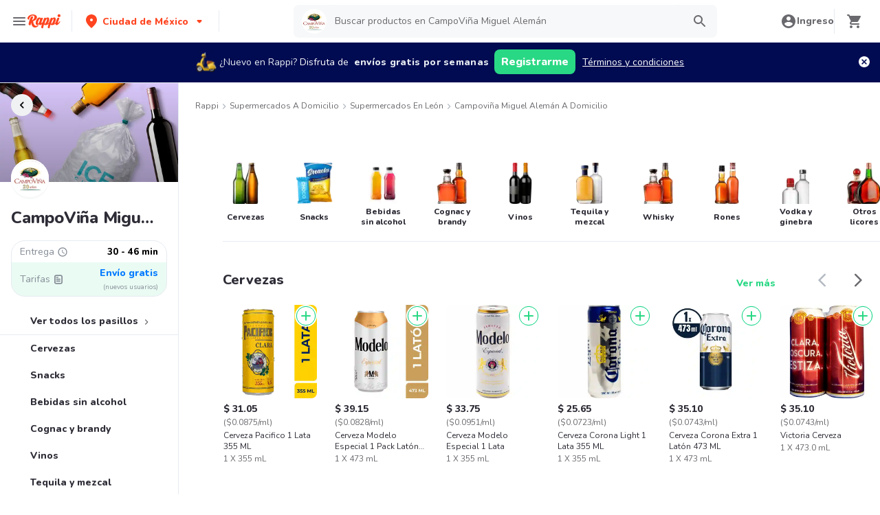

--- FILE ---
content_type: text/html; charset=utf-8
request_url: https://www.rappi.com.mx/tiendas/1923720091-campovina-home-nc
body_size: 69069
content:
<!DOCTYPE html><html lang="es" translate="no"><head><meta name="theme-color" content="#ff441f"/><link rel="manifest" href="/manifest.json"/><link rel="apple-touch-icon" href="/pwa-icons/192x192.png"/><meta charSet="utf-8"/><meta name="robots" content="index,follow"/><meta name="viewport" content="width=device-width, initial-scale=1, maximum-scale=1"/><link rel="icon" href="/favicon.ico"/><link rel="dns-prefetch" href="https://images.rappi.com.mx"/><link rel="dns-prefetch" href="https://www.googletagmanager.com"/><link rel="dns-prefetch" href="https://images.rappi.com"/><link rel="dns-prefetch" href="https://cdn.lr-ingest.com"/><link rel="dns-prefetch" href="https://cdn.amplitude.com"/><link rel="dns-prefetch" href="https://wa.appsflyer.com"/><link rel="dns-prefetch" href="https://banner.appsflyer.com"/><link rel="dns-prefetch" href="https://api.amplitude.com"/><link rel="dns-prefetch" href="https://core.spreedly.com"/><link rel="dns-prefetch" href="https://p.teads.tv"/><link rel="dns-prefetch" href="https://use.fontawesome.com"/><link rel="dns-prefetch" href="https://googleads.g.doubleclick.net"/><link rel="dns-prefetch" href="https://www.google.com"/><link rel="dns-prefetch" href="https://www.google.com.mx"/><link rel="dns-prefetch" href="https://www.googleadservices.com"/><link rel="dns-prefetch" href="https://www.google-analytics.com"/><link rel="dns-prefetch" href="https://script.hotjar.com"/><link rel="dns-prefetch" href="https://api.avo.app"/><link rel="dns-prefetch" href="https://cm.teads.tv"/><link rel="dns-prefetch" href="https://js.appboycdn.com"/><link rel="dns-prefetch" href="https://vars.hotjar.com"/><link rel="dns-prefetch" href="https://static.hotjar.com"/><link rel="dns-prefetch" href="https://websdk.appsflyer.com"/><link rel="dns-prefetch" href="https://cdn.logrocket.com"/><link rel="dns-prefetch" href="https://www.facebook.com"/><link rel="dns-prefetch" href="https://connect.facebook.net"/><meta name="thumbnail" content="https://images.rappi.com.mx/products/eb52a610-133e-4aee-a40e-eafda0d795c2.jpg"/><link rel="canonical" href="https://www.rappi.com.mx/tiendas/1923720091-campovina-home-nc"/><meta name="robots" content="max-image-preview:large"/><title>CampoViña Miguel Alemán León Centro a domicilio en León - Rappi</title><meta name="description" content="Obtenga 15 días de envíos a domicilio gratis en CampoViña Miguel Alemán. Descubra las mejores ofertas y promociones de CampoViña Miguel Alemán en Rappi. Entregamos a domicilio en 30 - 46 min"/><meta name="title" content="CampoViña Miguel Alemán León Centro a domicilio en León - Rappi"/><meta property="og:title" content="CampoViña Miguel Alemán León Centro a domicilio en León - Rappi"/><meta property="og:description" content="Obtenga 15 días de envíos a domicilio gratis en CampoViña Miguel Alemán. Descubra las mejores ofertas y promociones de CampoViña Miguel Alemán en Rappi. Entregamos a domicilio en 30 - 46 min"/><meta property="og:image" content="https://images.rappi.com.mx/marketplace/campovina_home_nc-1644463712984.png"/><script type="application/ld+json" id="cpg-carrousel-schema-8653" data-testid="cpg-carrousel-schema-8653">{"@context":"https://schema.org","@type":"ItemList","itemListElement":[{"@type":"ListItem","position":1,"item":{"@type":"Product","name":"Cerveza Pacifico 1 Lata 355 ML","image":"https://images.rappi.com.mx/products/eb52a610-133e-4aee-a40e-eafda0d795c2.jpg?d=100x100&e=webp&q=50","url":"https://www.rappi.com.mx/p/cerveza-pacifico-1-lata-355-ml-1476326","offers":{"@type":"Offer","price":31.05,"priceCurrency":"MXN"}}},{"@type":"ListItem","position":2,"item":{"@type":"Product","name":"Cerveza Modelo Especial 1 Pack Latón 473 ML","image":"https://images.rappi.com.mx/products/934d2799-5a35-4098-a405-73e1632f8985.jpg?d=100x100&e=webp&q=50","url":"https://www.rappi.com.mx/p/cerveza-modelo-especial-1-pack-lato-10528","offers":{"@type":"Offer","price":39.15,"priceCurrency":"MXN"}}},{"@type":"ListItem","position":3,"item":{"@type":"Product","name":"Cerveza Modelo Especial 1 Lata","image":"https://images.rappi.com.mx/products/323395078736_pmhvgqtvysxz_652301228737_iqgypdhkphok_1453114_1.png?d=100x100&e=webp&q=50","url":"https://www.rappi.com.mx/p/cerveza-modelo-especial-1-lata-1453114","offers":{"@type":"Offer","price":33.75,"priceCurrency":"MXN"}}},{"@type":"ListItem","position":4,"item":{"@type":"Product","name":"Cerveza Corona Light 1 Lata 355 ML","image":"https://images.rappi.com.mx/products/701951111843_mppxwzaylykq_989427090873_ztxeopykyywa_1553061_1.png?d=100x100&e=webp&q=50","url":"https://www.rappi.com.mx/p/cerveza-corona-light-1-lata-355-ml-1553061","offers":{"@type":"Offer","price":25.65,"priceCurrency":"MXN"}}},{"@type":"ListItem","position":5,"item":{"@type":"Product","name":"Cerveza Corona Extra 1 Latón 473 ML","image":"https://images.rappi.com.mx/products/d883cc07-2ca7-4d5f-bfa9-fb1ebb259df8.jpg?d=100x100&e=webp&q=50","url":"https://www.rappi.com.mx/p/cerveza-corona-extra-1-laton-473-ml-1553059","offers":{"@type":"Offer","price":35.1,"priceCurrency":"MXN"}}},{"@type":"ListItem","position":6,"item":{"@type":"Product","name":"Victoria  Cerveza","image":"https://images.rappi.com.mx/products/530876951008_ucbkdumzcoro_374333698518_jhhsawajbntk_1520211_1.png?d=100x100&e=webp&q=50","url":"https://www.rappi.com.mx/p/victoria-cerveza-1520211","offers":{"@type":"Offer","price":35.1,"priceCurrency":"MXN"}}},{"@type":"ListItem","position":7,"item":{"@type":"Product","name":"Barrilito Cerveza Lager Estilo Pilsner ","image":"https://images.rappi.com.mx/products/1323a787-9ad2-4b01-ac33-75a919906cd3.jpg?d=100x100&e=webp&q=50","url":"https://www.rappi.com.mx/p/barrilito-cerveza-lager-estilo-pils-1132051","offers":{"@type":"Offer","price":20.25,"priceCurrency":"MXN"}}},{"@type":"ListItem","position":8,"item":{"@type":"Product","name":"Corona Cerveza Mega La Mas Fina","image":"https://images.rappi.com.mx/products/227019031876_arhukdklollg_534247735543_ausndejbjfyk_34931_1.png?d=100x100&e=webp&q=50","url":"https://www.rappi.com.mx/p/corona-cerveza-mega-la-mas-fina-34931","offers":{"@type":"Offer","price":74.8,"priceCurrency":"MXN"}}},{"@type":"ListItem","position":9,"item":{"@type":"Product","name":"Cerveza Corona Extra 1 Botella 355 ML","image":"https://images.rappi.com.mx/products/152162cb-7bca-43f8-823a-066bc2f9ffe4.jpg?d=100x100&e=webp&q=50","url":"https://www.rappi.com.mx/p/cerveza-corona-extra-1-botella-355--9132","offers":{"@type":"Offer","price":30.65,"priceCurrency":"MXN"}}},{"@type":"ListItem","position":10,"item":{"@type":"Product","name":"Modelo Negramega","image":"https://images.rappi.com.mx/products/1659629417657_1659629416000.jpg?d=100x100&e=webp&q=50","url":"https://www.rappi.com.mx/p/modelo-negramega-1617020","offers":{"@type":"Offer","price":74.8,"priceCurrency":"MXN"}}},{"@type":"ListItem","position":11,"item":{"@type":"Product","name":"Cerveza Premium Michelob Ultra 1 Lata 355 ML","image":"https://images.rappi.com.mx/products/de6c1d72-68d0-449d-8e56-b6399658c39f.png?d=100x100&e=webp&q=50","url":"https://www.rappi.com.mx/p/cerveza-premium-michelob-ultra-1-la-1087","offers":{"@type":"Offer","price":31.05,"priceCurrency":"MXN"}}},{"@type":"ListItem","position":12,"item":{"@type":"Product","name":"Stella Artois Cerveza Leuven","image":"https://images.rappi.com.mx/products/80b97fca-ca45-4f11-bb4e-ea37e0d07008.jpg?d=100x100&e=webp&q=50","url":"https://www.rappi.com.mx/p/stella-artois-cerveza-leuven-1599506","offers":{"@type":"Offer","price":33.75,"priceCurrency":"MXN"}}},{"@type":"ListItem","position":13,"item":{"@type":"Product","name":"Cerveza Modelo Especial 1 Botella 355 ML","image":"https://images.rappi.com.mx/products/092ab2e7-7503-48a2-bc33-d77c082be7d1.jpg?d=100x100&e=webp&q=50","url":"https://www.rappi.com.mx/p/cerveza-modelo-especial-1-botella-3-21431","offers":{"@type":"Offer","price":38.75,"priceCurrency":"MXN"}}},{"@type":"ListItem","position":14,"item":{"@type":"Product","name":"Victoria Cerveza Tipo Viena","image":"https://images.rappi.com.mx/products/761518987453_onuldlywufap_977680714109_xvrkrdgpjxhb_24442_1.png?d=100x100&e=webp&q=50","url":"https://www.rappi.com.mx/p/victoria-cerveza-tipo-viena-24442","offers":{"@type":"Offer","price":77.5,"priceCurrency":"MXN"}}},{"@type":"ListItem","position":15,"item":{"@type":"Product","name":"Cerveza Premium Michelob Ultra 1 Botella 355 ML","image":"https://images.rappi.com.mx/products/8c2f6e9d-e277-45e6-a3c3-20fa8798f552.jpg?d=100x100&e=webp&q=50","url":"https://www.rappi.com.mx/p/cerveza-premium-michelob-ultra-1-bo-19874","offers":{"@type":"Offer","price":31.05,"priceCurrency":"MXN"}}}]}</script><script type="application/ld+json" id="cpg-carrousel-schema-502" data-testid="cpg-carrousel-schema-502">{"@context":"https://schema.org","@type":"ItemList","itemListElement":[{"@type":"ListItem","position":1,"item":{"@type":"Product","name":"Cheetos Botana Xtra Flamin Hot Chico","image":"https://images.rappi.com.mx/products/b3daa0f4-fb4c-4275-8fc8-2703b6aad734.png?d=100x100&e=webp&q=50","url":"https://www.rappi.com.mx/p/cheetos-botana-xtra-flamin-hot-chic-735","offers":{"@type":"Offer","price":25.65,"priceCurrency":"MXN"}}},{"@type":"ListItem","position":2,"item":{"@type":"Product","name":"Cheetos Botana Torciditos Chico","image":"https://images.rappi.com.mx/products/427991424601_qtazaemwwpgu_940983578722_nqyqilptxnqw_1049_1.png?d=100x100&e=webp&q=50","url":"https://www.rappi.com.mx/p/cheetos-botana-torciditos-chico-1049","offers":{"@type":"Offer","price":25.65,"priceCurrency":"MXN"}}},{"@type":"ListItem","position":3,"item":{"@type":"Product","name":"Doritos Snack Nachos con Sabor a Queso","image":"https://images.rappi.com.mx/products/825037336618_lpcnoeszzewq_772284344481_kykxnnmvzjks_904_1.png?d=100x100&e=webp&q=50","url":"https://www.rappi.com.mx/p/doritos-snack-nachos-con-sabor-a-qu-904","offers":{"@type":"Offer","price":29.7,"priceCurrency":"MXN"}}},{"@type":"ListItem","position":4,"item":{"@type":"Product","name":"Ruffles Papas Fritas Onduladas Sabor Queso","image":"https://images.rappi.com.mx/products/964627794466_wufwpreelsom_213892941308_wndyydgkhzwb_857_1.png?d=100x100&e=webp&q=50","url":"https://www.rappi.com.mx/p/ruffles-papas-fritas-onduladas-sabo-857","offers":{"@type":"Offer","price":29.7,"priceCurrency":"MXN"}}},{"@type":"ListItem","position":5,"item":{"@type":"Product","name":"Takis Botana Originales 70 g","image":"https://images.rappi.com.mx/products/335444212844_foyliszedrca_681388524738_tcgxdfaghbgg_1315062_1.png?d=100x100&e=webp&q=50","url":"https://www.rappi.com.mx/p/takis-botana-originales-70-g-1315062","offers":{"@type":"Offer","price":31.05,"priceCurrency":"MXN"}}},{"@type":"ListItem","position":6,"item":{"@type":"Product","name":"Takis Botana de Maíz Sabor Fuego","image":"https://images.rappi.com.mx/products/602889708236_gbtrdxrtkvhb_974250296779_ygdtveaiwwdr_2025591_1.png?d=100x100&e=webp&q=50","url":"https://www.rappi.com.mx/p/takis-botana-de-maiz-sabor-fuego-2025591","offers":{"@type":"Offer","price":31.05,"priceCurrency":"MXN"}}},{"@type":"ListItem","position":7,"item":{"@type":"Product","name":"Sabritas Papas Sabor Original","image":"https://images.rappi.com.mx/products/1945d837-0361-454e-b87f-eab228d8d4cd.png?d=100x100&e=webp&q=50","url":"https://www.rappi.com.mx/p/sabritas-papas-sabor-original-1194","offers":{"@type":"Offer","price":29.7,"priceCurrency":"MXN"}}}]}</script><script type="application/ld+json" id="cpg-carrousel-schema-486" data-testid="cpg-carrousel-schema-486">{"@context":"https://schema.org","@type":"ItemList","itemListElement":[{"@type":"ListItem","position":1,"item":{"@type":"Product","name":"Peñafiel Bebida Agua Mineral 2 L","image":"https://images.rappi.com.mx/products/188962698740_rjnilurhahqu_580860885732_ddtfsrvjffqh_889_1.png?d=100x100&e=webp&q=50","url":"https://www.rappi.com.mx/p/penafiel-bebida-agua-mineral-2-l-889","offers":{"@type":"Offer","price":44.55,"priceCurrency":"MXN"}}},{"@type":"ListItem","position":2,"item":{"@type":"Product","name":"Schweppes Agua Tónica","image":"https://images.rappi.com.mx/products/606969f4-4b4d-4c45-a113-cf9fe0dd1fd5.jpg?d=100x100&e=webp&q=50","url":"https://www.rappi.com.mx/p/schweppes-agua-tonica-531003","offers":{"@type":"Offer","price":25.65,"priceCurrency":"MXN"}}},{"@type":"ListItem","position":3,"item":{"@type":"Product","name":"Fresca Refresco Sabor Toronja 3 L Pet","image":"https://images.rappi.com.mx/products/115747956757_sfxujfxhnswx_526309761037_abnhtvfxvxyo_1133713_1.png?d=100x100&e=webp&q=50","url":"https://www.rappi.com.mx/p/fresca-refresco-sabor-toronja-3-l-p-1133713","offers":{"@type":"Offer","price":54,"priceCurrency":"MXN"}}},{"@type":"ListItem","position":4,"item":{"@type":"Product","name":"Coca-Cola Light Refresco 355 mL Lata Squad","image":"https://images.rappi.com.mx/products/256641072920_efocudyxgqqn_656854053881_ijdrmlcohfpx_1114589_1.png?d=100x100&e=webp&q=50","url":"https://www.rappi.com.mx/p/coca-cola-light-refresco-355-ml-lat-1114589","offers":{"@type":"Offer","price":31.05,"priceCurrency":"MXN"}}},{"@type":"ListItem","position":5,"item":{"@type":"Product","name":"Coca-Cola Original Refresco 1.75 L Pet","image":"https://images.rappi.com.mx/products/727020583064_lxdojftgdzxh_441663280761_nbmdhftfrpob_1096176_1.png?d=100x100&e=webp&q=50","url":"https://www.rappi.com.mx/p/coca-cola-original-refresco-175-l-p-1096176","offers":{"@type":"Offer","price":54,"priceCurrency":"MXN"}}},{"@type":"ListItem","position":6,"item":{"@type":"Product","name":"Peñafiel Agua Mineral Sabor a Naranjada","image":"https://images.rappi.com.mx/products/1bf89be6-98ef-4dde-9315-b1e939eca9ab.png?d=100x100&e=webp&q=50","url":"https://www.rappi.com.mx/p/penafiel-agua-mineral-sabor-a-naran-1103594","offers":{"@type":"Offer","price":47.25,"priceCurrency":"MXN"}}},{"@type":"ListItem","position":7,"item":{"@type":"Product","name":"Boost Bebida Energética Sabor Mora Azul","image":"https://images.rappi.com.mx/products/1643128889185_1643128888331.jpg?d=100x100&e=webp&q=50","url":"https://www.rappi.com.mx/p/boost-bebida-energetica-sabor-mora--1333335","offers":{"@type":"Offer","price":33.75,"priceCurrency":"MXN"}}},{"@type":"ListItem","position":8,"item":{"@type":"Product","name":"Coca-Cola Bebida Gaseosa Original","image":"https://images.rappi.com.mx/products/e9230ba1-e116-4247-bef3-1aec88fc675e.jpg?d=100x100&e=webp&q=50","url":"https://www.rappi.com.mx/p/coca-cola-bebida-gaseosa-original-797737","offers":{"@type":"Offer","price":31.05,"priceCurrency":"MXN"}}},{"@type":"ListItem","position":9,"item":{"@type":"Product","name":"Pepsi Bebida Gaseosa Sabor a Cola","image":"https://images.rappi.com.mx/products/810977931016_hivadntedfhr_768952471660_cknywkmvrhkm_9872_1.png?d=100x100&e=webp&q=50","url":"https://www.rappi.com.mx/p/pepsi-bebida-gaseosa-sabor-a-cola-9872","offers":{"@type":"Offer","price":54,"priceCurrency":"MXN"}}},{"@type":"ListItem","position":10,"item":{"@type":"Product","name":"Sidral Aga Refresco de Manzana","image":"https://images.rappi.com.mx/products/883835016802_qnkyvrvtqiuw_764971911500_vyamxqxautgu_263900_1.jpeg?d=100x100&e=webp&q=50","url":"https://www.rappi.com.mx/p/sidral-aga-refresco-de-manzana-263900","offers":{"@type":"Offer","price":37.8,"priceCurrency":"MXN"}}},{"@type":"ListItem","position":11,"item":{"@type":"Product","name":"Peñafiel Refresco Sabor Fresa 2 L","image":"https://images.rappi.com.mx/products/866480061898_gsjqxithobhf_492556600308_ofwequqvlwks_1115049_1.png?d=100x100&e=webp&q=50","url":"https://www.rappi.com.mx/p/penafiel-refresco-sabor-fresa-2-l-1115049","offers":{"@type":"Offer","price":47.25,"priceCurrency":"MXN"}}},{"@type":"ListItem","position":12,"item":{"@type":"Product","name":"Skarch Agua Mineral con Gas","image":"https://images.rappi.com.mx/products/117707553733_ollgazrxbydh_457904666157_htxsdwkltffc_9984_1.jpeg?d=100x100&e=webp&q=50","url":"https://www.rappi.com.mx/p/skarch-agua-mineral-con-gas-9984","offers":{"@type":"Offer","price":31.05,"priceCurrency":"MXN"}}},{"@type":"ListItem","position":13,"item":{"@type":"Product","name":"Coca-Cola Zero refresco sin azúcar 1.75L Pet","image":"https://images.rappi.com.mx/products/d6402b07-7835-4cb4-863e-681068e5bcdc.jpg?d=100x100&e=webp&q=50","url":"https://www.rappi.com.mx/p/coca-cola-zero-refresco-sin-azucar--1094369","offers":{"@type":"Offer","price":48.6,"priceCurrency":"MXN"}}}]}</script><link rel="preload" as="image" href="https://images.rappi.com.mx/store_banner_image/campovina_home_nc-1736534772176.png?e=webp&amp;d=767x262&amp;q=40"/><meta name="next-head-count" content="46"/><link rel="preload" as="script" href="/mf-header/static/index-a52db7f4.js"/><link rel="preconnect" href="https://fonts.googleapis.com"/><link rel="preconnect" href="https://fonts.gstatic.com" crossorigin="true"/><link rel="preconnect" href="https://fonts.gstatic.com" crossorigin /><link rel="preload" href="/static-cpgs/_next/static/css/883a42b956c69185.css" as="style"/><link rel="stylesheet" href="/static-cpgs/_next/static/css/883a42b956c69185.css" data-n-g=""/><noscript data-n-css=""></noscript><script defer="" nomodule="" src="/static-cpgs/_next/static/chunks/polyfills-c67a75d1b6f99dc8.js"></script><script defer="" src="/static-cpgs/_next/static/chunks/6462.4d2b2377451b68b2.js"></script><script defer="" src="/static-cpgs/_next/static/chunks/1529.74fe79257fb72447.js"></script><script src="/static-cpgs/_next/static/chunks/webpack-6d7ae2f6a9eaba42.js" defer=""></script><script src="/static-cpgs/_next/static/chunks/framework-98a03250f478bc31.js" defer=""></script><script src="/static-cpgs/_next/static/chunks/main-8e8c55abe67094ad.js" defer=""></script><script src="/static-cpgs/_next/static/chunks/pages/_app-2dd99b54fe128ad9.js" defer=""></script><script src="/static-cpgs/_next/static/chunks/bd1a647f-4c1b0ac3fdb75479.js" defer=""></script><script src="/static-cpgs/_next/static/chunks/5585-35bc3d5d04866269.js" defer=""></script><script src="/static-cpgs/_next/static/chunks/1918-bcdaa8a6a2cad1d4.js" defer=""></script><script src="/static-cpgs/_next/static/chunks/1061-1066e80ce3733bfd.js" defer=""></script><script src="/static-cpgs/_next/static/chunks/3828-bdd7a89d76688a7b.js" defer=""></script><script src="/static-cpgs/_next/static/chunks/5675-31df86fdded16d9f.js" defer=""></script><script src="/static-cpgs/_next/static/chunks/6047-4607f198818259fb.js" defer=""></script><script src="/static-cpgs/_next/static/chunks/1812-297f1736a4ffe235.js" defer=""></script><script src="/static-cpgs/_next/static/chunks/3756-571ba5f826684eaa.js" defer=""></script><script src="/static-cpgs/_next/static/chunks/5518-2e6794933dc11803.js" defer=""></script><script src="/static-cpgs/_next/static/chunks/2310-6500bbd244a73ee3.js" defer=""></script><script src="/static-cpgs/_next/static/chunks/8367-b0ea268cb39779b6.js" defer=""></script><script src="/static-cpgs/_next/static/chunks/1152-75435af28887adc2.js" defer=""></script><script src="/static-cpgs/_next/static/chunks/8125-9bfefdbb976badeb.js" defer=""></script><script src="/static-cpgs/_next/static/chunks/6406-26068fb9724071cc.js" defer=""></script><script src="/static-cpgs/_next/static/chunks/6873-a92c1e95d86a2365.js" defer=""></script><script src="/static-cpgs/_next/static/chunks/8720-fef0380001e19137.js" defer=""></script><script src="/static-cpgs/_next/static/chunks/4547-667b91ebfffaaf64.js" defer=""></script><script src="/static-cpgs/_next/static/chunks/3565-a1a3ea85181da2d9.js" defer=""></script><script src="/static-cpgs/_next/static/chunks/859-6bcdc98c5fe45b2b.js" defer=""></script><script src="/static-cpgs/_next/static/chunks/4446-9b92a08a678df54a.js" defer=""></script><script src="/static-cpgs/_next/static/chunks/pages/ssg/%5Bfriendly_url%5D-c747d6e9e5ca01f9.js" defer=""></script><script src="/static-cpgs/_next/static/tojc9cYqDe3cIsQF9Y7F_/_buildManifest.js" defer=""></script><script src="/static-cpgs/_next/static/tojc9cYqDe3cIsQF9Y7F_/_ssgManifest.js" defer=""></script><style data-styled="kUkKOP dCvkNb fSShWd jkVqyW bYWvZq bNiUEk eacTdl flmkWM gXOjNE iBWIZa hyfZqg kmqoXg ktPTsH dPCsLm geUjtP bUoaZK eufcqF dnknxI hklBOc iRtdEk gQUoad fhBahv cQOibw Hhsea cgwjiC jEhLbq iNYRKG fSlBEB dAUbnx iHErpS fYpvTU dLIVQC euulIn jeNnNa fwDEQr bJWYAN jIgeoZ jFiUTZ fFdegN ivunRY hADVmt kqswjh gNEJke pqIre jnpDeH jjPBtR ftIbGx hSLoqE dVVdUg fbfQgP lmFPbd itVVlj cjFTLH fujjzP kfzQQP dPCGYp qMzsf eZfeul heRjef ijnNfo jMoCwb dPTsay jneOKf jgwwBD iYBbWG fNZJEb femqkB joGqux yHwIM hsAbSU hvinIZ UEuKS gzKHCM cjvfwh xFXnM hlhxIy cyFyhC cvhfjF hHMEUO cAZybf bZKmuj jJTDLv dlAhWW kSvSiB iJNjgn iarZBz eGNOYB chufWL eIeHzK KOVpS jhPznU cBKPVx juQSbo dmyogI bRtQDf ilCBrd geZKqc gzqDpP RXfzB dGQgiM flVrGX dwoFCZ jxKaTW ijbJsB glxyIU TVruR cXQlEc lcnhJb ezANbh iVHKnL dUXDvG jTBOgE cGlkyc iNFWFC gJFplR dpIGhY iWJKma cjLxPW JpIxo joJRTK zEyiN flopGF kzBtc jrnJze gomSSY gwHwEZ ffjaAF jwSzWK hFgftl chAPBY bSzQFa eoinTe jlxhqo jLohDd buLuLa jOvgOT csNxXy jzfXqt kkXdlK lcilYX kqWNPC cpDuXg dtWwnZ klyBlX eEOLdO cSgZhD hnheNi kEkzfX ceGBJq fXQTQm fMonPn dRdroI OOsUn kGLYEf dSkIUa LiOfv kXuaFV kuDnVk euvIKa ersVBQ gwLLnC cCXnVa iggXcm" data-styled-version="4.4.1">
/* sc-component-id: sc-bwzfXH */
.gJFplR{-webkit-letter-spacing:normal;-moz-letter-spacing:normal;-ms-letter-spacing:normal;letter-spacing:normal;text-align:center;white-space:nowrap;outline:none;border-radius:8px;object-fit:contain;border:none;font-family:'Nunito';font-weight:800;background-color:transparent;} .gJFplR[disabled]{pointer-events:none;} .gJFplR:hover{cursor:pointer;} .gJFplR.primary{background-color:#29d884;color:#ffffff;} .gJFplR.primary:hover{background-color:#2acf86;color:#ffffff;} .gJFplR.primary:active,.gJFplR.primary:focus{background-color:#21b16c;color:#ffffff;} .gJFplR.primary span > svg{fill:#ffffff;} .gJFplR.primary span > svg path{fill:#ffffff;} .gJFplR.primary.sc-bwzfXH[disabled]{background-color:#e6ebf1;color:#b3b9c2;} .gJFplR.primary.sc-bwzfXH[disabled] span > svg{fill:#b3b9c2;} .gJFplR.primary.sc-bwzfXH[disabled] span > svg path{fill:#b3b9c2;} .gJFplR.secondary{background-color:#e9fcf2;color:#29d884;} .gJFplR.secondary:hover{background-color:#29d884;color:#ffffff;} .gJFplR.secondary:active,.gJFplR.secondary:focus{background-color:#21b16c;color:#ffffff;} .gJFplR.secondary span > svg{fill:#29d884;} .gJFplR.secondary span > svg path{fill:#29d884;} .gJFplR.secondary.sc-bwzfXH[disabled]{background-color:#f7f8f9;color:#b3b9c2;} .gJFplR.secondary.sc-bwzfXH[disabled] span > svg{fill:#b3b9c2;} .gJFplR.secondary.sc-bwzfXH[disabled] span > svg path{fill:#b3b9c2;} .gJFplR.tertiary{border:solid 1px #e6ebf1;background-color:#ffffff;color:#ff441f;} .gJFplR.tertiary:hover{background-color:#f7f8f9;} .gJFplR.tertiary:active,.gJFplR.tertiary:focus{border:solid 1px #ff441f;background-color:#f7f8f9;} .gJFplR.tertiary span > svg{fill:#ff441f;} .gJFplR.tertiary span > svg path{fill:#ff441f;} .gJFplR.small{width:100%;height:48px;padding:10px 16px;font-size:16px;line-height:1.63;} @media (min-width:769px){.gJFplR.small{width:auto;min-width:100px;max-width:343px;height:36px;padding:6px 10px;font-size:14px;line-height:1.71;}} .gJFplR.big{min-width:162px;max-width:343px;height:48px;padding:10px;font-size:16px;line-height:1.63;} .gJFplR.wide{width:100%;height:48px;padding:10px 16px;font-size:16px;line-height:1.63;} @media (min-width:769px){.gJFplR.wide{min-width:162px;max-width:343px;padding:10px;}}
/* sc-component-id: sc-htpNat */
.dpIGhY{width:100%;display:-webkit-box;display:-webkit-flex;display:-ms-flexbox;display:flex;-webkit-box-pack:center;-webkit-justify-content:center;-ms-flex-pack:center;justify-content:center;-webkit-align-items:center;-webkit-box-align:center;-ms-flex-align:center;align-items:center;font-stretch:normal;font-style:normal;} .dpIGhY label{cursor:pointer;}
/* sc-component-id: sc-bxivhb */
.iWJKma{display:inherit;margin-left:-4px;margin-right:8px;} .iWJKma svg{display:inline-block;}
/* sc-component-id: sc-ifAKCX */
.iNYRKG{font-size:24px;font-family:Nunito;font-weight:800;line-height:1.42;-webkit-letter-spacing:-0.24px;-moz-letter-spacing:-0.24px;-ms-letter-spacing:-0.24px;letter-spacing:-0.24px;color:#2e2c36;}.fSlBEB{font-size:14px;font-family:Nunito;font-weight:400;line-height:1.71;-webkit-letter-spacing:normal;-moz-letter-spacing:normal;-ms-letter-spacing:normal;letter-spacing:normal;color:#868d97;}.dAUbnx{font-size:14px;font-family:Nunito;font-weight:800;line-height:1.71;-webkit-letter-spacing:normal;-moz-letter-spacing:normal;-ms-letter-spacing:normal;letter-spacing:normal;color:#000000;}.iHErpS{font-size:16px;font-family:Nunito;font-weight:800;line-height:1.63;-webkit-letter-spacing:normal;-moz-letter-spacing:normal;-ms-letter-spacing:normal;letter-spacing:normal;color:#2e2c36;}.fYpvTU{font-size:14px;font-family:Nunito;font-weight:800;line-height:1.71;-webkit-letter-spacing:normal;-moz-letter-spacing:normal;-ms-letter-spacing:normal;letter-spacing:normal;color:#007aff;}.dLIVQC{font-size:10px;font-family:Nunito;font-weight:400;line-height:1.83;-webkit-letter-spacing:normal;-moz-letter-spacing:normal;-ms-letter-spacing:normal;letter-spacing:normal;color:#868d97;}.euulIn{font-size:14px;font-family:Nunito;font-weight:800;line-height:1.71;-webkit-letter-spacing:normal;-moz-letter-spacing:normal;-ms-letter-spacing:normal;letter-spacing:normal;color:#2e2c36;}.jeNnNa{font-size:14px;font-family:Nunito;font-weight:400;line-height:1.71;-webkit-letter-spacing:normal;-moz-letter-spacing:normal;-ms-letter-spacing:normal;letter-spacing:normal;color:#2e2c36;}.fwDEQr{font-size:16px;font-family:Nunito;font-weight:400;line-height:1.63;-webkit-letter-spacing:normal;-moz-letter-spacing:normal;-ms-letter-spacing:normal;letter-spacing:normal;color:undefined;}.bJWYAN{font-size:12px;font-family:Nunito;font-weight:400;line-height:1.83;-webkit-letter-spacing:normal;-moz-letter-spacing:normal;-ms-letter-spacing:normal;letter-spacing:normal;color:#2e2c36;}.jIgeoZ{font-size:20px;font-family:Nunito;font-weight:800;line-height:1.5;-webkit-letter-spacing:normal;-moz-letter-spacing:normal;-ms-letter-spacing:normal;letter-spacing:normal;color:#2e2c36;}.jFiUTZ{font-size:12px;font-family:Nunito;font-weight:800;line-height:1.83;-webkit-letter-spacing:normal;-moz-letter-spacing:normal;-ms-letter-spacing:normal;letter-spacing:normal;color:#2e2c36;}.fFdegN{font-size:12px;font-family:Nunito;font-weight:800;line-height:1.83;-webkit-letter-spacing:normal;-moz-letter-spacing:normal;-ms-letter-spacing:normal;letter-spacing:normal;color:#29d884;}.ivunRY{font-size:8px;font-family:Nunito;font-weight:400;line-height:1.83;-webkit-letter-spacing:normal;-moz-letter-spacing:normal;-ms-letter-spacing:normal;letter-spacing:normal;color:#2e2c36;}.hADVmt{font-size:12px;font-family:Nunito;font-weight:400;line-height:1.83;-webkit-letter-spacing:normal;-moz-letter-spacing:normal;-ms-letter-spacing:normal;letter-spacing:normal;color:#6a696e;}.kqswjh{font-size:10px;font-family:Nunito;font-weight:400;line-height:1.83;-webkit-letter-spacing:normal;-moz-letter-spacing:normal;-ms-letter-spacing:normal;letter-spacing:normal;color:#2e2c36;}.gNEJke{font-size:14px;font-family:Nunito;font-weight:400;line-height:1.71;-webkit-letter-spacing:normal;-moz-letter-spacing:normal;-ms-letter-spacing:normal;letter-spacing:normal;color:#29d884;}.pqIre{font-size:16px;font-family:Nunito;font-weight:400;line-height:1.63;-webkit-letter-spacing:normal;-moz-letter-spacing:normal;-ms-letter-spacing:normal;letter-spacing:normal;color:#2e2c36;}
/* sc-component-id: sc-VigVT */
.ersVBQ{border:0;-webkit-clip:rect(0 0 0 0);clip:rect(0 0 0 0);height:1px;margin:-1px;overflow:hidden;padding:0;position:absolute;width:1px;white-space:nowrap;}
/* sc-component-id: sc-dxgOiQ */
.jgwwBD{cursor:pointer;white-space:nowrap;outline:none;border:none;-webkit-text-decoration:none;text-decoration:none;} .jgwwBD.disabled{pointer-events:none;} .jgwwBD span > svg{vertical-align:middle;display:inline-block;position:relative;} .jgwwBD.primary,.jgwwBD.secondary{color:#29d884;} .jgwwBD.primary span > svg,.jgwwBD.secondary span > svg{fill:#29d884;bottom:3px;} .jgwwBD.primary span > svg path,.jgwwBD.secondary span > svg path{fill:#29d884;} .jgwwBD.primary:hover,.jgwwBD.secondary:hover{color:#2acf86;} .jgwwBD.primary:hover span > svg,.jgwwBD.secondary:hover span > svg{fill:#2acf86;} .jgwwBD.primary:hover span > svg path,.jgwwBD.secondary:hover span > svg path{fill:#2acf86;} .jgwwBD.primary:active,.jgwwBD.secondary:active,.jgwwBD.primary:focus,.jgwwBD.secondary:focus,.jgwwBD.primary:visited,.jgwwBD.secondary:visited{color:#21b16c;} .jgwwBD.primary:active span > svg,.jgwwBD.secondary:active span > svg,.jgwwBD.primary:focus span > svg,.jgwwBD.secondary:focus span > svg,.jgwwBD.primary:visited span > svg,.jgwwBD.secondary:visited span > svg{fill:#21b16c;} .jgwwBD.primary:active span > svg path,.jgwwBD.secondary:active span > svg path,.jgwwBD.primary:focus span > svg path,.jgwwBD.secondary:focus span > svg path,.jgwwBD.primary:visited span > svg path,.jgwwBD.secondary:visited span > svg path{fill:#21b16c;} .jgwwBD.tertiary{color:#2e2c36;} .jgwwBD.tertiary span > svg{fill:#2e2c36;bottom:2px;} .jgwwBD.tertiary span > svg path{fill:#2e2c36;} .jgwwBD.tertiary:hover{color:#29d884;} .jgwwBD.tertiary:hover span > svg{fill:#29d884;} .jgwwBD.tertiary:hover span > svg path{fill:#29d884;} .jgwwBD.tertiary:active,.jgwwBD.tertiary:focus,.jgwwBD.tertiary:visited{color:#6a696e;} .jgwwBD.tertiary:active span > svg,.jgwwBD.tertiary:focus span > svg,.jgwwBD.tertiary:visited span > svg{fill:#6a696e;} .jgwwBD.tertiary:active span > svg path,.jgwwBD.tertiary:focus span > svg path,.jgwwBD.tertiary:visited span > svg path{fill:#6a696e;} .jgwwBD.prevent-redirect{pointer-events:none;cursor:pointer;} .jgwwBD.primary.disabled,.jgwwBD.secondary.disabled,.jgwwBD.tertiary.disabled,.jgwwBD.quaternary.disabled{color:#b3b9c2;} .jgwwBD.primary.disabled span > svg,.jgwwBD.secondary.disabled span > svg,.jgwwBD.tertiary.disabled span > svg,.jgwwBD.quaternary.disabled span > svg{fill:#b3b9c2;} .jgwwBD.primary.disabled span > svg path,.jgwwBD.secondary.disabled span > svg path,.jgwwBD.tertiary.disabled span > svg path,.jgwwBD.quaternary.disabled span > svg path{fill:#b3b9c2;} .jgwwBD.quaternary{color:#29d884;} .jgwwBD.quaternary span > svg{fill:#29d884;bottom:2px;} .jgwwBD.quaternary span > svg path{fill:#29d884;} .jgwwBD.quaternary:hover{color:#2acf86;} .jgwwBD.quaternary:hover span > svg{fill:#2acf86;} .jgwwBD.quaternary:hover span > svg path{fill:#2acf86;} .jgwwBD.quaternary:active,.jgwwBD.quaternary:focus,.jgwwBD.quaternary:visited{color:#21b16c;} .jgwwBD.quaternary:active span > svg,.jgwwBD.quaternary:focus span > svg,.jgwwBD.quaternary:visited span > svg{fill:#21b16c;} .jgwwBD.quaternary:active span > svg path,.jgwwBD.quaternary:focus span > svg path,.jgwwBD.quaternary:visited span > svg path{fill:#21b16c;}
/* sc-component-id: sc-jKJlTe */
.fNZJEb{margin-left:4px;margin-right:-4px;} .fNZJEb svg{display:inline-block;vertical-align:middle;width:16px;height:16px;}
/* sc-component-id: sc-eNQAEJ */
.cSgZhD{width:100%;background-color:#ffffff;position:absolute;padding-top:16px;} @media (min-width:768px){.cSgZhD{padding-top:40px;}}
/* sc-component-id: sc-hMqMXs */
.hnheNi{margin:0 auto;} @media (max-width:1024px){.hnheNi{width:auto;}}
/* sc-component-id: sc-kEYyzF */
.ceGBJq{padding:0 33px;} @media (max-width:768px){.ceGBJq{padding:0;}} @media (min-width:769px){.ceGBJq{padding:0;}}
/* sc-component-id: sc-kkGfuU */
.kEkzfX{display:grid;grid-template-columns:1fr;-webkit-box-pack:center;-webkit-justify-content:center;-ms-flex-pack:center;justify-content:center;} @media (min-width:768px){.kEkzfX{row-gap:40px;display:grid;grid-template-columns:1fr 1fr 1fr;padding:0 40px;}}
/* sc-component-id: sc-iAyFgw */
.fXQTQm{padding:17px 0;margin:0;border-bottom:1px solid #e6ebf1;display:-webkit-box;display:-webkit-flex;display:-ms-flexbox;display:flex;-webkit-box-pack:justify;-webkit-justify-content:space-between;-ms-flex-pack:justify;justify-content:space-between;} .fXQTQm svg{display:block;margin-right:15px;} @media (min-width:769px){.fXQTQm{border-bottom:none;padding:0;}.fXQTQm svg{display:none;}}
/* sc-component-id: sc-hSdWYo */
.fMonPn{margin:0;font-family:Nunito;font-weight:800;font-size:16px;line-height:1.63;-webkit-letter-spacing:normal;-moz-letter-spacing:normal;-ms-letter-spacing:normal;letter-spacing:normal;} @media (max-width:768px){.fMonPn{margin:0 0 0 17px !important;font-family:'Nunito',sans-serif;font-weight:400;}}
/* sc-component-id: sc-eHgmQL */
.dRdroI{max-width:460px;width:100%;padding:10px 0 0 0;margin:0;} @media (max-width:768px){.dRdroI{width:inherit;max-width:inherit;display:-webkit-box;display:-webkit-flex;display:-ms-flexbox;display:flex;-webkit-flex-direction:column;-ms-flex-direction:column;flex-direction:column;border-bottom:1px solid rgb(230,235,241);margin:0;padding:8px 46px;display:none;}}
/* sc-component-id: sc-cvbbAY */
.OOsUn{display:inline-block;vertical-align:top;zoom:1;width:180px;height:auto;min-height:24px;margin-bottom:4px;margin-right:40px;} .OOsUn a{font-family:Nunito;font-weight:400;font-size:14px;line-height:1.71;-webkit-letter-spacing:normal;-moz-letter-spacing:normal;-ms-letter-spacing:normal;letter-spacing:normal;-webkit-text-decoration:none;text-decoration:none;-webkit-box-flex:0;-webkit-flex-grow:0;-ms-flex-positive:0;flex-grow:0;} .OOsUn .more{color:#ff441f;cursor:pointer;}
/* sc-component-id: sc-jWBwVP */
.LiOfv{display:-webkit-box;display:-webkit-flex;display:-ms-flexbox;display:flex;width:100%;gap:10px;-webkit-box-pack:center;-webkit-justify-content:center;-ms-flex-pack:center;justify-content:center;} @media (min-width:375px){.LiOfv{gap:20px;}}
/* sc-component-id: sc-brqgnP */
.kuDnVk{display:-webkit-box;display:-webkit-flex;display:-ms-flexbox;display:flex;-webkit-flex-wrap:wrap;-ms-flex-wrap:wrap;flex-wrap:wrap;-webkit-align-items:center;-webkit-box-align:center;-ms-flex-align:center;align-items:center;padding:0 0 20px 0;} .kuDnVk > *{margin-top:20px;display:-webkit-box;display:-webkit-flex;display:-ms-flexbox;display:flex;width:100%;-webkit-box-pack:center;-webkit-justify-content:center;-ms-flex-pack:center;justify-content:center;text-align:center;} @media (min-width:1024px){.kuDnVk{margin-left:40px;margin-right:40px;padding:40px 0 20px 0;}.kuDnVk > *{width:calc(100% / 3);}.kuDnVk section:nth-child(1){-webkit-box-pack:start;-webkit-justify-content:flex-start;-ms-flex-pack:start;justify-content:flex-start;}.kuDnVk section:nth-child(4){-webkit-box-pack:end;-webkit-justify-content:flex-end;-ms-flex-pack:end;justify-content:flex-end;}.kuDnVk section:nth-child(5){width:100%;text-align:center;margin-top:40px;}} @media only screen and (min-width:768px) and (max-width:1024px){.kuDnVk{margin-left:40px;margin-right:40px;gap:0;padding:20px 0 40px 0;}.kuDnVk > *{display:-webkit-box;display:-webkit-flex;display:-ms-flexbox;display:flex;width:50%;margin-top:40px;}.kuDnVk section:nth-child(1),.kuDnVk section:nth-child(4){-webkit-box-pack:start;-webkit-justify-content:flex-start;-ms-flex-pack:start;justify-content:flex-start;}.kuDnVk section:nth-child(3),.kuDnVk section:nth-child(5){-webkit-box-pack:end;-webkit-justify-content:flex-end;-ms-flex-pack:end;justify-content:flex-end;}}
/* sc-component-id: sc-cMljjf */
.euvIKa{display:-webkit-box;display:-webkit-flex;display:-ms-flexbox;display:flex;gap:20px;}
/* sc-component-id: sc-jAaTju */
.cCXnVa{cursor:pointer;display:-webkit-box;display:-webkit-flex;display:-ms-flexbox;display:flex;gap:20px;} @media (max-width:769px){.cCXnVa{display:none;}}
/* sc-component-id: sc-jDwBTQ */
.dSkIUa{display:none;} @media (max-width:768px){.dSkIUa{display:-webkit-box;display:-webkit-flex;display:-ms-flexbox;display:flex;-webkit-flex-direction:column;-ms-flex-direction:column;flex-direction:column;padding:40px 0;}.dSkIUa button{padding:0;}}
/* sc-component-id: sc-gPEVay */
.kXuaFV{font-family:Nunito;font-weight:800;font-size:14px;line-height:1.71;-webkit-letter-spacing:normal;-moz-letter-spacing:normal;-ms-letter-spacing:normal;letter-spacing:normal;display:-webkit-box;display:-webkit-flex;display:-ms-flexbox;display:flex;-webkit-flex-direction:column;-ms-flex-direction:column;flex-direction:column;-webkit-align-items:center;-webkit-box-align:center;-ms-flex-align:center;align-items:center;-webkit-box-pack:center;-webkit-justify-content:center;-ms-flex-pack:center;justify-content:center;gap:5px;width:90px;height:80px;-webkit-box-flex:0;-webkit-flex-grow:0;-ms-flex-positive:0;flex-grow:0;margin:0;padding:0;border-radius:8px;background-color:#5e00be;border:none;color:#ffffff;cursor:pointer;} @media (min-width:375px){.kXuaFV{font-family:Nunito;font-weight:800;font-size:16px;line-height:1.63;-webkit-letter-spacing:normal;-moz-letter-spacing:normal;-ms-letter-spacing:normal;letter-spacing:normal;width:100px;height:80px;}} @media (min-width:768px){.kXuaFV{-webkit-flex-direction:row;-ms-flex-direction:row;flex-direction:row;gap:5px;width:150px;height:50px;}} @media (min-width:1440px){.kXuaFV{width:170px;height:50px;}}
/* sc-component-id: sc-iRbamj */
.iggXcm p{font-family:Nunito;font-weight:400;font-size:14px;line-height:1.71;-webkit-letter-spacing:normal;-moz-letter-spacing:normal;-ms-letter-spacing:normal;letter-spacing:normal;color:#6a696e;}
/* sc-component-id: sc-jlyJG */
.gwLLnC{display:none;} @media (max-width:425px){.gwLLnC{display:block;width:100%;height:auto;}}
/* sc-component-id: sc-Rmtcm */
.kGLYEf{white-space:normal;line-height:15px;}
/* sc-component-id: sc-9f55da80-0 */
.kUkKOP{padding-bottom:90px;} @media (min-width:1024px){.kUkKOP{padding-bottom:60px;}}
/* sc-component-id: sc-d2e7d66e-0 */
.joGqux{display:-webkit-inline-box;display:-webkit-inline-flex;display:-ms-inline-flexbox;display:inline-flex;-webkit-align-items:center;-webkit-box-align:center;-ms-flex-align:center;align-items:center;color:#6a696e;display:none;} .joGqux span{color:#6a696e;} .joGqux span a,.joGqux span a:active,.joGqux span a:focus,.joGqux span a:visited{color:#6a696e;} .joGqux span .chevron-icon{margin:0 6px;} .joGqux span svg{margin-right:6px;} @media (min-width:768px){.joGqux{display:block;}}
/* sc-component-id: sc-d2e7d66e-1 */
.yHwIM{-webkit-align-items:center;-webkit-box-align:center;-ms-flex-align:center;align-items:center;display:-webkit-box;display:-webkit-flex;display:-ms-flexbox;display:flex;-webkit-flex-wrap:wrap;-ms-flex-wrap:wrap;flex-wrap:wrap;list-style:none;margin:0;padding:0;}
/* sc-component-id: sc-d2e7d66e-2 */
.hsAbSU{display:-webkit-inline-box;display:-webkit-inline-flex;display:-ms-inline-flexbox;display:inline-flex;} .hsAbSU:last-child a{pointer-events:none;}
/* sc-component-id: sc-d2e7d66e-3 */
.hvinIZ{display:-webkit-box;display:-webkit-flex;display:-ms-flexbox;display:flex;-webkit-align-items:center;-webkit-box-align:center;-ms-flex-align:center;align-items:center;} .hvinIZ:nth-last-child(){margin-right:0;}
/* sc-component-id: sc-d2e7d66e-4 */
.UEuKS{display:-webkit-box;display:-webkit-flex;display:-ms-flexbox;display:flex;-webkit-align-items:center;-webkit-box-align:center;-ms-flex-align:center;align-items:center;-webkit-text-decoration:none;text-decoration:none;text-transform:capitalize;}
/* sc-component-id: sc-55c4a74e-2 */
.qMzsf{display:none;} @media (min-width:768px){.qMzsf{display:block;}}
/* sc-component-id: sc-55c4a74e-3 */
.eZfeul{margin:0;padding:0;list-style:none;overflow-y:scroll;height:calc(100vh - 65px);} @media (min-width:768px){.eZfeul{height:auto;overflow-y:initial;}}
/* sc-component-id: sc-55c4a74e-4 */
.heRjef{border-bottom:1px;border-style:solid;border-color:#e6ebf1;} @media (min-width:768px){.heRjef{height:auto;overflow-y:initial;}} .heRjef:hover{background-color:#f7f8f9;}.ijnNfo{border-bottom:0;border-style:none;} @media (min-width:768px){.ijnNfo{height:auto;overflow-y:initial;}} .ijnNfo:hover{background-color:#f7f8f9;}
/* sc-component-id: sc-55c4a74e-5 */
.jMoCwb{display:-webkit-box;display:-webkit-flex;display:-ms-flexbox;display:flex;-webkit-align-items:center;-webkit-box-align:center;-ms-flex-align:center;align-items:center;padding-right:20px;} .jMoCwb svg{cursor:pointer;}
/* sc-component-id: sc-55c4a74e-6 */
.dPTsay{display:-webkit-box;display:-webkit-flex;display:-ms-flexbox;display:flex;white-space:nowrap;overflow:hidden;text-overflow:ellipsis;max-width:300px;padding:12px 16px;width:100%;border-left:4px solid transparent;-webkit-align-items:center;-webkit-box-align:center;-ms-flex-align:center;align-items:center;-webkit-box-pack:justify;-webkit-justify-content:space-between;-ms-flex-pack:justify;justify-content:space-between;} .dPTsay:hover,.dPTsay.selected{color:#29d884;border-color:#29d884;} .dPTsay.selected{color:#29d884;} @media (min-width:768px){.dPTsay{padding:8px 0 8px 40px;}} .dPTsay svg.icon-item{margin-top:-4px;width:20px;height:20px;}.jneOKf{display:block;white-space:nowrap;overflow:hidden;text-overflow:ellipsis;max-width:300px;padding:12px 16px;width:100%;border-left:4px solid transparent;-webkit-align-items:center;-webkit-box-align:center;-ms-flex-align:center;align-items:center;-webkit-box-pack:justify;-webkit-justify-content:space-between;-ms-flex-pack:justify;justify-content:space-between;} .jneOKf:hover,.jneOKf.selected{color:#29d884;border-color:#29d884;} .jneOKf.selected{color:#29d884;} @media (min-width:768px){.jneOKf{padding:8px 0 8px 40px;}} .jneOKf svg.icon-item{margin-top:-4px;width:20px;height:20px;}
/* sc-component-id: sc-55c4a74e-7 */
.iYBbWG{font-weight:bold;-webkit-flex:1;-ms-flex:1;flex:1;}
/* sc-component-id: sc-1c1e4be9-0 */
.jOvgOT{width:100%;margin:0;padding:24px 16px;background-color:#ffffff;content-visibility:auto;contain-intrinsic-size:1000px;} @media (min-width:768px){.jOvgOT{padding:40px;}}
/* sc-component-id: sc-1c1e4be9-1 */
.csNxXy{font-family:Nunito;font-weight:800;font-size:16px;line-height:1.63;-webkit-letter-spacing:normal;-moz-letter-spacing:normal;-ms-letter-spacing:normal;letter-spacing:normal;margin-bottom:32px;} @media (min-width:1024px){.csNxXy{font-family:Nunito;font-weight:800;font-size:24px;line-height:1.42;-webkit-letter-spacing:-0.24px;-moz-letter-spacing:-0.24px;-ms-letter-spacing:-0.24px;letter-spacing:-0.24px;}}
/* sc-component-id: sc-dc2cfb1c-0 */
.bUoaZK{margin:auto auto;border-radius:8px;display:inline-block;vertical-align:top;} .bUoaZK.store-image{object-fit:cover;} .bUoaZK.product-image{width:auto !important;min-width:auto !important;max-width:106px;max-height:106px;object-fit:contain;} .bUoaZK.image-disabled{opacity:0.3;} .bUoaZK.error{object-fit:fill;}
/* sc-component-id: sc-17c2d139-0 */
.kmqoXg{display:-webkit-box;display:-webkit-flex;display:-ms-flexbox;display:flex;-webkit-box-pack:center;-webkit-justify-content:center;-ms-flex-pack:center;justify-content:center;-webkit-align-items:center;-webkit-box-align:center;-ms-flex-align:center;align-items:center;background-color:#ffffff;cursor:pointer;-webkit-text-decoration:none;text-decoration:none;cursor:pointer;height:40px;width:40px;}.ktPTsH{display:-webkit-box;display:-webkit-flex;display:-ms-flexbox;display:flex;-webkit-box-pack:center;-webkit-justify-content:center;-ms-flex-pack:center;justify-content:center;-webkit-align-items:center;-webkit-box-align:center;-ms-flex-align:center;align-items:center;background-color:#e6ebf1;cursor:pointer;-webkit-text-decoration:none;text-decoration:none;cursor:pointer;height:55px;width:55px;}
/* sc-component-id: sc-17c2d139-1 */
.dPCsLm{object-fit:cover;height:40px;width:40px;}.geUjtP{object-fit:cover;height:55px;width:55px;}
/* sc-component-id: sc-10b3aac4-0 */
.iRtdEk{width:100%;}
/* sc-component-id: sc-10b3aac4-1 */
.gQUoad{-webkit-filter:none !important;filter:none !important;}
/* sc-component-id: sc-1af7fa04-0 */
.bYWvZq{background-color:transparent;} @media (min-width:768px){.bYWvZq{background-color:transparent;}}
/* sc-component-id: sc-1af7fa04-1 */
.bNiUEk{position:relative;height:144px;} @media (min-width:768px){.bNiUEk{height:144px;}}
/* sc-component-id: sc-1af7fa04-2 */
.eacTdl{display:-webkit-box;display:-webkit-flex;display:-ms-flexbox;display:flex;position:absolute;-webkit-box-pack:justify;-webkit-justify-content:space-between;-ms-flex-pack:justify;justify-content:space-between;width:100%;z-index:2;}
/* sc-component-id: sc-1af7fa04-3 */
.flmkWM{display:-webkit-box;display:-webkit-flex;display:-ms-flexbox;display:flex;-webkit-align-items:center;-webkit-box-align:center;-ms-flex-align:center;align-items:center;}
/* sc-component-id: sc-1af7fa04-4 */
.gXOjNE{box-sizing:32px;margin:0;cursor:pointer;height:32px;width:32px;margin:16px;z-index:6;} .gXOjNE a{background-color:#f0f1f3;border-radius:50%;display:-webkit-box;display:-webkit-flex;display:-ms-flexbox;display:flex;-webkit-box-pack:center;-webkit-justify-content:center;-ms-flex-pack:center;justify-content:center;-webkit-align-items:center;-webkit-box-align:center;-ms-flex-align:center;align-items:center;height:32px;width:32px;} @media (min-width:768px){.gXOjNE{box-sizing:24px;height:24px;width:24px;}}
/* sc-component-id: sc-1af7fa04-5 */
.iBWIZa{height:24px;width:24px;} @media (min-width:1024px){.iBWIZa{height:20px;width:20px;}}
/* sc-component-id: sc-1af7fa04-7 */
.hklBOc{height:100%;min-height:144px;display:block;} @media (min-width:768px){.hklBOc{display:block;min-height:144px;}} .hklBOc span{height:100% !important;}
/* sc-component-id: sc-1af7fa04-8 */
.dnknxI{background-image:linear-gradient(to bottom,rgba(0,0,0,0),rgba(0,0,0,0.3));display:block;position:absolute;min-height:144px;height:144px;width:100%;z-index:1;} @media (min-width:768px){.dnknxI{height:144px;min-height:144px;display:block;}}
/* sc-component-id: sc-1af7fa04-9 */
.hyfZqg{border-radius:50%;display:-webkit-box;display:-webkit-flex;display:-ms-flexbox;display:flex;-webkit-box-pack:center;-webkit-justify-content:center;-ms-flex-pack:center;justify-content:center;-webkit-align-items:center;-webkit-box-align:center;-ms-flex-align:center;align-items:center;box-sizing:32px;margin:16px;} @media (min-width:768px){.hyfZqg{display:none;}} .hyfZqg div:first-of-type{background-color:#f7f8f9;border-radius:50%;max-width:40px;max-height:40px;padding-top:4px;} .hyfZqg div:first-of-type img{border:2px solid #ffffff !important;border-radius:50%;height:40px;}
/* sc-component-id: sc-1af7fa04-11 */
.eufcqF{height:32px;width:32px;margin:16px;} @media (min-width:768px){.eufcqF{height:24px;width:24px;}}
/* sc-component-id: sc-2ae7716c-0 */
.cQOibw{-webkit-align-items:flex-start;-webkit-box-align:flex-start;-ms-flex-align:flex-start;align-items:flex-start;padding-left:16px;padding-right:16px;-webkit-flex-direction:column;-ms-flex-direction:column;flex-direction:column;display:none;} @media (min-width:768px){.cQOibw{display:-webkit-box;display:-webkit-flex;display:-ms-flexbox;display:flex;}}
/* sc-component-id: sc-2ae7716c-1 */
.Hhsea{display:-webkit-box;display:-webkit-flex;display:-ms-flexbox;display:flex;top:0;-webkit-align-items:center;-webkit-box-align:center;-ms-flex-align:center;align-items:center;position:relative;margin-top:2.2em;z-index:4;}
/* sc-component-id: sc-2ae7716c-2 */
.cgwjiC{position:absolute;top:-65px;} .cgwjiC div:first-of-type{border-radius:50%;background-color:#f7f8f9;position:relative;} .cgwjiC div:first-of-type img{border:2px solid #ffffff !important;border-radius:50%;height:55px;}
/* sc-component-id: sc-2ae7716c-3 */
.jEhLbq{max-width:220px;white-space:nowrap;overflow:hidden;text-overflow:ellipsis;} @media (min-width:768px){.jEhLbq{display:block;}}
/* sc-component-id: sc-9d6ef61e-0 */
.fbfQgP{margin-left:4px;}
/* sc-component-id: sc-9d6ef61e-1 */
.cjFTLH{margin-left:4px;}
/* sc-component-id: sc-9d6ef61e-4 */
.jjPBtR{border:1px solid #e6ebf1;border-radius:20px;display:-webkit-box;display:-webkit-flex;display:-ms-flexbox;display:flex;-webkit-box-pack:space-around;-webkit-justify-content:space-around;-ms-flex-pack:space-around;justify-content:space-around;overflow:hidden;} @media (min-width:768px){.jjPBtR{-webkit-flex-direction:column;-ms-flex-direction:column;flex-direction:column;}}
/* sc-component-id: sc-9d6ef61e-5 */
.ftIbGx{display:-webkit-box;display:-webkit-flex;display:-ms-flexbox;display:flex;-webkit-flex-direction:column;-ms-flex-direction:column;flex-direction:column;-webkit-box-pack:justify;-webkit-justify-content:space-between;-ms-flex-pack:justify;justify-content:space-between;-webkit-align-items:center;-webkit-box-align:center;-ms-flex-align:center;align-items:center;padding:4px 12px;position:relative;z-index:1;width:100%;} .ftIbGx:before{content:'';background-color:#ffffff;position:absolute;height:100%;opacity:0.1;left:0;top:0;width:100%;z-index:2;} @media (min-width:768px){.ftIbGx{margin-top:0;-webkit-flex-direction:row;-ms-flex-direction:row;flex-direction:row;}}.hSLoqE{display:-webkit-box;display:-webkit-flex;display:-ms-flexbox;display:flex;-webkit-flex-direction:column;-ms-flex-direction:column;flex-direction:column;-webkit-box-pack:justify;-webkit-justify-content:space-between;-ms-flex-pack:justify;justify-content:space-between;-webkit-align-items:center;-webkit-box-align:center;-ms-flex-align:center;align-items:center;padding:4px 12px;position:relative;z-index:1;width:100%;} .hSLoqE:before{content:'';background-color:#29d884;position:absolute;height:100%;opacity:0.1;left:0;top:0;width:100%;z-index:2;} @media (min-width:768px){.hSLoqE{margin-top:0;-webkit-flex-direction:row;-ms-flex-direction:row;flex-direction:row;}}
/* sc-component-id: sc-9d6ef61e-6 */
.dVVdUg{display:-webkit-box;display:-webkit-flex;display:-ms-flexbox;display:flex;-webkit-align-items:center;-webkit-box-align:center;-ms-flex-align:center;align-items:center;cursor:initial;position:relative;z-index:3;}
/* sc-component-id: sc-9d6ef61e-7 */
.lmFPbd{display:-webkit-box;display:-webkit-flex;display:-ms-flexbox;display:flex;-webkit-align-items:center;-webkit-box-align:center;-ms-flex-align:center;align-items:center;cursor:initial;position:relative;z-index:3;text-align:right;padding-left:10px;} @media (max-width:375px){.lmFPbd{text-align:center;}} @media (max-width:425px){.lmFPbd{text-align:center;}} @media (max-width:320px){.lmFPbd{text-align:center;}}
/* sc-component-id: sc-9d6ef61e-8 */
.itVVlj{font-size:13px;}
/* sc-component-id: sc-9d6ef61e-11 */
.fujjzP{-webkit-align-items:center;-webkit-box-align:center;-ms-flex-align:center;align-items:center;display:-webkit-box;display:-webkit-flex;display:-ms-flexbox;display:flex;-webkit-flex-direction:column;-ms-flex-direction:column;flex-direction:column;-webkit-box-pack:center;-webkit-justify-content:center;-ms-flex-pack:center;justify-content:center;position:relative;z-index:4;text-align:center;} .fujjzP .users{font-size:8px;} @media (min-width:425px){.fujjzP .users{font-size:10px;}} @media (min-width:768px){.fujjzP{-webkit-align-items:flex-end;-webkit-box-align:flex-end;-ms-flex-align:flex-end;align-items:flex-end;}}
/* sc-component-id: sc-b987052f-0 */
.jkVqyW{display:-webkit-box;display:-webkit-flex;display:-ms-flexbox;display:flex;-webkit-flex-direction:column;-ms-flex-direction:column;flex-direction:column;position:relative;margin-bottom:16px;} @media (min-width:768px){.jkVqyW{margin-bottom:16px;}} @media (min-width:1024px){.jkVqyW .hoverable:hover{background-color:#f7f8f9;font-weight:bold;cursor:pointer;}}
/* sc-component-id: sc-b987052f-1 */
.jnpDeH{display:-webkit-box;display:-webkit-flex;display:-ms-flexbox;display:flex;-webkit-flex-direction:column;-ms-flex-direction:column;flex-direction:column;padding-left:24px;padding-right:24px;margin-top:16px;} @media (min-width:768px){.jnpDeH{padding-left:16px;padding-right:16px;}}
/* sc-component-id: sc-b987052f-4 */
.fhBahv{display:block;-webkit-flex-direction:column;-ms-flex-direction:column;flex-direction:column;} @media (min-width:768px){.fhBahv{display:block;}}
/* sc-component-id: sc-esOvli */
.ilCBrd{width:136px;position:relative;margin:0 auto;} @media (min-width:768px){.ilCBrd:hover .counter{opacity:1;width:100%;}}
/* sc-component-id: sc-gqPbQI */
.dwoFCZ{position:relative;height:136px;width:136px;min-width:136px;background-color:#ffffff;display:-webkit-box;display:-webkit-flex;display:-ms-flexbox;display:flex;-webkit-align-items:center;-webkit-box-align:center;-ms-flex-align:center;align-items:center;-webkit-box-pack:center;-webkit-justify-content:center;-ms-flex-pack:center;justify-content:center;} .dwoFCZ img{object-fit:contain;height:100%;width:100%;} .dwoFCZ.disabled{opacity:0.3;cursor:not-allowed;}
/* sc-component-id: sc-hORach */
.ijbJsB{display:-webkit-box;display:-webkit-flex;display:-ms-flexbox;display:flex;-webkit-flex-direction:column;-ms-flex-direction:column;flex-direction:column;padding-top:6px;} .ijbJsB.disabled{cursor:not-allowed;}
/* sc-component-id: sc-bMVAic */
.jTBOgE{margin-bottom:4px;}
/* sc-component-id: sc-iujRgT */
.cGlkyc{color:#6a696e;background-color:#f7f8f9;padding:4px 6px;border-radius:4px;}
/* sc-component-id: sc-GMQeP */
.glxyIU{display:-webkit-box;display:-webkit-flex;display:-ms-flexbox;display:flex;position:relative;-webkit-align-items:center;-webkit-box-align:center;-ms-flex-align:center;align-items:center;}
/* sc-component-id: sc-exAgwC */
.TVruR{line-height:140%;white-space:nowrap;}
/* sc-component-id: sc-cQFLBn */
.cXQlEc{padding-left:4px;-webkit-text-decoration:line-through;text-decoration:line-through;white-space:nowrap;color:#6a696e;} .cXQlEc.no-space{padding-left:0;}
/* sc-component-id: sc-lkqHmb */
.lcnhJb{display:-webkit-box;-webkit-line-clamp:2;-webkit-box-orient:vertical;overflow:hidden;}
/* sc-component-id: sc-eLExRp */
.ezANbh{margin:0;font-family:Nunito;font-weight:400;line-height:140%;white-space:normal;}
/* sc-component-id: sc-cbkKFq */
.iVHKnL{color:#6a696e;}
/* sc-component-id: sc-fYiAbW */
.gzqDpP{width:100%;}
/* sc-component-id: sc-fOKMvo */
.RXfzB{-webkit-align-items:center;-webkit-box-align:center;-ms-flex-align:center;align-items:center;display:-webkit-box;display:-webkit-flex;display:-ms-flexbox;display:flex;-webkit-flex-direction:row;-ms-flex-direction:row;flex-direction:row;-webkit-box-pack:end;-webkit-justify-content:flex-end;-ms-flex-pack:end;justify-content:flex-end;height:48px;position:relative;-webkit-transition:0.3s ease-in-out;transition:0.3s ease-in-out;-webkit-transition:0.3s ease-in-out;width:136px;z-index:3;}
/* sc-component-id: sc-dUjcNx */
.flVrGX{-webkit-align-items:center;-webkit-box-align:center;-ms-flex-align:center;align-items:center;background-color:#ffffff;box-shadow:0 10px 20px rgba(46,44,54,0.1);border-radius:8px;display:-webkit-box;display:-webkit-flex;display:-ms-flexbox;display:flex;-webkit-flex-direction:row;-ms-flex-direction:row;flex-direction:row;-webkit-box-pack:space-around;-webkit-justify-content:space-around;-ms-flex-pack:space-around;justify-content:space-around;height:48px;position:absolute;-webkit-transform:translateX(0);-ms-transform:translateX(0);transform:translateX(0);opacity:0;top:8px;-webkit-transition:0.3s ease-in-out;transition:0.3s ease-in-out;overflow:hidden;-webkit-transition:0.3s ease-in-out;width:0%;z-index:2;} @media (min-width:768px){.flVrGX{z-index:5;}.flVrGX:hover{opacity:1;width:100%;}}
/* sc-component-id: sc-eilVRo */
.dGQgiM.icon{-webkit-align-items:center;-webkit-box-align:center;-ms-flex-align:center;align-items:center;cursor:pointer;display:-webkit-box;display:-webkit-flex;display:-ms-flexbox;display:flex;top:0;-webkit-transition:0.3s ease-in-out;transition:0.3s ease-in-out;-webkit-transition:0.3s ease-in-out;min-width:32px;min-height:32px;} .dGQgiM.icon-plus{border-radius:50%;border:none;position:relative;padding:0;} .dGQgiM.icon-plus svg{position:relative;z-index:3;} @media (min-width:768px){.dGQgiM.icon-plus:hover svg{position:relative;z-index:3;}.dGQgiM.icon-plus:hover svg path{fill:#29d884;}.dGQgiM.icon-plus:hover ~ .counter{opacity:1;width:100%;}} .dGQgiM.icon-plus-black{background-color:#2e2c36;border-radius:50%;border:1px solid #2e2c36;position:relative;} .dGQgiM.icon-plus-black svg{width:32px;height:32px;position:absolute;left:0;right:0;} .dGQgiM.icon-plus-black svg path{fill:#ffffff;} .dGQgiM.icon-plus-black[disabled]{border:1px solid #e6ebf1;background-color:#e6ebf1;cursor:not-allowed;} .dGQgiM.icon-minus{background-color:#2e2c36;border-radius:50%;border:1px solid #2e2c36;position:relative;} .dGQgiM.icon-minus svg{left:4px;position:absolute;top:4px;width:32px;height:32px;} .dGQgiM.icon-minus svg path{fill:#2e2c36;} .dGQgiM.icon-minus[disabled]{border:1px solid #e6ebf1;background-color:#e6ebf1;cursor:not-allowed;} .dGQgiM.icon-trash{background-color:#ffffff;border-radius:50%;border:1px solid #ffffff;position:relative;} .dGQgiM.icon-trash svg{width:32px;height:32px;position:absolute;left:0;right:0;} .dGQgiM.icon-trash svg path{fill:#2e2c36;} .dGQgiM.icon-trash[disabled]{cursor:not-allowed;} .dGQgiM.icon-trash[disabled] svg path{fill:#b3b9c2;} .dGQgiM.btn{-webkit-align-items:center;-webkit-box-align:center;-ms-flex-align:center;align-items:center;box-shadow:0 10px 20px rgba(46,44,54,0.1);border-radius:8px;cursor:pointer;display:-webkit-box;display:-webkit-flex;display:-ms-flexbox;display:flex;width:100%;height:48px;top:0;right:0;position:absolute;-webkit-box-pack:center;-webkit-justify-content:center;-ms-flex-pack:center;justify-content:center;z-index:5;opacity:1;-webkit-transition:0.3s ease-in-out;transition:0.3s ease-in-out;-webkit-transition:0.3s ease-in-out;} .dGQgiM.btn-add{background-color:#29d884;border:1px solid #ffffff;color:#ffffff;font-family:Nunito;font-weight:800;} .dGQgiM.btn-add.hide-button{opacity:0;z-index:4;}
/* sc-component-id: sc-cf879afa-0 */
.geZKqc{position:absolute;z-index:11;right:0;top:-8px;}
/* sc-component-id: sc-dymIpo */
.jJTDLv{-webkit-user-select:none;-moz-user-select:none;-ms-user-select:none;user-select:none;} .jJTDLv.sliderMobile{display:none;} .jJTDLv.sliderDesktop,.jJTDLv.sliderBigTitle{display:none;} @media (min-width:769px){.jJTDLv.sliderDesktop,.jJTDLv.sliderBigTitle{display:-webkit-box;display:-webkit-flex;display:-ms-flexbox;display:flex;}} .jJTDLv.sliderBigTitle{padding-right:0;-webkit-box-pack:center;-webkit-justify-content:center;-ms-flex-pack:center;justify-content:center;margin-top:20px;width:95%;} .jJTDLv div{display:-webkit-box;display:-webkit-flex;display:-ms-flexbox;display:flex;-webkit-box-pack:center;-webkit-justify-content:center;-ms-flex-pack:center;justify-content:center;-webkit-align-items:center;-webkit-box-align:center;-ms-flex-align:center;align-items:center;}
/* sc-component-id: sc-bnXvFD */
.dlAhWW{width:28px;height:28px;-webkit-box-flex:0;-webkit-flex-grow:0;-ms-flex-positive:0;flex-grow:0;-webkit-flex-shrink:0;-ms-flex-negative:0;flex-shrink:0;cursor:pointer;margin-right:20px;border-radius:50%;padding-right:4px;} .dlAhWW:not(.disabled):hover{background-color:#e6ebf1;} .dlAhWW.disabled{cursor:initial;} .dlAhWW.disabled path{fill:#b3b9c2;}
/* sc-component-id: sc-gFaPwZ */
.kSvSiB{width:28px;height:28px;-webkit-box-flex:0;-webkit-flex-grow:0;-ms-flex-positive:0;flex-grow:0;-webkit-flex-shrink:0;-ms-flex-negative:0;flex-shrink:0;cursor:pointer;margin-right:20px;border-radius:50%;padding-left:4px;} .kSvSiB:not(.disabled):hover{background-color:#e6ebf1;} .kSvSiB.disabled{cursor:initial;} .kSvSiB.disabled path{fill:#b3b9c2;}
/* sc-component-id: sc-fhYwyz */
.cvhfjF.sliderMobile{padding:20px 0;} .cvhfjF.sliderDesktop{padding:20px 0;} .cvhfjF.sliderBigTitle{padding:20px 0;} @media (min-width:769px){.cvhfjF.sliderBigTitle{padding:54px 0 54px 40px;display:-webkit-box;display:-webkit-flex;display:-ms-flexbox;display:flex;-webkit-align-items:center;-webkit-box-align:center;-ms-flex-align:center;align-items:center;}} .cvhfjF.sliderFullSpacing{padding:0;}
/* sc-component-id: sc-jzgbtB */
.hHMEUO{display:-webkit-box;display:-webkit-flex;display:-ms-flexbox;display:flex;-webkit-box-pack:justify;-webkit-justify-content:space-between;-ms-flex-pack:justify;justify-content:space-between;-webkit-align-items:center;-webkit-box-align:center;-ms-flex-align:center;align-items:center;} .hHMEUO.sliderMobile{margin:0px 0 20px 0;} .hHMEUO.sliderDesktop,.hHMEUO.sliderBigTitle{margin:0px 0 30px 0;} @media (min-width:769px){.hHMEUO.sliderDesktop,.hHMEUO.sliderBigTitle{margin:0 0 20px 0;}}
/* sc-component-id: sc-rBLzX */
.cAZybf{width:100%;padding-right:16px;padding-left:20px;display:-webkit-box;display:-webkit-flex;display:-ms-flexbox;display:flex;-webkit-box-pack:justify;-webkit-justify-content:space-between;-ms-flex-pack:justify;justify-content:space-between;-webkit-align-items:center;-webkit-box-align:center;-ms-flex-align:center;align-items:center;} @media (min-width:769px){.cAZybf{padding-left:40px;}} .cAZybf > a > span.quantity,.cAZybf > span > span.quantity{margin-left:10px;} .cAZybf > a > h1,.cAZybf > a > h2,.cAZybf > a > h3,.cAZybf > a > h4,.cAZybf > a > h5,.cAZybf > a > h6,.cAZybf > a > p{display:contents;}
/* sc-component-id: sc-bMvGRv */
.bZKmuj.sliderMobile{float:right;margin-top:6px;} .bZKmuj.sliderMobile.linkLeft,.bZKmuj.sliderMobile.linkRight{margin-right:0px;margin-left:0px;float:right;} .bZKmuj.sliderDesktop{float:right;margin-top:6px;} @media (min-width:769px){.bZKmuj.sliderDesktop{margin-top:8px;}} .bZKmuj.sliderBigTitle{float:right;margin-top:6px;} @media (min-width:769px){.bZKmuj.sliderBigTitle{text-align:center;margin-top:15px;margin-right:40px;}} .bZKmuj.sliderBigTitle.linkLeft,.bZKmuj.sliderDesktop.linkLeft,.bZKmuj.sliderBigTitle.linkRight,.bZKmuj.sliderDesktop.linkRight{margin-right:0px;margin-left:0px;float:right;} @media (min-width:769px){.bZKmuj.sliderBigTitle.linkRight,.bZKmuj.sliderDesktop.linkRight{margin-right:40px;float:right;}.bZKmuj.sliderBigTitle.linkLeft,.bZKmuj.sliderDesktop.linkLeft{margin-left:40px;float:none;}}
/* sc-component-id: sc-bHwgHz */
.iJNjgn{width:100%;overflow-y:hidden;overflow-x:auto;} .iJNjgn::-webkit-scrollbar{width:0;height:0;background:transparent;}
/* sc-component-id: sc-krDsej */
.iarZBz{width:100%;display:-webkit-box;display:-webkit-flex;display:-ms-flexbox;display:flex;} .iarZBz .embla__slide{margin-right:5px;} @media (min-width:768px){.iarZBz .embla__slide{margin-right:10px;}} .iarZBz .start-item{margin-right:20px;} @media (min-width:768px){.iarZBz .start-item{margin-right:40px;}} .iarZBz .last-item{width:6px;} @media (min-width:768px){.iarZBz .last-item{width:16px;}}.eGNOYB{width:100%;display:-webkit-box;display:-webkit-flex;display:-ms-flexbox;display:flex;} .eGNOYB .embla__slide{margin-right:12px;} @media (min-width:768px){.eGNOYB .embla__slide{margin-right:24px;}} .eGNOYB .start-item{margin-right:20px;} @media (min-width:768px){.eGNOYB .start-item{margin-right:40px;}} .eGNOYB .last-item{width:6px;} @media (min-width:768px){.eGNOYB .last-item{width:16px;}}
/* sc-component-id: sc-7cb385f5-0 */
.cjvfwh{-webkit-box-pack:start;-webkit-justify-content:flex-start;-ms-flex-pack:start;justify-content:flex-start;-webkit-flex-wrap:wrap;-ms-flex-wrap:wrap;flex-wrap:wrap;display:none;} @media (min-width:768px){.cjvfwh{display:-webkit-box;display:-webkit-flex;display:-ms-flexbox;display:flex;padding-bottom:20px;}} .cjvfwh > div{margin:4px 0;}
/* sc-component-id: sc-7cb385f5-2 */
.xFXnM{margin-bottom:35px;}
/* sc-component-id: sc-7cb385f5-3 */
.gzKHCM{margin:0;}
/* sc-component-id: sc-7cb385f5-4 */
.iNFWFC{border-bottom:1px solid #e6ebf1;position:relative;margin-top:44px;margin-bottom:64px;} @media (min-width:768px){.iNFWFC{margin-top:50px;margin-bottom:124px;}} .iNFWFC button{position:absolute;top:-24px;margin:0 auto;right:0;left:0;}
/* sc-component-id: sc-7cb385f5-6 */
.dCvkNb{display:grid;grid-template-areas: 'header' 'sidebar' 'content';grid-template-rows:auto auto;background:#ffffff;} @media (min-width:768px){.dCvkNb{grid-template-areas: 'sidebar  content' 'sidebar content';grid-template-columns:260px 1fr;grid-template-rows:100vh auto;}}
/* sc-component-id: sc-7cb385f5-7 */
.fSShWd{grid-area:sidebar;top:91px;background:white;z-index:111;left:0;-webkit-align-self:start;-ms-flex-item-align:start;align-self:start;border:1px solid #e6ebf1;} @media (min-width:768px){.fSShWd{border-left:0;position:-webkit-sticky;position:sticky;height:calc(100vh - 90px);padding-bottom:60px;overflow-y:auto;}} @media (min-width:1024px){.fSShWd{top:61px;height:calc(100vh - 60px);padding-bottom:60px;}}
/* sc-component-id: sc-7cb385f5-8 */
.dPCGYp{display:block;} @media (min-width:768px){}
/* sc-component-id: sc-7cb385f5-9 */
.femqkB{grid-area:content;overflow:hidden;padding-top:20px;} @media (min-width:768px){.femqkB{padding:24px 0 0 24px;}}
/* sc-component-id: sc-7cb385f5-10 */
.cjLxPW{background-color:#f7f8f9;padding:1rem 0;} @media (min-width:1024px){.cjLxPW{padding:1rem 0;}.cjLxPW.no-padding-bottom{padding-bottom:0;}}.JpIxo{background-color:#f7f8f9;padding:0 0 1rem;} @media (min-width:1024px){.JpIxo{padding:1rem 0;}.JpIxo.no-padding-bottom{padding-bottom:0;}}
/* sc-component-id: sc-7cb385f5-11 */
.kfzQQP{display:none;-webkit-box-pack:center;-webkit-justify-content:center;-ms-flex-pack:center;justify-content:center;-webkit-align-items:center;-webkit-box-align:center;-ms-flex-align:center;align-items:center;gap:4px;padding:8px;border-top:1px solid #e6ebf1;} @media (min-width:768px){.kfzQQP{display:none;}}
/* sc-component-id: sc-itybZL */
.zEyiN{display:grid;padding-bottom:1rem;gap:1rem;grid-template-columns:auto;grid-template-areas: 'header' 'schedule' 'description' 'location';background:#f7f8f9;min-width:20rem;} @media (min-width:768px){.zEyiN{grid-template-columns:1fr 1fr;grid-template-areas:'header header' 'location location' 'schedule schedule';}} @media (min-width:1024px){.zEyiN{grid-template-columns:28rem auto;grid-template-areas:'header location' 'schedule location';}}
/* sc-component-id: sc-kUaPvJ */
.gwHwEZ{display:-webkit-box;display:-webkit-flex;display:-ms-flexbox;display:flex;-webkit-align-items:center;-webkit-box-align:center;-ms-flex-align:center;align-items:center;margin-top:1rem;} .gwHwEZ div{-webkit-flex-shrink:0;-ms-flex-negative:0;flex-shrink:0;width:32px;height:32px;} .gwHwEZ img{width:32px;height:32px;border-radius:50%;-webkit-flex-shrink:0;-ms-flex-negative:0;flex-shrink:0;margin-right:2px;} .gwHwEZ h1,.gwHwEZ h2,.gwHwEZ h3,.gwHwEZ h4,.gwHwEZ h5,.gwHwEZ h6{margin:0 0 0 0.5rem;}
/* sc-component-id: sc-giadOv */
.flopGF{background:#ffffff;display:-webkit-box;display:-webkit-flex;display:-ms-flexbox;display:flex;-webkit-flex-direction:column;-ms-flex-direction:column;flex-direction:column;padding:1rem;grid-area:header;} .flopGF p{margin:0.5rem 0 0 0;} @media (min-width:768px){.flopGF{padding:1rem 2.5rem;}}
/* sc-component-id: sc-ipXKqB */
.ffjaAF{margin-top:0.5rem;} .ffjaAF a{-webkit-text-decoration:underline;text-decoration:underline;color:inherit;}
/* sc-component-id: sc-cqCuEk */
.kzBtc{display:-webkit-box;display:-webkit-flex;display:-ms-flexbox;display:flex;}
/* sc-component-id: sc-dliRfk */
.jrnJze{width:auto;-webkit-text-decoration:none;text-decoration:none;}
/* sc-component-id: sc-kLIISr */
.gomSSY{pointer-events:auto;}
/* sc-component-id: sc-qrIAp */
.jwSzWK{background:#ffffff;display:-webkit-box;display:-webkit-flex;display:-ms-flexbox;display:flex;-webkit-flex-direction:column;-ms-flex-direction:column;flex-direction:column;padding:1rem;grid-area:location;} .jwSzWK h2{margin:0;} @media (min-width:768px){.jwSzWK{padding:1rem 2.5rem;}} @media (min-width:1024px){.jwSzWK{padding:1rem;margin-right:1rem;}}
/* sc-component-id: sc-iqzUVk */
.hFgftl{margin-top:1rem;-webkit-order:2;-ms-flex-order:2;order:2;} @media (min-width:1024px){.hFgftl{-webkit-order:unset;-ms-flex-order:unset;order:unset;}}
/* sc-component-id: sc-ipZHIp */
.chAPBY{overflow:hidden;position:relative;height:100%;min-height:10rem;margin-top:1rem;} @media (min-width:768px){.chAPBY{min-height:18rem;}} @media (min-width:1024px){.chAPBY{min-height:24rem;}}
/* sc-component-id: sc-iGrrsa */
.bSzQFa{padding:12px;background-color:white;}
/* sc-component-id: sc-bmyXtO */
.eoinTe{border-collapse:collapse;}
/* sc-component-id: sc-dEoRIm */
.jlxhqo{padding:16px;text-align:left;colspan:2;}
/* sc-component-id: sc-93f6efed-0 */
.joJRTK{display:-webkit-box;display:-webkit-flex;display:-ms-flexbox;display:flex;-webkit-box-pack:space-around;-webkit-justify-content:space-around;-ms-flex-pack:space-around;justify-content:space-around;-webkit-flex-direction:column;-ms-flex-direction:column;flex-direction:column;} .joJRTK main{-webkit-flex:2;-ms-flex:2;flex:2;padding-bottom:0;} .joJRTK .table-about ul{margin-left:1rem;} .joJRTK .table-about li{list-style:initial;} .joJRTK .table-about thead tr:last-child td,.joJRTK .table-about tbody tr:last-child td{border-bottom:none;} .joJRTK .table-about thead tr td,.joJRTK .table-about tbody tr td{border-bottom-color:#e6ebf1;} .joJRTK .full-table{padding:25px;} .joJRTK .full-table thead tr td:first-child,.joJRTK .full-table tbody tr td:first-child{width:200px;} @media (min-width:1024px){.joJRTK{-webkit-flex-direction:row;-ms-flex-direction:row;flex-direction:row;}.joJRTK .table-about{margin-top:0;}.joJRTK .full-table{padding:0;}}
/* sc-component-id: sc-32156302-0 */
.chufWL{display:-webkit-box;display:-webkit-flex;display:-ms-flexbox;display:flex;-webkit-box-pack:center;-webkit-justify-content:center;-ms-flex-pack:center;justify-content:center;-webkit-align-items:center;-webkit-box-align:center;-ms-flex-align:center;align-items:center;-webkit-flex-direction:column;-ms-flex-direction:column;flex-direction:column;cursor:pointer;-webkit-text-decoration:none;text-decoration:none;} .chufWL img{height:40px;width:40px;}
/* sc-component-id: sc-32156302-1 */
.eIeHzK{position:relative;display:block;height:60px;width:60px;margin-right:24px;margin-left:0px;} .eIeHzK div{position:relative !important;height:40px;width:40px;} @media only screen and (max-width:425px){.eIeHzK{height:40px;width:40px;}}
/* sc-component-id: sc-32156302-2 */
.KOVpS{display:-webkit-box;display:-webkit-flex;display:-ms-flexbox;display:flex;-webkit-align-items:center;-webkit-box-align:center;-ms-flex-align:center;align-items:center;min-height:30px;margin-top:4px;margin-right:24px;margin-letf:0px;}
/* sc-component-id: sc-32156302-3 */
.jhPznU{line-height:1.33;width:66px;overflow:hidden;text-overflow:ellipsis;-webkit-hyphens:auto;-moz-hyphens:auto;-ms-hyphens:auto;-webkit-hyphens:auto;-moz-hyphens:auto;-ms-hyphens:auto;hyphens:auto;-webkit-line-clamp:2;display:-webkit-box;-webkit-box-orient:vertical;text-align:center;}
/* sc-component-id: sc-82349d28-0 */
@media (min-width:768px){.cyFyhC{margin-left:40px;border-bottom:1px solid #e6ebf1;}.cyFyhC .start-item{margin-right:0;}} .cyFyhC .sliderMobile{padding-top:0;} @media (min-width:768px){.cyFyhC .sliderMobile{padding-top:12px;}} .cyFyhC .sliderMobile > div:first-child span[data-testid='typography']{color:#868d97 !important;font-size:16px;} @media (min-width:768px){.cyFyhC .sliderMobile > div:first-child span[data-testid='typography']{display:none;}} @media (min-width:768px){.cyFyhC .sliderMobile > div:first-child .linkRight{display:none;}}
/* sc-component-id: sc-82349d28-1 */
.cBKPVx{box-shadow:0 6px 14px 0 rgba(33,34,36,0.08);border-radius:25%;margin:0 auto;height:90px;width:70px;padding:8px 6px 8px 6px;-webkit-flex-direction:column;-ms-flex-direction:column;flex-direction:column;-webkit-align-items:center;-webkit-box-align:center;-ms-flex-align:center;align-items:center;-webkit-box-pack:center;-webkit-justify-content:center;-ms-flex-pack:center;justify-content:center;display:none;} @media only screen and (max-width:425px){.cBKPVx{height:0px;width:0px;}} @media (min-width:768px){.cBKPVx{display:-webkit-box;display:-webkit-flex;display:-ms-flexbox;display:flex;}}
/* sc-component-id: sc-82349d28-2 */
.juQSbo{background:#29d884;width:28px;height:28px;border-radius:50%;display:-webkit-box;display:-webkit-flex;display:-ms-flexbox;display:flex;-webkit-align-items:center;-webkit-box-align:center;-ms-flex-align:center;align-items:center;-webkit-box-pack:center;-webkit-justify-content:center;-ms-flex-pack:center;justify-content:center;margin:4px auto 4px;}
/* sc-component-id: sc-a7574b87-0 */
.bRtQDf .sliderDesktop{margin-right:0px;padding:0px;} .bRtQDf .sliderDesktop .embla__slide{position:relative;min-width:138px;}
/* sc-component-id: sc-a7574b87-1 */
.dUXDvG{margin:0 auto;min-width:138px;padding-right:16px;display:-webkit-box;display:-webkit-flex;display:-ms-flexbox;display:flex;position:absolute;top:0;bottom:0;-webkit-align-items:center;-webkit-box-align:center;-ms-flex-align:center;align-items:center;-webkit-box-pack:center;-webkit-justify-content:center;-ms-flex-pack:center;justify-content:center;} @media (min-width:768px){.dUXDvG{padding-right:36px;}} .dUXDvG .arrow-see-all{background:#29d884;width:60px;height:60px;border-radius:30px;display:-webkit-box;display:-webkit-flex;display:-ms-flexbox;display:flex;-webkit-align-items:center;-webkit-box-align:center;-ms-flex-align:center;align-items:center;-webkit-box-pack:center;-webkit-justify-content:center;-ms-flex-pack:center;justify-content:center;margin-bottom:16px;font-size:14px;}
/* sc-component-id: sc-6c2d277a-0 */
.dmyogI{background:white;margin-bottom:16px;contain-intrinsic-size:368px;border-right:0;padding:20px 0 20px;}
/* sc-component-id: sc-iGPElx */
.kkXdlK{display:-webkit-box;display:-webkit-flex;display:-ms-flexbox;display:flex;-webkit-flex-direction:column;-ms-flex-direction:column;flex-direction:column;-webkit-box-pack:center;-webkit-justify-content:center;-ms-flex-pack:center;justify-content:center;-webkit-align-items:center;-webkit-box-align:center;-ms-flex-align:center;align-items:center;width:100%;} @media (min-width:768px){.kkXdlK{padding:40px 16px;}}
/* sc-component-id: sc-kasBVs */
.lcilYX{position:relative;margin:0;padding:16px 0;width:100%;text-align:center;display:-webkit-box;display:-webkit-flex;display:-ms-flexbox;display:flex;-webkit-box-pack:center;-webkit-justify-content:center;-ms-flex-pack:center;justify-content:center;-webkit-align-items:center;-webkit-box-align:center;-ms-flex-align:center;align-items:center;margin-bottom:16px;} .lcilYX span{margin:0;} @media (min-width:768px){.lcilYX{border:none;padding:16px 0;}.lcilYX span{margin:0;}} .lcilYX svg{display:-webkit-box;display:-webkit-flex;display:-ms-flexbox;display:flex;position:absolute;right:10px;cursor:pointer;} @media (min-width:768px){.lcilYX svg{display:none;}}
/* sc-component-id: sc-hgHYgh */
.eEOLdO{white-space:normal;text-align:left;}
/* sc-component-id: sc-eInJlc */
.kqWNPC{width:100%;}
/* sc-component-id: sc-gtfDJT */
.klyBlX{padding:0;}
/* sc-component-id: sc-fOICqy */
.cpDuXg{position:relative;width:100%;padding:0;margin:0;-webkit-align-self:flex-start;-ms-flex-item-align:start;align-self:flex-start;list-style:none;display:grid;grid-template-columns:1fr;} @media (min-width:768px){.cpDuXg{display:grid;grid-template-columns:repeat(4,1fr);grid-column-gap:16px;grid-row-gap:16px;-webkit-box-pack:justify;-webkit-justify-content:space-between;-ms-flex-pack:justify;justify-content:space-between;}}
/* sc-component-id: sc-hzDEsm */
.dtWwnZ{max-width:100%;margin:8px 16px;} .dtWwnZ *{font-size:14px;font-family:Nunito;font-weight:400;line-height:1.71;-webkit-letter-spacing:normal;-moz-letter-spacing:normal;-ms-letter-spacing:normal;letter-spacing:normal;color:#6a696e;text-align:left;white-space:normal;} @media (min-width:768px){.dtWwnZ{min-width:calc(100% / 4);max-height:24px;margin:0;}.dtWwnZ *{display:block;text-overflow:ellipsis;white-space:nowrap;overflow:hidden;line-height:1.5;text-align:left;white-space:normal;}}
/* sc-component-id: sc-c9e1c4b0-0 */
.jzfXqt{width:100%;margin:0;padding:24px 0;background-color:#ffffff;} @media (min-width:768px){.jzfXqt{padding:0 24px;}}</style><style data-href="https://fonts.googleapis.com/css2?family=Nunito:wght@400;800&display=swap">@font-face{font-family:'Nunito';font-style:normal;font-weight:400;font-display:swap;src:url(https://fonts.gstatic.com/l/font?kit=XRXI3I6Li01BKofiOc5wtlZ2di8HDLshRTA&skey=27bb6aa8eea8a5e7&v=v32) format('woff')}@font-face{font-family:'Nunito';font-style:normal;font-weight:800;font-display:swap;src:url(https://fonts.gstatic.com/l/font?kit=XRXI3I6Li01BKofiOc5wtlZ2di8HDDsmRTA&skey=27bb6aa8eea8a5e7&v=v32) format('woff')}@font-face{font-family:'Nunito';font-style:normal;font-weight:400;font-display:swap;src:url(https://fonts.gstatic.com/s/nunito/v32/XRXV3I6Li01BKofIOOaBTMnFcQIG.woff2) format('woff2');unicode-range:U+0460-052F,U+1C80-1C8A,U+20B4,U+2DE0-2DFF,U+A640-A69F,U+FE2E-FE2F}@font-face{font-family:'Nunito';font-style:normal;font-weight:400;font-display:swap;src:url(https://fonts.gstatic.com/s/nunito/v32/XRXV3I6Li01BKofIMeaBTMnFcQIG.woff2) format('woff2');unicode-range:U+0301,U+0400-045F,U+0490-0491,U+04B0-04B1,U+2116}@font-face{font-family:'Nunito';font-style:normal;font-weight:400;font-display:swap;src:url(https://fonts.gstatic.com/s/nunito/v32/XRXV3I6Li01BKofIOuaBTMnFcQIG.woff2) format('woff2');unicode-range:U+0102-0103,U+0110-0111,U+0128-0129,U+0168-0169,U+01A0-01A1,U+01AF-01B0,U+0300-0301,U+0303-0304,U+0308-0309,U+0323,U+0329,U+1EA0-1EF9,U+20AB}@font-face{font-family:'Nunito';font-style:normal;font-weight:400;font-display:swap;src:url(https://fonts.gstatic.com/s/nunito/v32/XRXV3I6Li01BKofIO-aBTMnFcQIG.woff2) format('woff2');unicode-range:U+0100-02BA,U+02BD-02C5,U+02C7-02CC,U+02CE-02D7,U+02DD-02FF,U+0304,U+0308,U+0329,U+1D00-1DBF,U+1E00-1E9F,U+1EF2-1EFF,U+2020,U+20A0-20AB,U+20AD-20C0,U+2113,U+2C60-2C7F,U+A720-A7FF}@font-face{font-family:'Nunito';font-style:normal;font-weight:400;font-display:swap;src:url(https://fonts.gstatic.com/s/nunito/v32/XRXV3I6Li01BKofINeaBTMnFcQ.woff2) format('woff2');unicode-range:U+0000-00FF,U+0131,U+0152-0153,U+02BB-02BC,U+02C6,U+02DA,U+02DC,U+0304,U+0308,U+0329,U+2000-206F,U+20AC,U+2122,U+2191,U+2193,U+2212,U+2215,U+FEFF,U+FFFD}@font-face{font-family:'Nunito';font-style:normal;font-weight:800;font-display:swap;src:url(https://fonts.gstatic.com/s/nunito/v32/XRXV3I6Li01BKofIOOaBTMnFcQIG.woff2) format('woff2');unicode-range:U+0460-052F,U+1C80-1C8A,U+20B4,U+2DE0-2DFF,U+A640-A69F,U+FE2E-FE2F}@font-face{font-family:'Nunito';font-style:normal;font-weight:800;font-display:swap;src:url(https://fonts.gstatic.com/s/nunito/v32/XRXV3I6Li01BKofIMeaBTMnFcQIG.woff2) format('woff2');unicode-range:U+0301,U+0400-045F,U+0490-0491,U+04B0-04B1,U+2116}@font-face{font-family:'Nunito';font-style:normal;font-weight:800;font-display:swap;src:url(https://fonts.gstatic.com/s/nunito/v32/XRXV3I6Li01BKofIOuaBTMnFcQIG.woff2) format('woff2');unicode-range:U+0102-0103,U+0110-0111,U+0128-0129,U+0168-0169,U+01A0-01A1,U+01AF-01B0,U+0300-0301,U+0303-0304,U+0308-0309,U+0323,U+0329,U+1EA0-1EF9,U+20AB}@font-face{font-family:'Nunito';font-style:normal;font-weight:800;font-display:swap;src:url(https://fonts.gstatic.com/s/nunito/v32/XRXV3I6Li01BKofIO-aBTMnFcQIG.woff2) format('woff2');unicode-range:U+0100-02BA,U+02BD-02C5,U+02C7-02CC,U+02CE-02D7,U+02DD-02FF,U+0304,U+0308,U+0329,U+1D00-1DBF,U+1E00-1E9F,U+1EF2-1EFF,U+2020,U+20A0-20AB,U+20AD-20C0,U+2113,U+2C60-2C7F,U+A720-A7FF}@font-face{font-family:'Nunito';font-style:normal;font-weight:800;font-display:swap;src:url(https://fonts.gstatic.com/s/nunito/v32/XRXV3I6Li01BKofINeaBTMnFcQ.woff2) format('woff2');unicode-range:U+0000-00FF,U+0131,U+0152-0153,U+02BB-02BC,U+02C6,U+02DA,U+02DC,U+0304,U+0308,U+0329,U+2000-206F,U+20AC,U+2122,U+2191,U+2193,U+2212,U+2215,U+FEFF,U+FFFD}</style></head><body id="body"><div id="__next"><style data-emotion="css-global 15n2vpw">:host,:root,[data-theme]{--chakra-ring-inset:var(--chakra-empty,/*!*/ /*!*/);--chakra-ring-offset-width:0px;--chakra-ring-offset-color:#fff;--chakra-ring-color:rgba(66, 153, 225, 0.6);--chakra-ring-offset-shadow:0 0 #0000;--chakra-ring-shadow:0 0 #0000;--chakra-space-x-reverse:0;--chakra-space-y-reverse:0;--chakra-colors-transparent:transparent;--chakra-colors-current:currentColor;--chakra-colors-black:#000000;--chakra-colors-white:#FFFFFF;--chakra-colors-whiteAlpha-50:rgba(255, 255, 255, 0.04);--chakra-colors-whiteAlpha-100:rgba(255, 255, 255, 0.06);--chakra-colors-whiteAlpha-200:rgba(255, 255, 255, 0.08);--chakra-colors-whiteAlpha-300:rgba(255, 255, 255, 0.16);--chakra-colors-whiteAlpha-400:rgba(255, 255, 255, 0.24);--chakra-colors-whiteAlpha-500:rgba(255, 255, 255, 0.36);--chakra-colors-whiteAlpha-600:rgba(255, 255, 255, 0.48);--chakra-colors-whiteAlpha-700:rgba(255, 255, 255, 0.64);--chakra-colors-whiteAlpha-800:rgba(255, 255, 255, 0.80);--chakra-colors-whiteAlpha-900:rgba(255, 255, 255, 0.92);--chakra-colors-blackAlpha-50:rgba(0, 0, 0, 0.04);--chakra-colors-blackAlpha-100:rgba(0, 0, 0, 0.06);--chakra-colors-blackAlpha-200:rgba(0, 0, 0, 0.08);--chakra-colors-blackAlpha-300:rgba(0, 0, 0, 0.16);--chakra-colors-blackAlpha-400:rgba(0, 0, 0, 0.24);--chakra-colors-blackAlpha-500:rgba(0, 0, 0, 0.36);--chakra-colors-blackAlpha-600:rgba(0, 0, 0, 0.48);--chakra-colors-blackAlpha-700:rgba(0, 0, 0, 0.64);--chakra-colors-blackAlpha-800:rgba(0, 0, 0, 0.80);--chakra-colors-blackAlpha-900:rgba(0, 0, 0, 0.92);--chakra-colors-gray-10:#f7f8f9;--chakra-colors-gray-20:#e6ebf1;--chakra-colors-gray-40:#b3b9c2;--chakra-colors-gray-50:#F7FAFC;--chakra-colors-gray-80:#6a696e;--chakra-colors-gray-100:#2e2c36;--chakra-colors-gray-200:#E2E8F0;--chakra-colors-gray-300:#CBD5E0;--chakra-colors-gray-400:#A0AEC0;--chakra-colors-gray-500:#718096;--chakra-colors-gray-600:#4A5568;--chakra-colors-gray-700:#2D3748;--chakra-colors-gray-800:#1A202C;--chakra-colors-gray-900:#171923;--chakra-colors-red-50:#FFF5F5;--chakra-colors-red-100:#FED7D7;--chakra-colors-red-200:#FEB2B2;--chakra-colors-red-300:#FC8181;--chakra-colors-red-400:#F56565;--chakra-colors-red-500:#E53E3E;--chakra-colors-red-600:#C53030;--chakra-colors-red-700:#9B2C2C;--chakra-colors-red-800:#822727;--chakra-colors-red-900:#63171B;--chakra-colors-orange-50:#FFFAF0;--chakra-colors-orange-100:#FEEBC8;--chakra-colors-orange-200:#FBD38D;--chakra-colors-orange-300:#F6AD55;--chakra-colors-orange-400:#ED8936;--chakra-colors-orange-500:#DD6B20;--chakra-colors-orange-600:#C05621;--chakra-colors-orange-700:#9C4221;--chakra-colors-orange-800:#7B341E;--chakra-colors-orange-900:#652B19;--chakra-colors-yellow-50:#FFFFF0;--chakra-colors-yellow-100:#FEFCBF;--chakra-colors-yellow-200:#FAF089;--chakra-colors-yellow-300:#F6E05E;--chakra-colors-yellow-400:#ECC94B;--chakra-colors-yellow-500:#D69E2E;--chakra-colors-yellow-600:#B7791F;--chakra-colors-yellow-700:#975A16;--chakra-colors-yellow-800:#744210;--chakra-colors-yellow-900:#5F370E;--chakra-colors-green-50:#F0FFF4;--chakra-colors-green-100:#C6F6D5;--chakra-colors-green-200:#9AE6B4;--chakra-colors-green-300:#68D391;--chakra-colors-green-400:#48BB78;--chakra-colors-green-500:#38A169;--chakra-colors-green-600:#2F855A;--chakra-colors-green-700:#276749;--chakra-colors-green-800:#22543D;--chakra-colors-green-900:#1C4532;--chakra-colors-teal-50:#E6FFFA;--chakra-colors-teal-100:#B2F5EA;--chakra-colors-teal-200:#81E6D9;--chakra-colors-teal-300:#4FD1C5;--chakra-colors-teal-400:#38B2AC;--chakra-colors-teal-500:#319795;--chakra-colors-teal-600:#2C7A7B;--chakra-colors-teal-700:#285E61;--chakra-colors-teal-800:#234E52;--chakra-colors-teal-900:#1D4044;--chakra-colors-blue-50:#ebf8ff;--chakra-colors-blue-100:#bee3f8;--chakra-colors-blue-200:#90cdf4;--chakra-colors-blue-300:#63b3ed;--chakra-colors-blue-400:#4299e1;--chakra-colors-blue-500:#3182ce;--chakra-colors-blue-600:#2b6cb0;--chakra-colors-blue-700:#2c5282;--chakra-colors-blue-800:#2a4365;--chakra-colors-blue-900:#1A365D;--chakra-colors-cyan-50:#EDFDFD;--chakra-colors-cyan-100:#C4F1F9;--chakra-colors-cyan-200:#9DECF9;--chakra-colors-cyan-300:#76E4F7;--chakra-colors-cyan-400:#0BC5EA;--chakra-colors-cyan-500:#00B5D8;--chakra-colors-cyan-600:#00A3C4;--chakra-colors-cyan-700:#0987A0;--chakra-colors-cyan-800:#086F83;--chakra-colors-cyan-900:#065666;--chakra-colors-purple-50:#FAF5FF;--chakra-colors-purple-100:#E9D8FD;--chakra-colors-purple-200:#D6BCFA;--chakra-colors-purple-300:#B794F4;--chakra-colors-purple-400:#9F7AEA;--chakra-colors-purple-500:#805AD5;--chakra-colors-purple-600:#6B46C1;--chakra-colors-purple-700:#553C9A;--chakra-colors-purple-800:#44337A;--chakra-colors-purple-900:#322659;--chakra-colors-pink-50:#FFF5F7;--chakra-colors-pink-100:#FED7E2;--chakra-colors-pink-200:#FBB6CE;--chakra-colors-pink-300:#F687B3;--chakra-colors-pink-400:#ED64A6;--chakra-colors-pink-500:#D53F8C;--chakra-colors-pink-600:#B83280;--chakra-colors-pink-700:#97266D;--chakra-colors-pink-800:#702459;--chakra-colors-pink-900:#521B41;--chakra-colors-linkedin-50:#E8F4F9;--chakra-colors-linkedin-100:#CFEDFB;--chakra-colors-linkedin-200:#9BDAF3;--chakra-colors-linkedin-300:#68C7EC;--chakra-colors-linkedin-400:#34B3E4;--chakra-colors-linkedin-500:#00A0DC;--chakra-colors-linkedin-600:#008CC9;--chakra-colors-linkedin-700:#0077B5;--chakra-colors-linkedin-800:#005E93;--chakra-colors-linkedin-900:#004471;--chakra-colors-facebook-50:#E8F4F9;--chakra-colors-facebook-100:#D9DEE9;--chakra-colors-facebook-200:#B7C2DA;--chakra-colors-facebook-300:#6482C0;--chakra-colors-facebook-400:#4267B2;--chakra-colors-facebook-500:#385898;--chakra-colors-facebook-600:#314E89;--chakra-colors-facebook-700:#29487D;--chakra-colors-facebook-800:#223B67;--chakra-colors-facebook-900:#1E355B;--chakra-colors-messenger-50:#D0E6FF;--chakra-colors-messenger-100:#B9DAFF;--chakra-colors-messenger-200:#A2CDFF;--chakra-colors-messenger-300:#7AB8FF;--chakra-colors-messenger-400:#2E90FF;--chakra-colors-messenger-500:#0078FF;--chakra-colors-messenger-600:#0063D1;--chakra-colors-messenger-700:#0052AC;--chakra-colors-messenger-800:#003C7E;--chakra-colors-messenger-900:#002C5C;--chakra-colors-whatsapp-50:#dffeec;--chakra-colors-whatsapp-100:#b9f5d0;--chakra-colors-whatsapp-200:#90edb3;--chakra-colors-whatsapp-300:#65e495;--chakra-colors-whatsapp-400:#3cdd78;--chakra-colors-whatsapp-500:#22c35e;--chakra-colors-whatsapp-600:#179848;--chakra-colors-whatsapp-700:#0c6c33;--chakra-colors-whatsapp-800:#01421c;--chakra-colors-whatsapp-900:#001803;--chakra-colors-twitter-50:#E5F4FD;--chakra-colors-twitter-100:#C8E9FB;--chakra-colors-twitter-200:#A8DCFA;--chakra-colors-twitter-300:#83CDF7;--chakra-colors-twitter-400:#57BBF5;--chakra-colors-twitter-500:#1DA1F2;--chakra-colors-twitter-600:#1A94DA;--chakra-colors-twitter-700:#1681BF;--chakra-colors-twitter-800:#136B9E;--chakra-colors-twitter-900:#0D4D71;--chakra-colors-telegram-50:#E3F2F9;--chakra-colors-telegram-100:#C5E4F3;--chakra-colors-telegram-200:#A2D4EC;--chakra-colors-telegram-300:#7AC1E4;--chakra-colors-telegram-400:#47A9DA;--chakra-colors-telegram-500:#0088CC;--chakra-colors-telegram-600:#007AB8;--chakra-colors-telegram-700:#006BA1;--chakra-colors-telegram-800:#005885;--chakra-colors-telegram-900:#003F5E;--chakra-colors-primary-20:#e9fcf2;--chakra-colors-primary-50:#e9fcf2;--chakra-colors-primary-100:#29d884;--chakra-colors-primary-120:#2acf86;--chakra-colors-primary-150:#21b16c;--chakra-colors-primary-500:#29d884;--chakra-colors-primary-600:#2acf86;--chakra-colors-primary-700:#21b16c;--chakra-colors-secondary-120:#fff2e5;--chakra-colors-secondary-220:#dddffa;--chakra-colors-secondary-320:#ffe9e9;--chakra-colors-secondary-420:#e9f4ff;--chakra-colors-secondary-1100:#ff7d00;--chakra-colors-secondary-2100:#5e00be;--chakra-colors-secondary-3100:#ff441f;--chakra-colors-secondary-4100:#007aff;--chakra-colors-tertiary-1100:#ffae00;--chakra-colors-google:#176bef;--chakra-borders-none:0;--chakra-borders-1px:1px solid;--chakra-borders-2px:2px solid;--chakra-borders-4px:4px solid;--chakra-borders-8px:8px solid;--chakra-fonts-heading:-apple-system,BlinkMacSystemFont,"Segoe UI",Helvetica,Arial,sans-serif,"Apple Color Emoji","Segoe UI Emoji","Segoe UI Symbol";--chakra-fonts-body:-apple-system,BlinkMacSystemFont,"Segoe UI",Helvetica,Arial,sans-serif,"Apple Color Emoji","Segoe UI Emoji","Segoe UI Symbol";--chakra-fonts-mono:SFMono-Regular,Menlo,Monaco,Consolas,"Liberation Mono","Courier New",monospace;--chakra-fontSizes-3xs:0.45rem;--chakra-fontSizes-2xs:0.625rem;--chakra-fontSizes-xs:0.75rem;--chakra-fontSizes-sm:0.875rem;--chakra-fontSizes-md:1rem;--chakra-fontSizes-lg:1.125rem;--chakra-fontSizes-xl:1.25rem;--chakra-fontSizes-2xl:1.5rem;--chakra-fontSizes-3xl:1.875rem;--chakra-fontSizes-4xl:2.25rem;--chakra-fontSizes-5xl:3rem;--chakra-fontSizes-6xl:3.75rem;--chakra-fontSizes-7xl:4.5rem;--chakra-fontSizes-8xl:6rem;--chakra-fontSizes-9xl:8rem;--chakra-fontWeights-hairline:100;--chakra-fontWeights-thin:200;--chakra-fontWeights-light:300;--chakra-fontWeights-normal:400;--chakra-fontWeights-medium:500;--chakra-fontWeights-semibold:600;--chakra-fontWeights-bold:700;--chakra-fontWeights-extrabold:800;--chakra-fontWeights-black:900;--chakra-letterSpacings-tighter:-0.05em;--chakra-letterSpacings-tight:-0.025em;--chakra-letterSpacings-normal:0;--chakra-letterSpacings-wide:0.025em;--chakra-letterSpacings-wider:0.05em;--chakra-letterSpacings-widest:0.1em;--chakra-lineHeights-3:.75rem;--chakra-lineHeights-4:1rem;--chakra-lineHeights-5:1.25rem;--chakra-lineHeights-6:1.5rem;--chakra-lineHeights-7:1.75rem;--chakra-lineHeights-8:2rem;--chakra-lineHeights-9:2.25rem;--chakra-lineHeights-10:2.5rem;--chakra-lineHeights-normal:normal;--chakra-lineHeights-none:1;--chakra-lineHeights-shorter:1.25;--chakra-lineHeights-short:1.375;--chakra-lineHeights-base:1.5;--chakra-lineHeights-tall:1.625;--chakra-lineHeights-taller:2;--chakra-radii-none:0;--chakra-radii-sm:0.125rem;--chakra-radii-base:0.25rem;--chakra-radii-md:0.375rem;--chakra-radii-lg:0.5rem;--chakra-radii-xl:0.75rem;--chakra-radii-2xl:1rem;--chakra-radii-3xl:1.5rem;--chakra-radii-full:9999px;--chakra-space-1:0.25rem;--chakra-space-2:0.5rem;--chakra-space-3:0.75rem;--chakra-space-4:1rem;--chakra-space-5:1.25rem;--chakra-space-6:1.5rem;--chakra-space-7:1.75rem;--chakra-space-8:2rem;--chakra-space-9:2.25rem;--chakra-space-10:2.5rem;--chakra-space-12:3rem;--chakra-space-14:3.5rem;--chakra-space-16:4rem;--chakra-space-20:5rem;--chakra-space-24:6rem;--chakra-space-28:7rem;--chakra-space-32:8rem;--chakra-space-36:9rem;--chakra-space-40:10rem;--chakra-space-44:11rem;--chakra-space-48:12rem;--chakra-space-52:13rem;--chakra-space-56:14rem;--chakra-space-60:15rem;--chakra-space-64:16rem;--chakra-space-72:18rem;--chakra-space-80:20rem;--chakra-space-96:24rem;--chakra-space-px:1px;--chakra-space-0-5:0.125rem;--chakra-space-1-5:0.375rem;--chakra-space-2-5:0.625rem;--chakra-space-3-5:0.875rem;--chakra-shadows-xs:0 0 0 1px rgba(0, 0, 0, 0.05);--chakra-shadows-sm:0 1px 2px 0 rgba(0, 0, 0, 0.05);--chakra-shadows-base:0 1px 3px 0 rgba(0, 0, 0, 0.1),0 1px 2px 0 rgba(0, 0, 0, 0.06);--chakra-shadows-md:0 4px 6px -1px rgba(0, 0, 0, 0.1),0 2px 4px -1px rgba(0, 0, 0, 0.06);--chakra-shadows-lg:0 10px 15px -3px rgba(0, 0, 0, 0.1),0 4px 6px -2px rgba(0, 0, 0, 0.05);--chakra-shadows-xl:0 20px 25px -5px rgba(0, 0, 0, 0.1),0 10px 10px -5px rgba(0, 0, 0, 0.04);--chakra-shadows-2xl:0 25px 50px -12px rgba(0, 0, 0, 0.25);--chakra-shadows-outline:0 0 0 3px rgba(66, 153, 225, 0.6);--chakra-shadows-inner:inset 0 2px 4px 0 rgba(0,0,0,0.06);--chakra-shadows-none:none;--chakra-shadows-dark-lg:rgba(0, 0, 0, 0.1) 0px 0px 0px 1px,rgba(0, 0, 0, 0.2) 0px 5px 10px,rgba(0, 0, 0, 0.4) 0px 15px 40px;--chakra-sizes-1:0.25rem;--chakra-sizes-2:0.5rem;--chakra-sizes-3:0.75rem;--chakra-sizes-4:1rem;--chakra-sizes-5:1.25rem;--chakra-sizes-6:1.5rem;--chakra-sizes-7:1.75rem;--chakra-sizes-8:2rem;--chakra-sizes-9:2.25rem;--chakra-sizes-10:2.5rem;--chakra-sizes-12:3rem;--chakra-sizes-14:3.5rem;--chakra-sizes-16:4rem;--chakra-sizes-20:5rem;--chakra-sizes-24:6rem;--chakra-sizes-28:7rem;--chakra-sizes-32:8rem;--chakra-sizes-36:9rem;--chakra-sizes-40:10rem;--chakra-sizes-44:11rem;--chakra-sizes-48:12rem;--chakra-sizes-52:13rem;--chakra-sizes-56:14rem;--chakra-sizes-60:15rem;--chakra-sizes-64:16rem;--chakra-sizes-72:18rem;--chakra-sizes-80:20rem;--chakra-sizes-96:24rem;--chakra-sizes-px:1px;--chakra-sizes-0-5:0.125rem;--chakra-sizes-1-5:0.375rem;--chakra-sizes-2-5:0.625rem;--chakra-sizes-3-5:0.875rem;--chakra-sizes-max:max-content;--chakra-sizes-min:min-content;--chakra-sizes-full:100%;--chakra-sizes-3xs:14rem;--chakra-sizes-2xs:16rem;--chakra-sizes-xs:20rem;--chakra-sizes-sm:24rem;--chakra-sizes-md:28rem;--chakra-sizes-lg:32rem;--chakra-sizes-xl:36rem;--chakra-sizes-2xl:42rem;--chakra-sizes-3xl:48rem;--chakra-sizes-4xl:56rem;--chakra-sizes-5xl:64rem;--chakra-sizes-6xl:72rem;--chakra-sizes-7xl:80rem;--chakra-sizes-8xl:90rem;--chakra-sizes-prose:60ch;--chakra-sizes-container-sm:640px;--chakra-sizes-container-md:768px;--chakra-sizes-container-lg:1024px;--chakra-sizes-container-xl:1280px;--chakra-zIndices-hide:-1;--chakra-zIndices-auto:auto;--chakra-zIndices-base:0;--chakra-zIndices-docked:10;--chakra-zIndices-dropdown:1000;--chakra-zIndices-sticky:1100;--chakra-zIndices-banner:1200;--chakra-zIndices-overlay:1300;--chakra-zIndices-modal:2000;--chakra-zIndices-popover:1500;--chakra-zIndices-skipLink:1600;--chakra-zIndices-toast:1700;--chakra-zIndices-tooltip:1800;--chakra-transition-property-common:background-color,border-color,color,fill,stroke,opacity,box-shadow,transform;--chakra-transition-property-colors:background-color,border-color,color,fill,stroke;--chakra-transition-property-dimensions:width,height;--chakra-transition-property-position:left,right,top,bottom;--chakra-transition-property-background:background-color,background-image,background-position;--chakra-transition-easing-ease-in:cubic-bezier(0.4, 0, 1, 1);--chakra-transition-easing-ease-out:cubic-bezier(0, 0, 0.2, 1);--chakra-transition-easing-ease-in-out:cubic-bezier(0.4, 0, 0.2, 1);--chakra-transition-duration-ultra-fast:50ms;--chakra-transition-duration-faster:100ms;--chakra-transition-duration-fast:150ms;--chakra-transition-duration-normal:200ms;--chakra-transition-duration-slow:300ms;--chakra-transition-duration-slower:400ms;--chakra-transition-duration-ultra-slow:500ms;--chakra-blur-none:0;--chakra-blur-sm:4px;--chakra-blur-base:8px;--chakra-blur-md:12px;--chakra-blur-lg:16px;--chakra-blur-xl:24px;--chakra-blur-2xl:40px;--chakra-blur-3xl:64px;}.chakra-ui-light :host:not([data-theme]),.chakra-ui-light :root:not([data-theme]),.chakra-ui-light [data-theme]:not([data-theme]),[data-theme=light] :host:not([data-theme]),[data-theme=light] :root:not([data-theme]),[data-theme=light] [data-theme]:not([data-theme]),:host[data-theme=light],:root[data-theme=light],[data-theme][data-theme=light]{--chakra-colors-chakra-body-text:var(--chakra-colors-gray-800);--chakra-colors-chakra-body-bg:var(--chakra-colors-white);--chakra-colors-chakra-border-color:var(--chakra-colors-gray-200);--chakra-colors-chakra-subtle-bg:var(--chakra-colors-gray-100);--chakra-colors-chakra-placeholder-color:var(--chakra-colors-gray-500);}.chakra-ui-dark :host:not([data-theme]),.chakra-ui-dark :root:not([data-theme]),.chakra-ui-dark [data-theme]:not([data-theme]),[data-theme=dark] :host:not([data-theme]),[data-theme=dark] :root:not([data-theme]),[data-theme=dark] [data-theme]:not([data-theme]),:host[data-theme=dark],:root[data-theme=dark],[data-theme][data-theme=dark]{--chakra-colors-chakra-body-text:var(--chakra-colors-whiteAlpha-900);--chakra-colors-chakra-body-bg:var(--chakra-colors-gray-800);--chakra-colors-chakra-border-color:var(--chakra-colors-whiteAlpha-300);--chakra-colors-chakra-subtle-bg:var(--chakra-colors-gray-700);--chakra-colors-chakra-placeholder-color:var(--chakra-colors-whiteAlpha-400);}</style><style data-emotion="css-global 3kbdol">html{line-height:1.5;-webkit-text-size-adjust:100%;font-family:system-ui,sans-serif;-webkit-font-smoothing:antialiased;text-rendering:optimizeLegibility;-moz-osx-font-smoothing:grayscale;touch-action:manipulation;}body{position:relative;min-height:100%;font-feature-settings:'kern';}*,*::before,*::after{border-width:0;border-style:solid;box-sizing:border-box;}main{display:block;}hr{border-top-width:1px;box-sizing:content-box;height:0;overflow:visible;}pre,code,kbd,samp{font-family:SFMono-Regular,Menlo,Monaco,Consolas,monospace;font-size:1em;}a{background-color:transparent;color:inherit;-webkit-text-decoration:inherit;text-decoration:inherit;}abbr[title]{border-bottom:none;-webkit-text-decoration:underline;text-decoration:underline;-webkit-text-decoration:underline dotted;-webkit-text-decoration:underline dotted;text-decoration:underline dotted;}b,strong{font-weight:bold;}small{font-size:80%;}sub,sup{font-size:75%;line-height:0;position:relative;vertical-align:baseline;}sub{bottom:-0.25em;}sup{top:-0.5em;}img{border-style:none;}button,input,optgroup,select,textarea{font-family:inherit;font-size:100%;line-height:1.15;margin:0;}button,input{overflow:visible;}button,select{text-transform:none;}button::-moz-focus-inner,[type="button"]::-moz-focus-inner,[type="reset"]::-moz-focus-inner,[type="submit"]::-moz-focus-inner{border-style:none;padding:0;}fieldset{padding:0.35em 0.75em 0.625em;}legend{box-sizing:border-box;color:inherit;display:table;max-width:100%;padding:0;white-space:normal;}progress{vertical-align:baseline;}textarea{overflow:auto;}[type="checkbox"],[type="radio"]{box-sizing:border-box;padding:0;}[type="number"]::-webkit-inner-spin-button,[type="number"]::-webkit-outer-spin-button{-webkit-appearance:none!important;}input[type="number"]{-moz-appearance:textfield;}[type="search"]{-webkit-appearance:textfield;outline-offset:-2px;}[type="search"]::-webkit-search-decoration{-webkit-appearance:none!important;}::-webkit-file-upload-button{-webkit-appearance:button;font:inherit;}details{display:block;}summary{display:-webkit-box;display:-webkit-list-item;display:-ms-list-itembox;display:list-item;}template{display:none;}[hidden]{display:none!important;}body,blockquote,dl,dd,h1,h2,h3,h4,h5,h6,hr,figure,p,pre{margin:0;}button{background:transparent;padding:0;}fieldset{margin:0;padding:0;}ol,ul{margin:0;padding:0;}textarea{resize:vertical;}button,[role="button"]{cursor:pointer;}button::-moz-focus-inner{border:0!important;}table{border-collapse:collapse;}h1,h2,h3,h4,h5,h6{font-size:inherit;font-weight:inherit;}button,input,optgroup,select,textarea{padding:0;line-height:inherit;color:inherit;}img,svg,video,canvas,audio,iframe,embed,object{display:block;}img,video{max-width:100%;height:auto;}[data-js-focus-visible] :focus:not([data-focus-visible-added]):not([data-focus-visible-disabled]){outline:none;box-shadow:none;}select::-ms-expand{display:none;}:root{--chakra-vh:100vh;}@supports (height: -webkit-fill-available){:root{--chakra-vh:-webkit-fill-available;}}@supports (height: -moz-fill-available){:root{--chakra-vh:-moz-fill-available;}}@supports (height: 100dvh){:root{--chakra-vh:100dvh;}}</style><style data-emotion="css-global 1dsrki8">body{font-family:Nunito;font-weight:400;color:var(--chakra-colors-gray-100);}</style><div class="sc-9f55da80-0 kUkKOP"></div><div id="rappi-web-container"></div><div class="sc-7cb385f5-6 dCvkNb"><div data-qa="left-menu" class="sc-7cb385f5-7 fSShWd"><div data-qa="store-information" class="sc-b987052f-0 jkVqyW"><div data-qa="store-information" class="sc-1af7fa04-0 bYWvZq"><div class="sc-1af7fa04-1 bNiUEk"><div class="sc-1af7fa04-2 eacTdl"><div class="sc-1af7fa04-3 flmkWM"><div class="sc-1af7fa04-4 gXOjNE"><a data-testid="back-icon" data-qa="back-to-parent-category" href="/tiendas/tipo/market"><svg xmlns="http://www.w3.org/2000/svg" width="20" height="20" fill="none" viewBox="0 0 24 24" id="back-icon" class="sc-1af7fa04-5 iBWIZa"><path fill="#000000" d="M14.71 6.71a.996.996 0 00-1.41 0L8.71 11.3a.996.996 0 000 1.41l4.59 4.59a.996.996 0 101.41-1.41L10.83 12l3.88-3.88c.39-.39.38-1.03 0-1.41z"></path></svg></a></div></div><div class="sc-1af7fa04-9 hyfZqg"><div class="sc-17c2d139-0 kmqoXg" width="40px" height="40px"><a href="https://www.rappi.com.mx/tiendas/1923720091-campovina-home-nc"><span style="box-sizing:border-box;display:inline-block;overflow:hidden;width:initial;height:initial;background:none;opacity:1;border:0;margin:0;padding:0;position:relative;max-width:100%"><span style="box-sizing:border-box;display:block;width:initial;height:initial;background:none;opacity:1;border:0;margin:0;padding:0;max-width:100%"><img style="display:block;max-width:100%;width:initial;height:initial;background:none;opacity:1;border:0;margin:0;padding:0" alt="" aria-hidden="true" src="data:image/svg+xml,%3csvg%20xmlns=%27http://www.w3.org/2000/svg%27%20version=%271.1%27%20width=%2740%27%20height=%2740%27/%3e"/></span><img data-testid="image" alt="CampoViña Miguel Alemán" title="CampoViña Miguel Alemán a Domicilio" src="[data-uri]" decoding="async" data-nimg="intrinsic" class="sc-dc2cfb1c-0 bUoaZK sc-17c2d139-1 dPCsLm" style="position:absolute;top:0;left:0;bottom:0;right:0;box-sizing:border-box;padding:0;border:none;margin:auto;display:block;width:0;height:0;min-width:100%;max-width:100%;min-height:100%;max-height:100%"/><noscript><img data-testid="image" alt="CampoViña Miguel Alemán" title="CampoViña Miguel Alemán a Domicilio" src="https://images.rappi.com.mx/marketplace/campovina_home_nc-1644463712984.png?e=webp&amp;d=55x55&amp;q=70" decoding="async" data-nimg="intrinsic" style="position:absolute;top:0;left:0;bottom:0;right:0;box-sizing:border-box;padding:0;border:none;margin:auto;display:block;width:0;height:0;min-width:100%;max-width:100%;min-height:100%;max-height:100%" class="sc-dc2cfb1c-0 bUoaZK sc-17c2d139-1 dPCsLm" loading="lazy"/></noscript></span></a></div></div><div class="sc-1af7fa04-11 eufcqF"></div></div><div class="sc-1af7fa04-8 dnknxI"></div><div class="sc-10b3aac4-0 iRtdEk sc-1af7fa04-7 hklBOc"><span style="box-sizing:border-box;display:block;overflow:hidden;width:initial;height:initial;background:none;opacity:1;border:0;margin:0;padding:0;position:relative"><span style="box-sizing:border-box;display:block;width:initial;height:initial;background:none;opacity:1;border:0;margin:0;padding:0;padding-top:144%"></span><img alt="CampoViña Miguel Alemán a Domicilio" src="https://images.rappi.com.mx/store_banner_image/campovina_home_nc-1736534772176.png?e=webp&amp;d=767x262&amp;q=40" decoding="async" data-nimg="responsive" class="sc-10b3aac4-1 gQUoad sc-1af7fa04-7 hklBOc" style="position:absolute;top:0;left:0;bottom:0;right:0;box-sizing:border-box;padding:0;border:none;margin:auto;display:block;width:0;height:0;min-width:100%;max-width:100%;min-height:100%;max-height:100%;object-fit:cover;background-size:cover;background-position:0% 0%;filter:blur(20px);background-image:url(&quot;[data-uri]&quot;)"/><noscript><img alt="CampoViña Miguel Alemán a Domicilio" src="https://images.rappi.com.mx/store_banner_image/campovina_home_nc-1736534772176.png?e=webp&amp;d=767x262&amp;q=40" decoding="async" data-nimg="responsive" style="position:absolute;top:0;left:0;bottom:0;right:0;box-sizing:border-box;padding:0;border:none;margin:auto;display:block;width:0;height:0;min-width:100%;max-width:100%;min-height:100%;max-height:100%;object-fit:cover" class="sc-10b3aac4-1 gQUoad sc-1af7fa04-7 hklBOc"/></noscript></span></div></div></div><div class="sc-b987052f-4 fhBahv"><div class="sc-2ae7716c-0 cQOibw"><div class="sc-2ae7716c-1 Hhsea"><div class="sc-2ae7716c-2 cgwjiC"><div class="sc-17c2d139-0 ktPTsH" width="55px" height="55px"><a href="https://www.rappi.com.mx/tiendas/1923720091-campovina-home-nc"><span style="box-sizing:border-box;display:inline-block;overflow:hidden;width:initial;height:initial;background:none;opacity:1;border:0;margin:0;padding:0;position:relative;max-width:100%"><span style="box-sizing:border-box;display:block;width:initial;height:initial;background:none;opacity:1;border:0;margin:0;padding:0;max-width:100%"><img style="display:block;max-width:100%;width:initial;height:initial;background:none;opacity:1;border:0;margin:0;padding:0" alt="" aria-hidden="true" src="data:image/svg+xml,%3csvg%20xmlns=%27http://www.w3.org/2000/svg%27%20version=%271.1%27%20width=%2755%27%20height=%2755%27/%3e"/></span><img data-testid="image" alt="CampoViña Miguel Alemán" title="CampoViña Miguel Alemán a Domicilio" src="[data-uri]" decoding="async" data-nimg="intrinsic" class="sc-dc2cfb1c-0 bUoaZK sc-17c2d139-1 geUjtP" style="position:absolute;top:0;left:0;bottom:0;right:0;box-sizing:border-box;padding:0;border:none;margin:auto;display:block;width:0;height:0;min-width:100%;max-width:100%;min-height:100%;max-height:100%"/><noscript><img data-testid="image" alt="CampoViña Miguel Alemán" title="CampoViña Miguel Alemán a Domicilio" src="https://images.rappi.com.mx/marketplace/campovina_home_nc-1644463712984.png?e=webp&amp;d=55x55&amp;q=70" decoding="async" data-nimg="intrinsic" style="position:absolute;top:0;left:0;bottom:0;right:0;box-sizing:border-box;padding:0;border:none;margin:auto;display:block;width:0;height:0;min-width:100%;max-width:100%;min-height:100%;max-height:100%" class="sc-dc2cfb1c-0 bUoaZK sc-17c2d139-1 geUjtP" loading="lazy"/></noscript></span></a></div></div></div><h1 color="graya100" data-testid="typography" data-qa="store-name" class="sc-ifAKCX iNYRKG sc-2ae7716c-3 jEhLbq">CampoViña Miguel Alemán</h1></div><div class="sc-b987052f-1 jnpDeH"><div id="info-header" class="sc-9d6ef61e-4 jjPBtR"><div class="sc-9d6ef61e-5 ftIbGx"><div class="sc-9d6ef61e-6 dVVdUg"><span color="grayLight10" data-testid="typography" class="sc-ifAKCX fSlBEB">Entrega</span><svg xmlns="http://www.w3.org/2000/svg" width="16" height="16" fill="none" viewBox="0 0 24 24" class="sc-9d6ef61e-0 fbfQgP"><path fill="#868d97" d="M11.99 2C6.47 2 2 6.48 2 12s4.47 10 9.99 10C17.52 22 22 17.52 22 12S17.52 2 11.99 2zM12 20c-4.42 0-8-3.58-8-8s3.58-8 8-8 8 3.58 8 8-3.58 8-8 8zm-.22-13h-.06c-.4 0-.72.32-.72.72v4.72c0 .35.18.68.49.86l4.15 2.49c.34.2.78.1.98-.24a.71.71 0 00-.25-.99l-3.87-2.3V7.72c0-.4-.32-.72-.72-.72z"></path></svg></div><div class="sc-9d6ef61e-6 sc-9d6ef61e-7 lmFPbd"><span color="black" data-testid="typography" class="sc-ifAKCX dAUbnx sc-9d6ef61e-8 itVVlj">30 - 46 min</span></div></div><div class="sc-9d6ef61e-5 hSLoqE"><div class="sc-9d6ef61e-6 dVVdUg"><span color="grayLight10" data-testid="typography" class="sc-ifAKCX fSlBEB">Tarifas</span><svg width="16" height="16" viewBox="0 0 16 16" fill="none" xmlns="http://www.w3.org/2000/svg" class="sc-9d6ef61e-1 cjFTLH"><path fill-rule="evenodd" clip-rule="evenodd" d="M1.967 4.133A2.833 2.833 0 0 1 4.8 1.3h6.333a2.833 2.833 0 0 1 2.834 2.833V11.8a2.833 2.833 0 0 1-2.834 2.833H4.8A2.833 2.833 0 0 1 1.967 11.8V4.133zM4.8 2.967c-.644 0-1.167.522-1.167 1.166V11.8c0 .644.523 1.167 1.167 1.167h6.333c.645 0 1.167-.523 1.167-1.167V4.133c0-.644-.522-1.166-1.167-1.166H4.8z" fill="#868d97"></path><path fill-rule="evenodd" clip-rule="evenodd" d="M4.5 5c0-.46.373-.833.833-.833H7.17a.833.833 0 1 1 0 1.666H5.333A.833.833 0 0 1 4.5 5zM4.5 7.667c0-.46.373-.834.833-.834h4.814a.833.833 0 0 1 0 1.667H5.333a.833.833 0 0 1-.833-.833zM4.5 10.333c0-.46.373-.833.833-.833h4.814a.833.833 0 0 1 0 1.667H5.333a.833.833 0 0 1-.833-.834z" fill="#868d97"></path></svg></div><span color="graya100" data-testid="typography" class="sc-ifAKCX iHErpS sc-9d6ef61e-11 fujjzP"><span color="secondary4100" data-testid="typography" class="sc-ifAKCX fYpvTU">Envío gratis</span><span color="grayLight10" data-testid="typography" class="sc-ifAKCX dLIVQC users">(nuevos usuarios)</span></span></div></div></div></div></div><div class="sc-7cb385f5-11 kfzQQP"><svg width="28" height="28" fill="none" xmlns="http://www.w3.org/2000/svg"><g filter="url(#a)"><rect x="10" y="5" width="17" height="17" rx="5" fill="#fff"></rect><rect x="11" y="6" width="15" height="15" rx="4" stroke="#2e2c36" stroke-width="2"></rect></g><path fill-rule="evenodd" clip-rule="evenodd" d="M20.531 10.781h.188a.5.5 0 0 1 .5.5v.188a.5.5 0 0 1-.5.5h-.188a.5.5 0 0 1-.5-.5v-.188a.5.5 0 0 1 .5-.5Zm-1.5.5a1.5 1.5 0 0 1 1.5-1.5h.188a1.5 1.5 0 0 1 1.5 1.5v.188a1.5 1.5 0 0 1-1.5 1.5h-.188a1.5 1.5 0 0 1-1.5-1.5v-.188Zm-2.75 3.75h.188a.5.5 0 0 1 .5.5v.188a.5.5 0 0 1-.5.5h-.188a.5.5 0 0 1-.5-.5v-.188a.5.5 0 0 1 .5-.5Zm-1.5.5a1.5 1.5 0 0 1 1.5-1.5h.188a1.5 1.5 0 0 1 1.5 1.5v.188a1.5 1.5 0 0 1-1.5 1.5h-.188a1.5 1.5 0 0 1-1.5-1.5v-.188Zm5.938-.5h-.188a.5.5 0 0 0-.5.5v.188a.5.5 0 0 0 .5.5h.188a.5.5 0 0 0 .5-.5v-.188a.5.5 0 0 0-.5-.5Zm-.188-1a1.5 1.5 0 0 0-1.5 1.5v.188a1.5 1.5 0 0 0 1.5 1.5h.188a1.5 1.5 0 0 0 1.5-1.5v-.188a1.5 1.5 0 0 0-1.5-1.5h-.188Zm-4.25-3.25h.188a.5.5 0 0 1 .5.5v.188a.5.5 0 0 1-.5.5h-.188a.5.5 0 0 1-.5-.5v-.188a.5.5 0 0 1 .5-.5Zm-1.5.5a1.5 1.5 0 0 1 1.5-1.5h.188a1.5 1.5 0 0 1 1.5 1.5v.188a1.5 1.5 0 0 1-1.5 1.5h-.188a1.5 1.5 0 0 1-1.5-1.5v-.188Z" fill="#2e2c36"></path><defs><filter id="a" x="0" y="0" width="37" height="37" filterUnits="userSpaceOnUse" color-interpolation-filters="sRGB"><feFlood flood-opacity="0" result="BackgroundImageFix"></feFlood><feColorMatrix in="SourceAlpha" values="0 0 0 0 0 0 0 0 0 0 0 0 0 0 0 0 0 0 127 0" result="hardAlpha"></feColorMatrix><feOffset dy="5"></feOffset><feGaussianBlur stdDeviation="5"></feGaussianBlur><feColorMatrix values="0 0 0 0 0.129412 0 0 0 0 0.133333 0 0 0 0 0.141176 0 0 0 0.04 0"></feColorMatrix><feBlend in2="BackgroundImageFix" result="effect1_dropShadow_1_115"></feBlend><feBlend in="SourceGraphic" in2="effect1_dropShadow_1_115" result="shape"></feBlend></filter></defs></svg><a href="/tiendas/1923720091-campovina-home-nc/catalogo"><span color="graya100" data-testid="typography" class="sc-ifAKCX euulIn">Ver todos los pasillos</span></a></div><div class="sc-7cb385f5-8 dPCGYp"><nav class="sc-55c4a74e-2 qMzsf"><ul data-qa="corridor-list" class="sc-55c4a74e-3 eZfeul"><li class="sc-55c4a74e-4 heRjef" data-qa="corridor-item"><div class="sc-55c4a74e-5 jMoCwb"><a href="/tiendas/1923720091-campovina-home-nc/catalogo"><span color="graya100" data-testid="link" class="sc-ifAKCX jeNnNa sc-dxgOiQ jgwwBD sc-55c4a74e-6 dPTsay" data-qa="link" href="" target="_self"><span class="sc-55c4a74e-7 iYBbWG">Ver todos los pasillos</span><span class="sc-jKJlTe fNZJEb"><svg xmlns="http://www.w3.org/2000/svg" width="24" height="24" fill="none" viewBox="0 0 24 24"><path fill="#6A696E" d="M9.29 6.71a.996.996 0 000 1.41L13.17 12l-3.88 3.88a.996.996 0 101.41 1.41l4.59-4.59a.996.996 0 000-1.41L10.7 6.7c-.38-.38-1.02-.38-1.41.01z"></path></svg></span></span></a></div></li><li class="sc-55c4a74e-4 ijnNfo" data-qa="corridor-item"><div class="sc-55c4a74e-5 jMoCwb"><a href="/tiendas/1923720091-campovina-home-nc/cervezas"><span color="graya100" data-testid="link" class="sc-ifAKCX jeNnNa sc-dxgOiQ jgwwBD sc-55c4a74e-6 jneOKf" data-qa="link" href="" target="_self"><span class="sc-55c4a74e-7 iYBbWG">Cervezas</span></span></a></div></li><li class="sc-55c4a74e-4 ijnNfo" data-qa="corridor-item"><div class="sc-55c4a74e-5 jMoCwb"><a href="/tiendas/1923720091-campovina-home-nc/snacks"><span color="graya100" data-testid="link" class="sc-ifAKCX jeNnNa sc-dxgOiQ jgwwBD sc-55c4a74e-6 jneOKf" data-qa="link" href="" target="_self"><span class="sc-55c4a74e-7 iYBbWG">Snacks</span></span></a></div></li><li class="sc-55c4a74e-4 ijnNfo" data-qa="corridor-item"><div class="sc-55c4a74e-5 jMoCwb"><a href="/tiendas/1923720091-campovina-home-nc/bebidas-sin-alcohol"><span color="graya100" data-testid="link" class="sc-ifAKCX jeNnNa sc-dxgOiQ jgwwBD sc-55c4a74e-6 jneOKf" data-qa="link" href="" target="_self"><span class="sc-55c4a74e-7 iYBbWG">Bebidas sin alcohol</span></span></a></div></li><li class="sc-55c4a74e-4 ijnNfo" data-qa="corridor-item"><div class="sc-55c4a74e-5 jMoCwb"><a href="/tiendas/1923720091-campovina-home-nc/cognac-y-brandy"><span color="graya100" data-testid="link" class="sc-ifAKCX jeNnNa sc-dxgOiQ jgwwBD sc-55c4a74e-6 jneOKf" data-qa="link" href="" target="_self"><span class="sc-55c4a74e-7 iYBbWG">Cognac y brandy</span></span></a></div></li><li class="sc-55c4a74e-4 ijnNfo" data-qa="corridor-item"><div class="sc-55c4a74e-5 jMoCwb"><a href="/tiendas/1923720091-campovina-home-nc/vinos"><span color="graya100" data-testid="link" class="sc-ifAKCX jeNnNa sc-dxgOiQ jgwwBD sc-55c4a74e-6 jneOKf" data-qa="link" href="" target="_self"><span class="sc-55c4a74e-7 iYBbWG">Vinos</span></span></a></div></li><li class="sc-55c4a74e-4 ijnNfo" data-qa="corridor-item"><div class="sc-55c4a74e-5 jMoCwb"><a href="/tiendas/1923720091-campovina-home-nc/tequila-y-mezcal"><span color="graya100" data-testid="link" class="sc-ifAKCX jeNnNa sc-dxgOiQ jgwwBD sc-55c4a74e-6 jneOKf" data-qa="link" href="" target="_self"><span class="sc-55c4a74e-7 iYBbWG">Tequila y mezcal</span></span></a></div></li><li class="sc-55c4a74e-4 ijnNfo" data-qa="corridor-item"><div class="sc-55c4a74e-5 jMoCwb"><a href="/tiendas/1923720091-campovina-home-nc/whisky"><span color="graya100" data-testid="link" class="sc-ifAKCX jeNnNa sc-dxgOiQ jgwwBD sc-55c4a74e-6 jneOKf" data-qa="link" href="" target="_self"><span class="sc-55c4a74e-7 iYBbWG">Whisky</span></span></a></div></li><li class="sc-55c4a74e-4 ijnNfo" data-qa="corridor-item"><div class="sc-55c4a74e-5 jMoCwb"><a href="/tiendas/1923720091-campovina-home-nc/rones"><span color="graya100" data-testid="link" class="sc-ifAKCX jeNnNa sc-dxgOiQ jgwwBD sc-55c4a74e-6 jneOKf" data-qa="link" href="" target="_self"><span class="sc-55c4a74e-7 iYBbWG">Rones</span></span></a></div></li><li class="sc-55c4a74e-4 ijnNfo" data-qa="corridor-item"><div class="sc-55c4a74e-5 jMoCwb"><a href="/tiendas/1923720091-campovina-home-nc/vodka-y-ginebra"><span color="graya100" data-testid="link" class="sc-ifAKCX jeNnNa sc-dxgOiQ jgwwBD sc-55c4a74e-6 jneOKf" data-qa="link" href="" target="_self"><span class="sc-55c4a74e-7 iYBbWG">Vodka y ginebra</span></span></a></div></li><li class="sc-55c4a74e-4 ijnNfo" data-qa="corridor-item"><div class="sc-55c4a74e-5 jMoCwb"><a href="/tiendas/1923720091-campovina-home-nc/otros-licores"><span color="graya100" data-testid="link" class="sc-ifAKCX jeNnNa sc-dxgOiQ jgwwBD sc-55c4a74e-6 jneOKf" data-qa="link" href="" target="_self"><span class="sc-55c4a74e-7 iYBbWG">Otros licores</span></span></a></div></li></ul></nav></div></div><div class="sc-7cb385f5-9 femqkB"><nav color="#6a696e" data-testid="categoryHeaderBreadcrumb" class="sc-ifAKCX fwDEQr sc-d2e7d66e-0 joGqux"><ol aria-label="breadcrumbs" class="sc-d2e7d66e-1 yHwIM"><li class="sc-d2e7d66e-2 hsAbSU"><span color="graya100" data-testid="typography" class="sc-ifAKCX iHErpS sc-d2e7d66e-3 hvinIZ"><a color="graya100" data-testid="typography" href="https://www.rappi.com.mx" class="sc-ifAKCX bJWYAN sc-d2e7d66e-4 UEuKS">Rappi</a></span></li><svg xmlns="http://www.w3.org/2000/svg" width="16" height="16" fill="none" viewBox="0 0 24 24" class="chevron-icon"><path fill="#b3b9c2" d="M9.29 6.71a.996.996 0 000 1.41L13.17 12l-3.88 3.88a.996.996 0 101.41 1.41l4.59-4.59a.996.996 0 000-1.41L10.7 6.7c-.38-.38-1.02-.38-1.41.01z"></path></svg><li class="sc-d2e7d66e-2 hsAbSU"><span color="graya100" data-testid="typography" class="sc-ifAKCX iHErpS sc-d2e7d66e-3 hvinIZ"><a color="graya100" data-testid="typography" href="https://www.rappi.com.mx/tiendas/tipo/liquor" class="sc-ifAKCX bJWYAN sc-d2e7d66e-4 UEuKS">Supermercados a Domicilio</a></span></li><svg xmlns="http://www.w3.org/2000/svg" width="16" height="16" fill="none" viewBox="0 0 24 24" class="chevron-icon"><path fill="#b3b9c2" d="M9.29 6.71a.996.996 0 000 1.41L13.17 12l-3.88 3.88a.996.996 0 101.41 1.41l4.59-4.59a.996.996 0 000-1.41L10.7 6.7c-.38-.38-1.02-.38-1.41.01z"></path></svg><li class="sc-d2e7d66e-2 hsAbSU"><span color="graya100" data-testid="typography" class="sc-ifAKCX iHErpS sc-d2e7d66e-3 hvinIZ"><a color="graya100" data-testid="typography" href="https://www.rappi.com.mx/leon/tiendas/tipo/liquor" class="sc-ifAKCX bJWYAN sc-d2e7d66e-4 UEuKS">Supermercados en León </a></span></li><svg xmlns="http://www.w3.org/2000/svg" width="16" height="16" fill="none" viewBox="0 0 24 24" class="chevron-icon"><path fill="#b3b9c2" d="M9.29 6.71a.996.996 0 000 1.41L13.17 12l-3.88 3.88a.996.996 0 101.41 1.41l4.59-4.59a.996.996 0 000-1.41L10.7 6.7c-.38-.38-1.02-.38-1.41.01z"></path></svg><li class="sc-d2e7d66e-2 hsAbSU"><span color="graya100" data-testid="typography" class="sc-ifAKCX iHErpS sc-d2e7d66e-3 hvinIZ"><a color="graya100" data-testid="typography" href="https://www.rappi.com.mx/tiendas/1923720091-campovina-home-nc" class="sc-ifAKCX bJWYAN sc-d2e7d66e-4 UEuKS">Campoviña Miguel Alemán a Domicilio</a></span></li></ol></nav><script type="application/ld+json">{"@context":"http://schema.org","@type":"BreadcrumbList","itemListElement":[{"@type":"ListItem","position":1,"name":"Rappi","item":"https://www.rappi.com.mx"},{"@type":"ListItem","position":2,"name":"Supermercados a Domicilio","item":"https://www.rappi.com.mx/tiendas/tipo/liquor"},{"@type":"ListItem","position":3,"name":"Supermercados en León ","item":"https://www.rappi.com.mx/leon/tiendas/tipo/liquor"},{"@type":"ListItem","position":4,"name":"Campoviña Miguel Alemán a Domicilio","item":"https://www.rappi.com.mx/tiendas/1923720091-campovina-home-nc"}]}</script><script type="application/ld+json">{"@context":"http://schema.org","@type":"Brand","description":"Licores","name":"CampoViña Miguel Alemán"}</script><script type="application/ld+json" id="StoreScript">{"@context":"http://schema.org/","@type":"Store","name":"CampoViña Miguel Alemán","image":"https://images.rappi.com.mx/marketplace/campovina_home_nc-1644463712984.png?d=200x200&e=webp","openingHours":"Lunes,Martes,Miércoles,Jueves,Viernes,Sábado,Domingo undefined-undefined","url":"https://www.rappi.com.mx/tiendas/1923720091-campovina-home-nc","geo":{"@type":"GeoCoordinates","latitude":21.1216105,"longitude":-101.686527}}</script><div data-qa="store-front-page-container" class="sc-7cb385f5-3 gzKHCM"><div class="sc-7cb385f5-0 cjvfwh"></div><div data-qa="page-wrapper-component" class="sc-7cb385f5-2 xFXnM"><div data-qa="wrapper-component" class="sc-7cb385f5-5 hlhxIy"><div class="sc-82349d28-0 cyFyhC"><div class="sc-fhYwyz cvhfjF sliderMobile " data-qa="slider"><div data-qa="slider-header"><div class="sc-jzgbtB hHMEUO sliderMobile"><div class="sc-rBLzX cAZybf"><span color="graya100" data-testid="typography" data-qa="title-slider" class="sc-ifAKCX jIgeoZ">Categorías</span><span class="sc-bMvGRv bZKmuj linkRight sliderMobile"><a color="graya100" data-testid="link" class="sc-ifAKCX euulIn sc-dxgOiQ jgwwBD primary" data-qa="link" href="/tiendas/1923720091-campovina-home-nc/catalogo" target="_self">Ver todos</a></span></div><div class="sc-dymIpo jJTDLv sliderMobile"><svg xmlns="http://www.w3.org/2000/svg" width="24" height="24" fill="none" viewBox="0 0 24 24" class="sc-bnXvFD dlAhWW" role="button"><path fill="#6A696E" d="M16.62 2.99a1.25 1.25 0 00-1.77 0L6.54 11.3a.996.996 0 000 1.41l8.31 8.31c.49.49 1.28.49 1.77 0s.49-1.28 0-1.77L9.38 12l7.25-7.25c.48-.48.48-1.28-.01-1.76z"></path></svg><svg xmlns="http://www.w3.org/2000/svg" width="24" height="24" fill="none" viewBox="0 0 24 24" class="sc-gFaPwZ kSvSiB" role="button"><path fill="#6A696E" d="M7.38 21.01c.49.49 1.28.49 1.77 0l8.31-8.31a.996.996 0 000-1.41L9.15 2.98c-.49-.49-1.28-.49-1.77 0s-.49 1.28 0 1.77L14.62 12l-7.25 7.25c-.48.48-.48 1.28.01 1.76z"></path></svg></div></div></div><div class="sc-bHwgHz iJNjgn"><div class="sc-krDsej iarZBz Carousel__items_container" data-qa="carousel-list" data-testid="carousel-list"><div class="start-item"></div><div class="embla__slide"><a href="/tiendas/1923720091-campovina-home-nc/cervezas" class="sc-32156302-0 chufWL"><div class="sc-32156302-1 eIeHzK"><span style="box-sizing:border-box;display:block;overflow:hidden;width:initial;height:initial;background:none;opacity:1;border:0;margin:0;padding:0;position:relative"><span style="box-sizing:border-box;display:block;width:initial;height:initial;background:none;opacity:1;border:0;margin:0;padding:0;padding-top:100%"></span><img title="Cervezas a domicilio" alt="Cervezas" src="[data-uri]" decoding="async" data-nimg="responsive" style="position:absolute;top:0;left:0;bottom:0;right:0;box-sizing:border-box;padding:0;border:none;margin:auto;display:block;width:0;height:0;min-width:100%;max-width:100%;min-height:100%;max-height:100%;object-fit:contain"/><noscript><img title="Cervezas a domicilio" alt="Cervezas" src="https://images.rappi.com.mx/corridor_small/498f9fb9-9481-4cea-8b96-b5169032895d.png?e=webp&amp;q=10&amp;d=127x127" decoding="async" data-nimg="responsive" style="position:absolute;top:0;left:0;bottom:0;right:0;box-sizing:border-box;padding:0;border:none;margin:auto;display:block;width:0;height:0;min-width:100%;max-width:100%;min-height:100%;max-height:100%;object-fit:contain" loading="lazy"/></noscript></span></div><div class="sc-32156302-2 KOVpS"><h2 color="graya100" data-testid="typography" class="sc-ifAKCX jFiUTZ sc-32156302-3 jhPznU">Cervezas</h2></div></a></div><div class="embla__slide"><a href="/tiendas/1923720091-campovina-home-nc/snacks" class="sc-32156302-0 chufWL"><div class="sc-32156302-1 eIeHzK"><span style="box-sizing:border-box;display:block;overflow:hidden;width:initial;height:initial;background:none;opacity:1;border:0;margin:0;padding:0;position:relative"><span style="box-sizing:border-box;display:block;width:initial;height:initial;background:none;opacity:1;border:0;margin:0;padding:0;padding-top:100%"></span><img title="Snacks a domicilio" alt="Snacks" src="[data-uri]" decoding="async" data-nimg="responsive" style="position:absolute;top:0;left:0;bottom:0;right:0;box-sizing:border-box;padding:0;border:none;margin:auto;display:block;width:0;height:0;min-width:100%;max-width:100%;min-height:100%;max-height:100%;object-fit:contain"/><noscript><img title="Snacks a domicilio" alt="Snacks" src="https://images.rappi.com.mx/corridor_small/a38af7bb-cbd1-42f6-9d71-222c3356482e.png?e=webp&amp;q=10&amp;d=127x127" decoding="async" data-nimg="responsive" style="position:absolute;top:0;left:0;bottom:0;right:0;box-sizing:border-box;padding:0;border:none;margin:auto;display:block;width:0;height:0;min-width:100%;max-width:100%;min-height:100%;max-height:100%;object-fit:contain" loading="lazy"/></noscript></span></div><div class="sc-32156302-2 KOVpS"><h2 color="graya100" data-testid="typography" class="sc-ifAKCX jFiUTZ sc-32156302-3 jhPznU">Snacks</h2></div></a></div><div class="embla__slide"><a href="/tiendas/1923720091-campovina-home-nc/bebidas-sin-alcohol" class="sc-32156302-0 chufWL"><div class="sc-32156302-1 eIeHzK"><span style="box-sizing:border-box;display:block;overflow:hidden;width:initial;height:initial;background:none;opacity:1;border:0;margin:0;padding:0;position:relative"><span style="box-sizing:border-box;display:block;width:initial;height:initial;background:none;opacity:1;border:0;margin:0;padding:0;padding-top:100%"></span><img title="Bebidas sin alcohol a domicilio" alt="Bebidas sin alcohol" src="[data-uri]" decoding="async" data-nimg="responsive" style="position:absolute;top:0;left:0;bottom:0;right:0;box-sizing:border-box;padding:0;border:none;margin:auto;display:block;width:0;height:0;min-width:100%;max-width:100%;min-height:100%;max-height:100%;object-fit:contain"/><noscript><img title="Bebidas sin alcohol a domicilio" alt="Bebidas sin alcohol" src="https://images.rappi.com.mx/corridor_small/a6bd1b47-34ea-4337-8f65-486dce7e97ad.jpg?e=webp&amp;q=10&amp;d=127x127" decoding="async" data-nimg="responsive" style="position:absolute;top:0;left:0;bottom:0;right:0;box-sizing:border-box;padding:0;border:none;margin:auto;display:block;width:0;height:0;min-width:100%;max-width:100%;min-height:100%;max-height:100%;object-fit:contain" loading="lazy"/></noscript></span></div><div class="sc-32156302-2 KOVpS"><h2 color="graya100" data-testid="typography" class="sc-ifAKCX jFiUTZ sc-32156302-3 jhPznU">Bebidas sin alcohol</h2></div></a></div><div class="embla__slide"><a href="/tiendas/1923720091-campovina-home-nc/cognac-y-brandy" class="sc-32156302-0 chufWL"><div class="sc-32156302-1 eIeHzK"><span style="box-sizing:border-box;display:block;overflow:hidden;width:initial;height:initial;background:none;opacity:1;border:0;margin:0;padding:0;position:relative"><span style="box-sizing:border-box;display:block;width:initial;height:initial;background:none;opacity:1;border:0;margin:0;padding:0;padding-top:100%"></span><img title="Cognac y brandy a domicilio" alt="Cognac y brandy" src="[data-uri]" decoding="async" data-nimg="responsive" style="position:absolute;top:0;left:0;bottom:0;right:0;box-sizing:border-box;padding:0;border:none;margin:auto;display:block;width:0;height:0;min-width:100%;max-width:100%;min-height:100%;max-height:100%;object-fit:contain"/><noscript><img title="Cognac y brandy a domicilio" alt="Cognac y brandy" src="https://images.rappi.com.mx/corridor_small/whisky_licores.png?e=webp&amp;q=10&amp;d=127x127" decoding="async" data-nimg="responsive" style="position:absolute;top:0;left:0;bottom:0;right:0;box-sizing:border-box;padding:0;border:none;margin:auto;display:block;width:0;height:0;min-width:100%;max-width:100%;min-height:100%;max-height:100%;object-fit:contain" loading="lazy"/></noscript></span></div><div class="sc-32156302-2 KOVpS"><h2 color="graya100" data-testid="typography" class="sc-ifAKCX jFiUTZ sc-32156302-3 jhPznU">Cognac y brandy</h2></div></a></div><div class="embla__slide"><a href="/tiendas/1923720091-campovina-home-nc/vinos" class="sc-32156302-0 chufWL"><div class="sc-32156302-1 eIeHzK"><span style="box-sizing:border-box;display:block;overflow:hidden;width:initial;height:initial;background:none;opacity:1;border:0;margin:0;padding:0;position:relative"><span style="box-sizing:border-box;display:block;width:initial;height:initial;background:none;opacity:1;border:0;margin:0;padding:0;padding-top:100%"></span><img title="Vinos a domicilio" alt="Vinos" src="[data-uri]" decoding="async" data-nimg="responsive" style="position:absolute;top:0;left:0;bottom:0;right:0;box-sizing:border-box;padding:0;border:none;margin:auto;display:block;width:0;height:0;min-width:100%;max-width:100%;min-height:100%;max-height:100%;object-fit:contain"/><noscript><img title="Vinos a domicilio" alt="Vinos" src="https://images.rappi.com.mx/corridor_small/49a38f78-3b85-4f60-a7dd-fca12346b577.png?e=webp&amp;q=10&amp;d=127x127" decoding="async" data-nimg="responsive" style="position:absolute;top:0;left:0;bottom:0;right:0;box-sizing:border-box;padding:0;border:none;margin:auto;display:block;width:0;height:0;min-width:100%;max-width:100%;min-height:100%;max-height:100%;object-fit:contain" loading="lazy"/></noscript></span></div><div class="sc-32156302-2 KOVpS"><h2 color="graya100" data-testid="typography" class="sc-ifAKCX jFiUTZ sc-32156302-3 jhPznU">Vinos</h2></div></a></div><div class="embla__slide"><a href="/tiendas/1923720091-campovina-home-nc/tequila-y-mezcal" class="sc-32156302-0 chufWL"><div class="sc-32156302-1 eIeHzK"><span style="box-sizing:border-box;display:block;overflow:hidden;width:initial;height:initial;background:none;opacity:1;border:0;margin:0;padding:0;position:relative"><span style="box-sizing:border-box;display:block;width:initial;height:initial;background:none;opacity:1;border:0;margin:0;padding:0;padding-top:100%"></span><img title="Tequila y mezcal a domicilio" alt="Tequila y mezcal" src="[data-uri]" decoding="async" data-nimg="responsive" style="position:absolute;top:0;left:0;bottom:0;right:0;box-sizing:border-box;padding:0;border:none;margin:auto;display:block;width:0;height:0;min-width:100%;max-width:100%;min-height:100%;max-height:100%;object-fit:contain"/><noscript><img title="Tequila y mezcal a domicilio" alt="Tequila y mezcal" src="https://images.rappi.com.mx/corridor_small/tequila_mezcal.png?e=webp&amp;q=10&amp;d=127x127" decoding="async" data-nimg="responsive" style="position:absolute;top:0;left:0;bottom:0;right:0;box-sizing:border-box;padding:0;border:none;margin:auto;display:block;width:0;height:0;min-width:100%;max-width:100%;min-height:100%;max-height:100%;object-fit:contain" loading="lazy"/></noscript></span></div><div class="sc-32156302-2 KOVpS"><h2 color="graya100" data-testid="typography" class="sc-ifAKCX jFiUTZ sc-32156302-3 jhPznU">Tequila y mezcal</h2></div></a></div><div class="embla__slide"><a href="/tiendas/1923720091-campovina-home-nc/whisky" class="sc-32156302-0 chufWL"><div class="sc-32156302-1 eIeHzK"><span style="box-sizing:border-box;display:block;overflow:hidden;width:initial;height:initial;background:none;opacity:1;border:0;margin:0;padding:0;position:relative"><span style="box-sizing:border-box;display:block;width:initial;height:initial;background:none;opacity:1;border:0;margin:0;padding:0;padding-top:100%"></span><img title="Whisky a domicilio" alt="Whisky" src="[data-uri]" decoding="async" data-nimg="responsive" style="position:absolute;top:0;left:0;bottom:0;right:0;box-sizing:border-box;padding:0;border:none;margin:auto;display:block;width:0;height:0;min-width:100%;max-width:100%;min-height:100%;max-height:100%;object-fit:contain"/><noscript><img title="Whisky a domicilio" alt="Whisky" src="https://images.rappi.com.mx/corridor_small/fb9e0f27-a5ac-4317-b518-82689b3cb4ea.png?e=webp&amp;q=10&amp;d=127x127" decoding="async" data-nimg="responsive" style="position:absolute;top:0;left:0;bottom:0;right:0;box-sizing:border-box;padding:0;border:none;margin:auto;display:block;width:0;height:0;min-width:100%;max-width:100%;min-height:100%;max-height:100%;object-fit:contain" loading="lazy"/></noscript></span></div><div class="sc-32156302-2 KOVpS"><h2 color="graya100" data-testid="typography" class="sc-ifAKCX jFiUTZ sc-32156302-3 jhPznU">Whisky</h2></div></a></div><div class="embla__slide"><a href="/tiendas/1923720091-campovina-home-nc/rones" class="sc-32156302-0 chufWL"><div class="sc-32156302-1 eIeHzK"><span style="box-sizing:border-box;display:block;overflow:hidden;width:initial;height:initial;background:none;opacity:1;border:0;margin:0;padding:0;position:relative"><span style="box-sizing:border-box;display:block;width:initial;height:initial;background:none;opacity:1;border:0;margin:0;padding:0;padding-top:100%"></span><img title="Rones a domicilio" alt="Rones" src="[data-uri]" decoding="async" data-nimg="responsive" style="position:absolute;top:0;left:0;bottom:0;right:0;box-sizing:border-box;padding:0;border:none;margin:auto;display:block;width:0;height:0;min-width:100%;max-width:100%;min-height:100%;max-height:100%;object-fit:contain"/><noscript><img title="Rones a domicilio" alt="Rones" src="https://images.rappi.com.mx/corridor_small/ron_licores.png?e=webp&amp;q=10&amp;d=127x127" decoding="async" data-nimg="responsive" style="position:absolute;top:0;left:0;bottom:0;right:0;box-sizing:border-box;padding:0;border:none;margin:auto;display:block;width:0;height:0;min-width:100%;max-width:100%;min-height:100%;max-height:100%;object-fit:contain" loading="lazy"/></noscript></span></div><div class="sc-32156302-2 KOVpS"><h2 color="graya100" data-testid="typography" class="sc-ifAKCX jFiUTZ sc-32156302-3 jhPznU">Rones</h2></div></a></div><div class="embla__slide"><a href="/tiendas/1923720091-campovina-home-nc/vodka-y-ginebra" class="sc-32156302-0 chufWL"><div class="sc-32156302-1 eIeHzK"><span style="box-sizing:border-box;display:block;overflow:hidden;width:initial;height:initial;background:none;opacity:1;border:0;margin:0;padding:0;position:relative"><span style="box-sizing:border-box;display:block;width:initial;height:initial;background:none;opacity:1;border:0;margin:0;padding:0;padding-top:100%"></span><img title="Vodka y ginebra a domicilio" alt="Vodka y ginebra" src="[data-uri]" decoding="async" data-nimg="responsive" style="position:absolute;top:0;left:0;bottom:0;right:0;box-sizing:border-box;padding:0;border:none;margin:auto;display:block;width:0;height:0;min-width:100%;max-width:100%;min-height:100%;max-height:100%;object-fit:contain"/><noscript><img title="Vodka y ginebra a domicilio" alt="Vodka y ginebra" src="https://images.rappi.com.mx/corridor_small/ea81b684-159a-4052-ae96-a5d9b1b61362.png?e=webp&amp;q=10&amp;d=127x127" decoding="async" data-nimg="responsive" style="position:absolute;top:0;left:0;bottom:0;right:0;box-sizing:border-box;padding:0;border:none;margin:auto;display:block;width:0;height:0;min-width:100%;max-width:100%;min-height:100%;max-height:100%;object-fit:contain" loading="lazy"/></noscript></span></div><div class="sc-32156302-2 KOVpS"><h2 color="graya100" data-testid="typography" class="sc-ifAKCX jFiUTZ sc-32156302-3 jhPznU">Vodka y ginebra</h2></div></a></div><div class="embla__slide"><a href="/tiendas/1923720091-campovina-home-nc/otros-licores" class="sc-32156302-0 chufWL"><div class="sc-32156302-1 eIeHzK"><span style="box-sizing:border-box;display:block;overflow:hidden;width:initial;height:initial;background:none;opacity:1;border:0;margin:0;padding:0;position:relative"><span style="box-sizing:border-box;display:block;width:initial;height:initial;background:none;opacity:1;border:0;margin:0;padding:0;padding-top:100%"></span><img title="Otros licores a domicilio" alt="Otros licores" src="[data-uri]" decoding="async" data-nimg="responsive" style="position:absolute;top:0;left:0;bottom:0;right:0;box-sizing:border-box;padding:0;border:none;margin:auto;display:block;width:0;height:0;min-width:100%;max-width:100%;min-height:100%;max-height:100%;object-fit:contain"/><noscript><img title="Otros licores a domicilio" alt="Otros licores" src="https://images.rappi.com.mx/corridor_small/otroslicores.png?e=webp&amp;q=10&amp;d=127x127" decoding="async" data-nimg="responsive" style="position:absolute;top:0;left:0;bottom:0;right:0;box-sizing:border-box;padding:0;border:none;margin:auto;display:block;width:0;height:0;min-width:100%;max-width:100%;min-height:100%;max-height:100%;object-fit:contain" loading="lazy"/></noscript></span></div><div class="sc-32156302-2 KOVpS"><h2 color="graya100" data-testid="typography" class="sc-ifAKCX jFiUTZ sc-32156302-3 jhPznU">Otros licores</h2></div></a></div><div class="embla__slide"><div><a color="graya100" data-testid="link" class="sc-ifAKCX euulIn sc-dxgOiQ jgwwBD primary" data-qa="link" href="/tiendas/1923720091-campovina-home-nc/catalogo" target="_self"><div class="sc-82349d28-1 cBKPVx"><div class="sc-82349d28-2 juQSbo"><svg xmlns="http://www.w3.org/2000/svg" width="16" height="16" fill="none" viewBox="0 0 24 24"><path fill="white" d="M7.38 21.01c.49.49 1.28.49 1.77 0l8.31-8.31a.996.996 0 000-1.41L9.15 2.98c-.49-.49-1.28-.49-1.77 0s-.49 1.28 0 1.77L14.62 12l-7.25 7.25c-.48.48-.48 1.28.01 1.76z"></path></svg></div><span color="primary100" data-testid="typography" class="sc-ifAKCX fFdegN">Ver todos</span></div></a></div></div><div class="last-item"></div></div></div></div></div><div data-qa="store-corridors-list-aisle-9" class="sc-6c2d277a-0 dmyogI"><div class="sc-a7574b87-0 bRtQDf"><div class="sc-fhYwyz cvhfjF sliderDesktop " data-qa="corridor-carrousel-slider"><div data-qa="slider-header"><div class="sc-jzgbtB hHMEUO sliderDesktop"><div class="sc-rBLzX cAZybf"><h2 color="graya100" data-testid="typography" data-qa="corridor-carrousel-title-slider" class="sc-ifAKCX jIgeoZ">Cervezas</h2><span class="sc-bMvGRv bZKmuj linkRight sliderDesktop"><a color="graya100" data-testid="link" class="sc-ifAKCX euulIn sc-dxgOiQ jgwwBD primary" data-qa="link" href="/tiendas/1923720091-campovina-home-nc/cervezas" target="_self">Ver más</a></span></div><div class="sc-dymIpo jJTDLv sliderDesktop"><svg xmlns="http://www.w3.org/2000/svg" width="24" height="24" fill="none" viewBox="0 0 24 24" class="sc-bnXvFD dlAhWW" role="button"><path fill="#6A696E" d="M16.62 2.99a1.25 1.25 0 00-1.77 0L6.54 11.3a.996.996 0 000 1.41l8.31 8.31c.49.49 1.28.49 1.77 0s.49-1.28 0-1.77L9.38 12l7.25-7.25c.48-.48.48-1.28-.01-1.76z"></path></svg><svg xmlns="http://www.w3.org/2000/svg" width="24" height="24" fill="none" viewBox="0 0 24 24" class="sc-gFaPwZ kSvSiB" role="button"><path fill="#6A696E" d="M7.38 21.01c.49.49 1.28.49 1.77 0l8.31-8.31a.996.996 0 000-1.41L9.15 2.98c-.49-.49-1.28-.49-1.77 0s-.49 1.28 0 1.77L14.62 12l-7.25 7.25c-.48.48-.48 1.28.01 1.76z"></path></svg></div></div></div><div class="sc-bHwgHz iJNjgn"><div class="sc-krDsej eGNOYB Carousel__items_container" data-qa="carousel-list" data-testid="carousel-list"><div class="start-item"></div><div class="embla__slide"><div data-qa="product-item-2115008553" class="sc-esOvli ilCBrd"><div class="sc-cf879afa-0 geZKqc"><div class="sc-fYiAbW gzqDpP"><div class="sc-fOKMvo RXfzB"><button class="sc-eilVRo dGQgiM icon icon-plus" data-testid="add" data-qa="add-product-icon"><svg width="32" height="32" viewBox="0 0 32 32" fill="none" xmlns="http://www.w3.org/2000/svg"><rect width="32" height="32" rx="16" fill="#ffffff"></rect><rect x="2.28613" y="2.28577" width="27.4286" height="27.4286" rx="13.7143" fill="white" stroke="#00D27C"></rect><path d="M22.6654 16.9523H16.9511V22.6666H15.0463V16.9523H9.33203V15.0475H15.0463V9.33325H16.9511V15.0475H22.6654V16.9523Z" fill="#29D884"></path></svg></button><div id="counter" class="sc-dUjcNx flVrGX counter" data-testid="counter"><button id="add-btn" data-testid="add-button" class="sc-eilVRo dGQgiM btn btn-add false">Agregar</button>0</div></div></div></div><div class="sc-gqPbQI dwoFCZ"><div><a href="/p/cerveza-pacifico-1-lata-355-ml-1476326"><span color="graya100" data-testid="link" class="sc-ifAKCX jeNnNa sc-dxgOiQ jgwwBD sc-b6d15cf5-0 jxKaTW" data-qa="link" href="" target="_self"><span style="box-sizing:border-box;display:block;overflow:hidden;width:initial;height:initial;background:none;opacity:1;border:0;margin:0;padding:0;position:absolute;top:0;left:0;bottom:0;right:0"><img data-testid="image" alt="Cerveza Pacifico 1 Lata 355 ML" title="Cerveza Pacifico 1 Lata 355 ML a Domicilio" src="[data-uri]" decoding="async" data-nimg="fill" class="sc-dc2cfb1c-0 bUoaZK" style="position:absolute;top:0;left:0;bottom:0;right:0;box-sizing:border-box;padding:0;border:none;margin:auto;display:block;width:0;height:0;min-width:100%;max-width:100%;min-height:100%;max-height:100%"/><noscript><img data-testid="image" alt="Cerveza Pacifico 1 Lata 355 ML" title="Cerveza Pacifico 1 Lata 355 ML a Domicilio" src="https://images.rappi.com.mx/products/eb52a610-133e-4aee-a40e-eafda0d795c2.jpg?d=300x300&amp;e=webp&amp;q=10" decoding="async" data-nimg="fill" style="position:absolute;top:0;left:0;bottom:0;right:0;box-sizing:border-box;padding:0;border:none;margin:auto;display:block;width:0;height:0;min-width:100%;max-width:100%;min-height:100%;max-height:100%" class="sc-dc2cfb1c-0 bUoaZK" loading="lazy"/></noscript></span></span></a></div></div><div><a href="/p/cerveza-pacifico-1-lata-355-ml-1476326"><span color="graya100" data-testid="link" class="sc-ifAKCX jeNnNa sc-dxgOiQ jgwwBD sc-b6d15cf5-0 jxKaTW" data-qa="link" href="" target="_self"><div class="sc-hORach ijbJsB" data-qa="product-information"><div data-testid="prices-wrapper" class="sc-GMQeP glxyIU"><span color="graya100" data-testid="typography" data-qa="product-price" class="sc-ifAKCX euulIn sc-exAgwC TVruR">$ 31.05</span><span color="graya100" data-testid="typography" class="sc-ifAKCX ivunRY sc-cQFLBn cXQlEc" data-qa="product-real-price"></span></div><span color="graya80" data-testid="typography" data-qa="product-pum" class="sc-ifAKCX hADVmt">($0.0875/ml)</span><div class="sc-lkqHmb lcnhJb"><h3 color="graya100" data-testid="typography" data-qa="product-name" class="sc-ifAKCX jFiUTZ sc-eLExRp ezANbh">Cerveza Pacifico 1 Lata 355 ML</h3></div><span color="graya100" data-testid="typography" data-qa="product-description" class="sc-ifAKCX bJWYAN sc-cbkKFq iVHKnL">1 X 355 mL</span></div></span></a></div></div></div><div class="embla__slide"><div data-qa="product-item-2115008668" class="sc-esOvli ilCBrd"><div class="sc-cf879afa-0 geZKqc"><div class="sc-fYiAbW gzqDpP"><div class="sc-fOKMvo RXfzB"><button class="sc-eilVRo dGQgiM icon icon-plus" data-testid="add" data-qa="add-product-icon"><svg width="32" height="32" viewBox="0 0 32 32" fill="none" xmlns="http://www.w3.org/2000/svg"><rect width="32" height="32" rx="16" fill="#ffffff"></rect><rect x="2.28613" y="2.28577" width="27.4286" height="27.4286" rx="13.7143" fill="white" stroke="#00D27C"></rect><path d="M22.6654 16.9523H16.9511V22.6666H15.0463V16.9523H9.33203V15.0475H15.0463V9.33325H16.9511V15.0475H22.6654V16.9523Z" fill="#29D884"></path></svg></button><div id="counter" class="sc-dUjcNx flVrGX counter" data-testid="counter"><button id="add-btn" data-testid="add-button" class="sc-eilVRo dGQgiM btn btn-add false">Agregar</button>0</div></div></div></div><div class="sc-gqPbQI dwoFCZ"><div><a href="/p/cerveza-modelo-especial-1-pack-lato-10528"><span color="graya100" data-testid="link" class="sc-ifAKCX jeNnNa sc-dxgOiQ jgwwBD sc-b6d15cf5-0 jxKaTW" data-qa="link" href="" target="_self"><span style="box-sizing:border-box;display:block;overflow:hidden;width:initial;height:initial;background:none;opacity:1;border:0;margin:0;padding:0;position:absolute;top:0;left:0;bottom:0;right:0"><img data-testid="image" alt="Cerveza Modelo Especial 1 Pack Latón 473 ML" title="Cerveza Modelo Especial 1 Pack Latón 473 ML a Domicilio" src="[data-uri]" decoding="async" data-nimg="fill" class="sc-dc2cfb1c-0 bUoaZK" style="position:absolute;top:0;left:0;bottom:0;right:0;box-sizing:border-box;padding:0;border:none;margin:auto;display:block;width:0;height:0;min-width:100%;max-width:100%;min-height:100%;max-height:100%"/><noscript><img data-testid="image" alt="Cerveza Modelo Especial 1 Pack Latón 473 ML" title="Cerveza Modelo Especial 1 Pack Latón 473 ML a Domicilio" src="https://images.rappi.com.mx/products/934d2799-5a35-4098-a405-73e1632f8985.jpg?d=300x300&amp;e=webp&amp;q=10" decoding="async" data-nimg="fill" style="position:absolute;top:0;left:0;bottom:0;right:0;box-sizing:border-box;padding:0;border:none;margin:auto;display:block;width:0;height:0;min-width:100%;max-width:100%;min-height:100%;max-height:100%" class="sc-dc2cfb1c-0 bUoaZK" loading="lazy"/></noscript></span></span></a></div></div><div><a href="/p/cerveza-modelo-especial-1-pack-lato-10528"><span color="graya100" data-testid="link" class="sc-ifAKCX jeNnNa sc-dxgOiQ jgwwBD sc-b6d15cf5-0 jxKaTW" data-qa="link" href="" target="_self"><div class="sc-hORach ijbJsB" data-qa="product-information"><div data-testid="prices-wrapper" class="sc-GMQeP glxyIU"><span color="graya100" data-testid="typography" data-qa="product-price" class="sc-ifAKCX euulIn sc-exAgwC TVruR">$ 39.15</span><span color="graya100" data-testid="typography" class="sc-ifAKCX ivunRY sc-cQFLBn cXQlEc" data-qa="product-real-price"></span></div><span color="graya80" data-testid="typography" data-qa="product-pum" class="sc-ifAKCX hADVmt">($0.0828/ml)</span><div class="sc-lkqHmb lcnhJb"><h3 color="graya100" data-testid="typography" data-qa="product-name" class="sc-ifAKCX jFiUTZ sc-eLExRp ezANbh">Cerveza Modelo Especial 1 Pack Latón 473 ML</h3></div><span color="graya100" data-testid="typography" data-qa="product-description" class="sc-ifAKCX bJWYAN sc-cbkKFq iVHKnL">1 X 473 mL</span></div></span></a></div></div></div><div class="embla__slide"><div data-qa="product-item-2115008655" class="sc-esOvli ilCBrd"><div class="sc-cf879afa-0 geZKqc"><div class="sc-fYiAbW gzqDpP"><div class="sc-fOKMvo RXfzB"><button class="sc-eilVRo dGQgiM icon icon-plus" data-testid="add" data-qa="add-product-icon"><svg width="32" height="32" viewBox="0 0 32 32" fill="none" xmlns="http://www.w3.org/2000/svg"><rect width="32" height="32" rx="16" fill="#ffffff"></rect><rect x="2.28613" y="2.28577" width="27.4286" height="27.4286" rx="13.7143" fill="white" stroke="#00D27C"></rect><path d="M22.6654 16.9523H16.9511V22.6666H15.0463V16.9523H9.33203V15.0475H15.0463V9.33325H16.9511V15.0475H22.6654V16.9523Z" fill="#29D884"></path></svg></button><div id="counter" class="sc-dUjcNx flVrGX counter" data-testid="counter"><button id="add-btn" data-testid="add-button" class="sc-eilVRo dGQgiM btn btn-add false">Agregar</button>0</div></div></div></div><div class="sc-gqPbQI dwoFCZ"><div><a href="/p/cerveza-modelo-especial-1-lata-1453114"><span color="graya100" data-testid="link" class="sc-ifAKCX jeNnNa sc-dxgOiQ jgwwBD sc-b6d15cf5-0 jxKaTW" data-qa="link" href="" target="_self"><span style="box-sizing:border-box;display:block;overflow:hidden;width:initial;height:initial;background:none;opacity:1;border:0;margin:0;padding:0;position:absolute;top:0;left:0;bottom:0;right:0"><img data-testid="image" alt="Cerveza Modelo Especial 1 Lata" title="Cerveza Modelo Especial 1 Lata a Domicilio" src="[data-uri]" decoding="async" data-nimg="fill" class="sc-dc2cfb1c-0 bUoaZK" style="position:absolute;top:0;left:0;bottom:0;right:0;box-sizing:border-box;padding:0;border:none;margin:auto;display:block;width:0;height:0;min-width:100%;max-width:100%;min-height:100%;max-height:100%"/><noscript><img data-testid="image" alt="Cerveza Modelo Especial 1 Lata" title="Cerveza Modelo Especial 1 Lata a Domicilio" src="https://images.rappi.com.mx/products/323395078736_pmhvgqtvysxz_652301228737_iqgypdhkphok_1453114_1.png?d=300x300&amp;e=webp&amp;q=10" decoding="async" data-nimg="fill" style="position:absolute;top:0;left:0;bottom:0;right:0;box-sizing:border-box;padding:0;border:none;margin:auto;display:block;width:0;height:0;min-width:100%;max-width:100%;min-height:100%;max-height:100%" class="sc-dc2cfb1c-0 bUoaZK" loading="lazy"/></noscript></span></span></a></div></div><div><a href="/p/cerveza-modelo-especial-1-lata-1453114"><span color="graya100" data-testid="link" class="sc-ifAKCX jeNnNa sc-dxgOiQ jgwwBD sc-b6d15cf5-0 jxKaTW" data-qa="link" href="" target="_self"><div class="sc-hORach ijbJsB" data-qa="product-information"><div data-testid="prices-wrapper" class="sc-GMQeP glxyIU"><span color="graya100" data-testid="typography" data-qa="product-price" class="sc-ifAKCX euulIn sc-exAgwC TVruR">$ 33.75</span><span color="graya100" data-testid="typography" class="sc-ifAKCX ivunRY sc-cQFLBn cXQlEc" data-qa="product-real-price"></span></div><span color="graya80" data-testid="typography" data-qa="product-pum" class="sc-ifAKCX hADVmt">($0.0951/ml)</span><div class="sc-lkqHmb lcnhJb"><h3 color="graya100" data-testid="typography" data-qa="product-name" class="sc-ifAKCX jFiUTZ sc-eLExRp ezANbh">Cerveza Modelo Especial 1 Lata</h3></div><span color="graya100" data-testid="typography" data-qa="product-description" class="sc-ifAKCX bJWYAN sc-cbkKFq iVHKnL">1 X 355 mL</span></div></span></a></div></div></div><div class="embla__slide"><div data-qa="product-item-2115008662" class="sc-esOvli ilCBrd"><div class="sc-cf879afa-0 geZKqc"><div class="sc-fYiAbW gzqDpP"><div class="sc-fOKMvo RXfzB"><button class="sc-eilVRo dGQgiM icon icon-plus" data-testid="add" data-qa="add-product-icon"><svg width="32" height="32" viewBox="0 0 32 32" fill="none" xmlns="http://www.w3.org/2000/svg"><rect width="32" height="32" rx="16" fill="#ffffff"></rect><rect x="2.28613" y="2.28577" width="27.4286" height="27.4286" rx="13.7143" fill="white" stroke="#00D27C"></rect><path d="M22.6654 16.9523H16.9511V22.6666H15.0463V16.9523H9.33203V15.0475H15.0463V9.33325H16.9511V15.0475H22.6654V16.9523Z" fill="#29D884"></path></svg></button><div id="counter" class="sc-dUjcNx flVrGX counter" data-testid="counter"><button id="add-btn" data-testid="add-button" class="sc-eilVRo dGQgiM btn btn-add false">Agregar</button>0</div></div></div></div><div class="sc-gqPbQI dwoFCZ"><div><a href="/p/cerveza-corona-light-1-lata-355-ml-1553061"><span color="graya100" data-testid="link" class="sc-ifAKCX jeNnNa sc-dxgOiQ jgwwBD sc-b6d15cf5-0 jxKaTW" data-qa="link" href="" target="_self"><span style="box-sizing:border-box;display:block;overflow:hidden;width:initial;height:initial;background:none;opacity:1;border:0;margin:0;padding:0;position:absolute;top:0;left:0;bottom:0;right:0"><img data-testid="image" alt="Cerveza Corona Light 1 Lata 355 ML" title="Cerveza Corona Light 1 Lata 355 ML a Domicilio" src="[data-uri]" decoding="async" data-nimg="fill" class="sc-dc2cfb1c-0 bUoaZK" style="position:absolute;top:0;left:0;bottom:0;right:0;box-sizing:border-box;padding:0;border:none;margin:auto;display:block;width:0;height:0;min-width:100%;max-width:100%;min-height:100%;max-height:100%"/><noscript><img data-testid="image" alt="Cerveza Corona Light 1 Lata 355 ML" title="Cerveza Corona Light 1 Lata 355 ML a Domicilio" src="https://images.rappi.com.mx/products/701951111843_mppxwzaylykq_989427090873_ztxeopykyywa_1553061_1.png?d=300x300&amp;e=webp&amp;q=10" decoding="async" data-nimg="fill" style="position:absolute;top:0;left:0;bottom:0;right:0;box-sizing:border-box;padding:0;border:none;margin:auto;display:block;width:0;height:0;min-width:100%;max-width:100%;min-height:100%;max-height:100%" class="sc-dc2cfb1c-0 bUoaZK" loading="lazy"/></noscript></span></span></a></div></div><div><a href="/p/cerveza-corona-light-1-lata-355-ml-1553061"><span color="graya100" data-testid="link" class="sc-ifAKCX jeNnNa sc-dxgOiQ jgwwBD sc-b6d15cf5-0 jxKaTW" data-qa="link" href="" target="_self"><div class="sc-hORach ijbJsB" data-qa="product-information"><div data-testid="prices-wrapper" class="sc-GMQeP glxyIU"><span color="graya100" data-testid="typography" data-qa="product-price" class="sc-ifAKCX euulIn sc-exAgwC TVruR">$ 25.65</span><span color="graya100" data-testid="typography" class="sc-ifAKCX ivunRY sc-cQFLBn cXQlEc" data-qa="product-real-price"></span></div><span color="graya80" data-testid="typography" data-qa="product-pum" class="sc-ifAKCX hADVmt">($0.0723/ml)</span><div class="sc-lkqHmb lcnhJb"><h3 color="graya100" data-testid="typography" data-qa="product-name" class="sc-ifAKCX jFiUTZ sc-eLExRp ezANbh">Cerveza Corona Light 1 Lata 355 ML</h3></div><span color="graya100" data-testid="typography" data-qa="product-description" class="sc-ifAKCX bJWYAN sc-cbkKFq iVHKnL">1 X 355 mL</span></div></span></a></div></div></div><div class="embla__slide"><div data-qa="product-item-2115008664" class="sc-esOvli ilCBrd"><div class="sc-cf879afa-0 geZKqc"><div class="sc-fYiAbW gzqDpP"><div class="sc-fOKMvo RXfzB"><button class="sc-eilVRo dGQgiM icon icon-plus" data-testid="add" data-qa="add-product-icon"><svg width="32" height="32" viewBox="0 0 32 32" fill="none" xmlns="http://www.w3.org/2000/svg"><rect width="32" height="32" rx="16" fill="#ffffff"></rect><rect x="2.28613" y="2.28577" width="27.4286" height="27.4286" rx="13.7143" fill="white" stroke="#00D27C"></rect><path d="M22.6654 16.9523H16.9511V22.6666H15.0463V16.9523H9.33203V15.0475H15.0463V9.33325H16.9511V15.0475H22.6654V16.9523Z" fill="#29D884"></path></svg></button><div id="counter" class="sc-dUjcNx flVrGX counter" data-testid="counter"><button id="add-btn" data-testid="add-button" class="sc-eilVRo dGQgiM btn btn-add false">Agregar</button>0</div></div></div></div><div class="sc-gqPbQI dwoFCZ"><div><a href="/p/cerveza-corona-extra-1-laton-473-ml-1553059"><span color="graya100" data-testid="link" class="sc-ifAKCX jeNnNa sc-dxgOiQ jgwwBD sc-b6d15cf5-0 jxKaTW" data-qa="link" href="" target="_self"><span style="box-sizing:border-box;display:block;overflow:hidden;width:initial;height:initial;background:none;opacity:1;border:0;margin:0;padding:0;position:absolute;top:0;left:0;bottom:0;right:0"><img data-testid="image" alt="Cerveza Corona Extra 1 Latón 473 ML" title="Cerveza Corona Extra 1 Latón 473 ML a Domicilio" src="[data-uri]" decoding="async" data-nimg="fill" class="sc-dc2cfb1c-0 bUoaZK" style="position:absolute;top:0;left:0;bottom:0;right:0;box-sizing:border-box;padding:0;border:none;margin:auto;display:block;width:0;height:0;min-width:100%;max-width:100%;min-height:100%;max-height:100%"/><noscript><img data-testid="image" alt="Cerveza Corona Extra 1 Latón 473 ML" title="Cerveza Corona Extra 1 Latón 473 ML a Domicilio" src="https://images.rappi.com.mx/products/d883cc07-2ca7-4d5f-bfa9-fb1ebb259df8.jpg?d=300x300&amp;e=webp&amp;q=10" decoding="async" data-nimg="fill" style="position:absolute;top:0;left:0;bottom:0;right:0;box-sizing:border-box;padding:0;border:none;margin:auto;display:block;width:0;height:0;min-width:100%;max-width:100%;min-height:100%;max-height:100%" class="sc-dc2cfb1c-0 bUoaZK" loading="lazy"/></noscript></span></span></a></div></div><div><a href="/p/cerveza-corona-extra-1-laton-473-ml-1553059"><span color="graya100" data-testid="link" class="sc-ifAKCX jeNnNa sc-dxgOiQ jgwwBD sc-b6d15cf5-0 jxKaTW" data-qa="link" href="" target="_self"><div class="sc-hORach ijbJsB" data-qa="product-information"><div data-testid="prices-wrapper" class="sc-GMQeP glxyIU"><span color="graya100" data-testid="typography" data-qa="product-price" class="sc-ifAKCX euulIn sc-exAgwC TVruR">$ 35.10</span><span color="graya100" data-testid="typography" class="sc-ifAKCX ivunRY sc-cQFLBn cXQlEc" data-qa="product-real-price"></span></div><span color="graya80" data-testid="typography" data-qa="product-pum" class="sc-ifAKCX hADVmt">($0.0743/ml)</span><div class="sc-lkqHmb lcnhJb"><h3 color="graya100" data-testid="typography" data-qa="product-name" class="sc-ifAKCX jFiUTZ sc-eLExRp ezANbh">Cerveza Corona Extra 1 Latón 473 ML</h3></div><span color="graya100" data-testid="typography" data-qa="product-description" class="sc-ifAKCX bJWYAN sc-cbkKFq iVHKnL">1 X 473 mL</span></div></span></a></div></div></div><div class="embla__slide"><div data-qa="product-item-2115008542" class="sc-esOvli ilCBrd"><div class="sc-cf879afa-0 geZKqc"><div class="sc-fYiAbW gzqDpP"><div class="sc-fOKMvo RXfzB"><button class="sc-eilVRo dGQgiM icon icon-plus" data-testid="add" data-qa="add-product-icon"><svg width="32" height="32" viewBox="0 0 32 32" fill="none" xmlns="http://www.w3.org/2000/svg"><rect width="32" height="32" rx="16" fill="#ffffff"></rect><rect x="2.28613" y="2.28577" width="27.4286" height="27.4286" rx="13.7143" fill="white" stroke="#00D27C"></rect><path d="M22.6654 16.9523H16.9511V22.6666H15.0463V16.9523H9.33203V15.0475H15.0463V9.33325H16.9511V15.0475H22.6654V16.9523Z" fill="#29D884"></path></svg></button><div id="counter" class="sc-dUjcNx flVrGX counter" data-testid="counter"><button id="add-btn" data-testid="add-button" class="sc-eilVRo dGQgiM btn btn-add false">Agregar</button>0</div></div></div></div><div class="sc-gqPbQI dwoFCZ"><div><a href="/p/victoria-cerveza-1520211"><span color="graya100" data-testid="link" class="sc-ifAKCX jeNnNa sc-dxgOiQ jgwwBD sc-b6d15cf5-0 jxKaTW" data-qa="link" href="" target="_self"><span style="box-sizing:border-box;display:block;overflow:hidden;width:initial;height:initial;background:none;opacity:1;border:0;margin:0;padding:0;position:absolute;top:0;left:0;bottom:0;right:0"><img data-testid="image" alt="Victoria  Cerveza" title="Victoria  Cerveza a Domicilio" src="[data-uri]" decoding="async" data-nimg="fill" class="sc-dc2cfb1c-0 bUoaZK" style="position:absolute;top:0;left:0;bottom:0;right:0;box-sizing:border-box;padding:0;border:none;margin:auto;display:block;width:0;height:0;min-width:100%;max-width:100%;min-height:100%;max-height:100%"/><noscript><img data-testid="image" alt="Victoria  Cerveza" title="Victoria  Cerveza a Domicilio" src="https://images.rappi.com.mx/products/530876951008_ucbkdumzcoro_374333698518_jhhsawajbntk_1520211_1.png?d=300x300&amp;e=webp&amp;q=10" decoding="async" data-nimg="fill" style="position:absolute;top:0;left:0;bottom:0;right:0;box-sizing:border-box;padding:0;border:none;margin:auto;display:block;width:0;height:0;min-width:100%;max-width:100%;min-height:100%;max-height:100%" class="sc-dc2cfb1c-0 bUoaZK" loading="lazy"/></noscript></span></span></a></div></div><div><a href="/p/victoria-cerveza-1520211"><span color="graya100" data-testid="link" class="sc-ifAKCX jeNnNa sc-dxgOiQ jgwwBD sc-b6d15cf5-0 jxKaTW" data-qa="link" href="" target="_self"><div class="sc-hORach ijbJsB" data-qa="product-information"><div data-testid="prices-wrapper" class="sc-GMQeP glxyIU"><span color="graya100" data-testid="typography" data-qa="product-price" class="sc-ifAKCX euulIn sc-exAgwC TVruR">$ 35.10</span><span color="graya100" data-testid="typography" class="sc-ifAKCX ivunRY sc-cQFLBn cXQlEc" data-qa="product-real-price"></span></div><span color="graya80" data-testid="typography" data-qa="product-pum" class="sc-ifAKCX hADVmt">($0.0743/ml)</span><div class="sc-lkqHmb lcnhJb"><h3 color="graya100" data-testid="typography" data-qa="product-name" class="sc-ifAKCX jFiUTZ sc-eLExRp ezANbh">Victoria  Cerveza</h3></div><span color="graya100" data-testid="typography" data-qa="product-description" class="sc-ifAKCX bJWYAN sc-cbkKFq iVHKnL">1 X 473.0 mL</span></div></span></a></div></div></div><div class="embla__slide"><div data-qa="product-item-2115008666" class="sc-esOvli ilCBrd"><div class="sc-cf879afa-0 geZKqc"><div class="sc-fYiAbW gzqDpP"><div class="sc-fOKMvo RXfzB"><button class="sc-eilVRo dGQgiM icon icon-plus" data-testid="add" data-qa="add-product-icon"><svg width="32" height="32" viewBox="0 0 32 32" fill="none" xmlns="http://www.w3.org/2000/svg"><rect width="32" height="32" rx="16" fill="#ffffff"></rect><rect x="2.28613" y="2.28577" width="27.4286" height="27.4286" rx="13.7143" fill="white" stroke="#00D27C"></rect><path d="M22.6654 16.9523H16.9511V22.6666H15.0463V16.9523H9.33203V15.0475H15.0463V9.33325H16.9511V15.0475H22.6654V16.9523Z" fill="#29D884"></path></svg></button><div id="counter" class="sc-dUjcNx flVrGX counter" data-testid="counter"><button id="add-btn" data-testid="add-button" class="sc-eilVRo dGQgiM btn btn-add false">Agregar</button>0</div></div></div></div><div class="sc-gqPbQI dwoFCZ"><div><a href="/p/barrilito-cerveza-lager-estilo-pils-1132051"><span color="graya100" data-testid="link" class="sc-ifAKCX jeNnNa sc-dxgOiQ jgwwBD sc-b6d15cf5-0 jxKaTW" data-qa="link" href="" target="_self"><span style="box-sizing:border-box;display:block;overflow:hidden;width:initial;height:initial;background:none;opacity:1;border:0;margin:0;padding:0;position:absolute;top:0;left:0;bottom:0;right:0"><img data-testid="image" alt="Barrilito Cerveza Lager Estilo Pilsner " title="Barrilito Cerveza Lager Estilo Pilsner  a Domicilio" src="[data-uri]" decoding="async" data-nimg="fill" class="sc-dc2cfb1c-0 bUoaZK" style="position:absolute;top:0;left:0;bottom:0;right:0;box-sizing:border-box;padding:0;border:none;margin:auto;display:block;width:0;height:0;min-width:100%;max-width:100%;min-height:100%;max-height:100%"/><noscript><img data-testid="image" alt="Barrilito Cerveza Lager Estilo Pilsner " title="Barrilito Cerveza Lager Estilo Pilsner  a Domicilio" src="https://images.rappi.com.mx/products/1323a787-9ad2-4b01-ac33-75a919906cd3.jpg?d=300x300&amp;e=webp&amp;q=10" decoding="async" data-nimg="fill" style="position:absolute;top:0;left:0;bottom:0;right:0;box-sizing:border-box;padding:0;border:none;margin:auto;display:block;width:0;height:0;min-width:100%;max-width:100%;min-height:100%;max-height:100%" class="sc-dc2cfb1c-0 bUoaZK" loading="lazy"/></noscript></span></span></a></div></div><div><a href="/p/barrilito-cerveza-lager-estilo-pils-1132051"><span color="graya100" data-testid="link" class="sc-ifAKCX jeNnNa sc-dxgOiQ jgwwBD sc-b6d15cf5-0 jxKaTW" data-qa="link" href="" target="_self"><div class="sc-hORach ijbJsB" data-qa="product-information"><div data-testid="prices-wrapper" class="sc-GMQeP glxyIU"><span color="graya100" data-testid="typography" data-qa="product-price" class="sc-ifAKCX euulIn sc-exAgwC TVruR">$ 20.25</span><span color="graya100" data-testid="typography" class="sc-ifAKCX ivunRY sc-cQFLBn cXQlEc" data-qa="product-real-price"></span></div><span color="graya80" data-testid="typography" data-qa="product-pum" class="sc-ifAKCX hADVmt">($0.0624/ml)</span><div class="sc-lkqHmb lcnhJb"><h3 color="graya100" data-testid="typography" data-qa="product-name" class="sc-ifAKCX jFiUTZ sc-eLExRp ezANbh">Barrilito Cerveza Lager Estilo Pilsner </h3></div><span color="graya100" data-testid="typography" data-qa="product-description" class="sc-ifAKCX bJWYAN sc-cbkKFq iVHKnL">6 X 325 mL</span></div></span></a></div></div></div><div class="embla__slide"><div data-qa="product-item-2115008661" class="sc-esOvli ilCBrd"><div class="sc-cf879afa-0 geZKqc"><div class="sc-fYiAbW gzqDpP"><div class="sc-fOKMvo RXfzB"><button class="sc-eilVRo dGQgiM icon icon-plus" data-testid="add" data-qa="add-product-icon"><svg width="32" height="32" viewBox="0 0 32 32" fill="none" xmlns="http://www.w3.org/2000/svg"><rect width="32" height="32" rx="16" fill="#ffffff"></rect><rect x="2.28613" y="2.28577" width="27.4286" height="27.4286" rx="13.7143" fill="white" stroke="#00D27C"></rect><path d="M22.6654 16.9523H16.9511V22.6666H15.0463V16.9523H9.33203V15.0475H15.0463V9.33325H16.9511V15.0475H22.6654V16.9523Z" fill="#29D884"></path></svg></button><div id="counter" class="sc-dUjcNx flVrGX counter" data-testid="counter"><button id="add-btn" data-testid="add-button" class="sc-eilVRo dGQgiM btn btn-add false">Agregar</button>0</div></div></div></div><div class="sc-gqPbQI dwoFCZ"><div><a href="/p/corona-cerveza-mega-la-mas-fina-34931"><span color="graya100" data-testid="link" class="sc-ifAKCX jeNnNa sc-dxgOiQ jgwwBD sc-b6d15cf5-0 jxKaTW" data-qa="link" href="" target="_self"><span style="box-sizing:border-box;display:block;overflow:hidden;width:initial;height:initial;background:none;opacity:1;border:0;margin:0;padding:0;position:absolute;top:0;left:0;bottom:0;right:0"><img data-testid="image" alt="Corona Cerveza Mega La Mas Fina" title="Corona Cerveza Mega La Mas Fina a Domicilio" src="[data-uri]" decoding="async" data-nimg="fill" class="sc-dc2cfb1c-0 bUoaZK" style="position:absolute;top:0;left:0;bottom:0;right:0;box-sizing:border-box;padding:0;border:none;margin:auto;display:block;width:0;height:0;min-width:100%;max-width:100%;min-height:100%;max-height:100%"/><noscript><img data-testid="image" alt="Corona Cerveza Mega La Mas Fina" title="Corona Cerveza Mega La Mas Fina a Domicilio" src="https://images.rappi.com.mx/products/227019031876_arhukdklollg_534247735543_ausndejbjfyk_34931_1.png?d=300x300&amp;e=webp&amp;q=10" decoding="async" data-nimg="fill" style="position:absolute;top:0;left:0;bottom:0;right:0;box-sizing:border-box;padding:0;border:none;margin:auto;display:block;width:0;height:0;min-width:100%;max-width:100%;min-height:100%;max-height:100%" class="sc-dc2cfb1c-0 bUoaZK" loading="lazy"/></noscript></span></span></a></div></div><div><a href="/p/corona-cerveza-mega-la-mas-fina-34931"><span color="graya100" data-testid="link" class="sc-ifAKCX jeNnNa sc-dxgOiQ jgwwBD sc-b6d15cf5-0 jxKaTW" data-qa="link" href="" target="_self"><div class="sc-hORach ijbJsB" data-qa="product-information"><div data-testid="prices-wrapper" class="sc-GMQeP glxyIU"><span color="graya100" data-testid="typography" data-qa="product-price" class="sc-ifAKCX euulIn sc-exAgwC TVruR">$ 74.80</span><span color="graya100" data-testid="typography" class="sc-ifAKCX ivunRY sc-cQFLBn cXQlEc" data-qa="product-real-price"></span></div><span color="graya80" data-testid="typography" data-qa="product-pum" class="sc-ifAKCX hADVmt">($0.0624/ml)</span><div class="sc-lkqHmb lcnhJb"><h3 color="graya100" data-testid="typography" data-qa="product-name" class="sc-ifAKCX jFiUTZ sc-eLExRp ezANbh">Corona Cerveza Mega La Mas Fina</h3></div><span color="graya100" data-testid="typography" data-qa="product-description" class="sc-ifAKCX bJWYAN sc-cbkKFq iVHKnL">1 X 1.2 L</span></div></span></a></div></div></div><div class="embla__slide"><div data-qa="product-item-2115008663" class="sc-esOvli ilCBrd"><div class="sc-cf879afa-0 geZKqc"><div class="sc-fYiAbW gzqDpP"><div class="sc-fOKMvo RXfzB"><button class="sc-eilVRo dGQgiM icon icon-plus" data-testid="add" data-qa="add-product-icon"><svg width="32" height="32" viewBox="0 0 32 32" fill="none" xmlns="http://www.w3.org/2000/svg"><rect width="32" height="32" rx="16" fill="#ffffff"></rect><rect x="2.28613" y="2.28577" width="27.4286" height="27.4286" rx="13.7143" fill="white" stroke="#00D27C"></rect><path d="M22.6654 16.9523H16.9511V22.6666H15.0463V16.9523H9.33203V15.0475H15.0463V9.33325H16.9511V15.0475H22.6654V16.9523Z" fill="#29D884"></path></svg></button><div id="counter" class="sc-dUjcNx flVrGX counter" data-testid="counter"><button id="add-btn" data-testid="add-button" class="sc-eilVRo dGQgiM btn btn-add false">Agregar</button>0</div></div></div></div><div class="sc-gqPbQI dwoFCZ"><div><a href="/p/cerveza-corona-extra-1-botella-355--9132"><span color="graya100" data-testid="link" class="sc-ifAKCX jeNnNa sc-dxgOiQ jgwwBD sc-b6d15cf5-0 jxKaTW" data-qa="link" href="" target="_self"><span style="box-sizing:border-box;display:block;overflow:hidden;width:initial;height:initial;background:none;opacity:1;border:0;margin:0;padding:0;position:absolute;top:0;left:0;bottom:0;right:0"><img data-testid="image" alt="Cerveza Corona Extra 1 Botella 355 ML" title="Cerveza Corona Extra 1 Botella 355 ML a Domicilio" src="[data-uri]" decoding="async" data-nimg="fill" class="sc-dc2cfb1c-0 bUoaZK" style="position:absolute;top:0;left:0;bottom:0;right:0;box-sizing:border-box;padding:0;border:none;margin:auto;display:block;width:0;height:0;min-width:100%;max-width:100%;min-height:100%;max-height:100%"/><noscript><img data-testid="image" alt="Cerveza Corona Extra 1 Botella 355 ML" title="Cerveza Corona Extra 1 Botella 355 ML a Domicilio" src="https://images.rappi.com.mx/products/152162cb-7bca-43f8-823a-066bc2f9ffe4.jpg?d=300x300&amp;e=webp&amp;q=10" decoding="async" data-nimg="fill" style="position:absolute;top:0;left:0;bottom:0;right:0;box-sizing:border-box;padding:0;border:none;margin:auto;display:block;width:0;height:0;min-width:100%;max-width:100%;min-height:100%;max-height:100%" class="sc-dc2cfb1c-0 bUoaZK" loading="lazy"/></noscript></span></span></a></div></div><div><a href="/p/cerveza-corona-extra-1-botella-355--9132"><span color="graya100" data-testid="link" class="sc-ifAKCX jeNnNa sc-dxgOiQ jgwwBD sc-b6d15cf5-0 jxKaTW" data-qa="link" href="" target="_self"><div class="sc-hORach ijbJsB" data-qa="product-information"><div data-testid="prices-wrapper" class="sc-GMQeP glxyIU"><span color="graya100" data-testid="typography" data-qa="product-price" class="sc-ifAKCX euulIn sc-exAgwC TVruR">$ 30.65</span><span color="graya100" data-testid="typography" class="sc-ifAKCX ivunRY sc-cQFLBn cXQlEc" data-qa="product-real-price"></span></div><span color="graya80" data-testid="typography" data-qa="product-pum" class="sc-ifAKCX hADVmt">($0.0864/ml)</span><div class="sc-lkqHmb lcnhJb"><h3 color="graya100" data-testid="typography" data-qa="product-name" class="sc-ifAKCX jFiUTZ sc-eLExRp ezANbh">Cerveza Corona Extra 1 Botella 355 ML</h3></div><span color="graya100" data-testid="typography" data-qa="product-description" class="sc-ifAKCX bJWYAN sc-cbkKFq iVHKnL">1 X 355 mL</span></div></span></a></div></div></div><div class="embla__slide"><div data-qa="product-item-2115008550" class="sc-esOvli ilCBrd"><div class="sc-cf879afa-0 geZKqc"><div class="sc-fYiAbW gzqDpP"><div class="sc-fOKMvo RXfzB"><button class="sc-eilVRo dGQgiM icon icon-plus" data-testid="add" data-qa="add-product-icon"><svg width="32" height="32" viewBox="0 0 32 32" fill="none" xmlns="http://www.w3.org/2000/svg"><rect width="32" height="32" rx="16" fill="#ffffff"></rect><rect x="2.28613" y="2.28577" width="27.4286" height="27.4286" rx="13.7143" fill="white" stroke="#00D27C"></rect><path d="M22.6654 16.9523H16.9511V22.6666H15.0463V16.9523H9.33203V15.0475H15.0463V9.33325H16.9511V15.0475H22.6654V16.9523Z" fill="#29D884"></path></svg></button><div id="counter" class="sc-dUjcNx flVrGX counter" data-testid="counter"><button id="add-btn" data-testid="add-button" class="sc-eilVRo dGQgiM btn btn-add false">Agregar</button>0</div></div></div></div><div class="sc-gqPbQI dwoFCZ"><div><a href="/p/modelo-negramega-1617020"><span color="graya100" data-testid="link" class="sc-ifAKCX jeNnNa sc-dxgOiQ jgwwBD sc-b6d15cf5-0 jxKaTW" data-qa="link" href="" target="_self"><span style="box-sizing:border-box;display:block;overflow:hidden;width:initial;height:initial;background:none;opacity:1;border:0;margin:0;padding:0;position:absolute;top:0;left:0;bottom:0;right:0"><img data-testid="image" alt="Modelo Negramega" title="Modelo Negramega a Domicilio" src="[data-uri]" decoding="async" data-nimg="fill" class="sc-dc2cfb1c-0 bUoaZK" style="position:absolute;top:0;left:0;bottom:0;right:0;box-sizing:border-box;padding:0;border:none;margin:auto;display:block;width:0;height:0;min-width:100%;max-width:100%;min-height:100%;max-height:100%"/><noscript><img data-testid="image" alt="Modelo Negramega" title="Modelo Negramega a Domicilio" src="https://images.rappi.com.mx/products/1659629417657_1659629416000.jpg?d=300x300&amp;e=webp&amp;q=10" decoding="async" data-nimg="fill" style="position:absolute;top:0;left:0;bottom:0;right:0;box-sizing:border-box;padding:0;border:none;margin:auto;display:block;width:0;height:0;min-width:100%;max-width:100%;min-height:100%;max-height:100%" class="sc-dc2cfb1c-0 bUoaZK" loading="lazy"/></noscript></span></span></a></div></div><div><a href="/p/modelo-negramega-1617020"><span color="graya100" data-testid="link" class="sc-ifAKCX jeNnNa sc-dxgOiQ jgwwBD sc-b6d15cf5-0 jxKaTW" data-qa="link" href="" target="_self"><div class="sc-hORach ijbJsB" data-qa="product-information"><div data-testid="prices-wrapper" class="sc-GMQeP glxyIU"><span color="graya100" data-testid="typography" data-qa="product-price" class="sc-ifAKCX euulIn sc-exAgwC TVruR">$ 74.80</span><span color="graya100" data-testid="typography" class="sc-ifAKCX ivunRY sc-cQFLBn cXQlEc" data-qa="product-real-price"></span></div><span color="graya80" data-testid="typography" data-qa="product-pum" class="sc-ifAKCX hADVmt">($0.0748/ml)</span><div class="sc-lkqHmb lcnhJb"><h3 color="graya100" data-testid="typography" data-qa="product-name" class="sc-ifAKCX jFiUTZ sc-eLExRp ezANbh">Modelo Negramega</h3></div><span color="graya100" data-testid="typography" data-qa="product-description" class="sc-ifAKCX bJWYAN sc-cbkKFq iVHKnL">1 X 1 L</span></div></span></a></div></div></div><div class="embla__slide"><div data-qa="product-item-2115008548" class="sc-esOvli ilCBrd"><div class="sc-cf879afa-0 geZKqc"><div class="sc-fYiAbW gzqDpP"><div class="sc-fOKMvo RXfzB"><button class="sc-eilVRo dGQgiM icon icon-plus" data-testid="add" data-qa="add-product-icon"><svg width="32" height="32" viewBox="0 0 32 32" fill="none" xmlns="http://www.w3.org/2000/svg"><rect width="32" height="32" rx="16" fill="#ffffff"></rect><rect x="2.28613" y="2.28577" width="27.4286" height="27.4286" rx="13.7143" fill="white" stroke="#00D27C"></rect><path d="M22.6654 16.9523H16.9511V22.6666H15.0463V16.9523H9.33203V15.0475H15.0463V9.33325H16.9511V15.0475H22.6654V16.9523Z" fill="#29D884"></path></svg></button><div id="counter" class="sc-dUjcNx flVrGX counter" data-testid="counter"><button id="add-btn" data-testid="add-button" class="sc-eilVRo dGQgiM btn btn-add false">Agregar</button>0</div></div></div></div><div class="sc-gqPbQI dwoFCZ"><div><a href="/p/cerveza-premium-michelob-ultra-1-la-1087"><span color="graya100" data-testid="link" class="sc-ifAKCX jeNnNa sc-dxgOiQ jgwwBD sc-b6d15cf5-0 jxKaTW" data-qa="link" href="" target="_self"><span style="box-sizing:border-box;display:block;overflow:hidden;width:initial;height:initial;background:none;opacity:1;border:0;margin:0;padding:0;position:absolute;top:0;left:0;bottom:0;right:0"><img data-testid="image" alt="Cerveza Premium Michelob Ultra 1 Lata 355 ML" title="Cerveza Premium Michelob Ultra 1 Lata 355 ML a Domicilio" src="[data-uri]" decoding="async" data-nimg="fill" class="sc-dc2cfb1c-0 bUoaZK" style="position:absolute;top:0;left:0;bottom:0;right:0;box-sizing:border-box;padding:0;border:none;margin:auto;display:block;width:0;height:0;min-width:100%;max-width:100%;min-height:100%;max-height:100%"/><noscript><img data-testid="image" alt="Cerveza Premium Michelob Ultra 1 Lata 355 ML" title="Cerveza Premium Michelob Ultra 1 Lata 355 ML a Domicilio" src="https://images.rappi.com.mx/products/de6c1d72-68d0-449d-8e56-b6399658c39f.png?d=300x300&amp;e=webp&amp;q=10" decoding="async" data-nimg="fill" style="position:absolute;top:0;left:0;bottom:0;right:0;box-sizing:border-box;padding:0;border:none;margin:auto;display:block;width:0;height:0;min-width:100%;max-width:100%;min-height:100%;max-height:100%" class="sc-dc2cfb1c-0 bUoaZK" loading="lazy"/></noscript></span></span></a></div></div><div><a href="/p/cerveza-premium-michelob-ultra-1-la-1087"><span color="graya100" data-testid="link" class="sc-ifAKCX jeNnNa sc-dxgOiQ jgwwBD sc-b6d15cf5-0 jxKaTW" data-qa="link" href="" target="_self"><div class="sc-hORach ijbJsB" data-qa="product-information"><div data-testid="prices-wrapper" class="sc-GMQeP glxyIU"><span color="graya100" data-testid="typography" data-qa="product-price" class="sc-ifAKCX euulIn sc-exAgwC TVruR">$ 31.05</span><span color="graya100" data-testid="typography" class="sc-ifAKCX ivunRY sc-cQFLBn cXQlEc" data-qa="product-real-price"></span></div><span color="graya80" data-testid="typography" data-qa="product-pum" class="sc-ifAKCX hADVmt">($0.0875/ml)</span><div class="sc-lkqHmb lcnhJb"><h3 color="graya100" data-testid="typography" data-qa="product-name" class="sc-ifAKCX jFiUTZ sc-eLExRp ezANbh">Cerveza Premium Michelob Ultra 1 Lata 355 ML</h3></div><span color="graya100" data-testid="typography" data-qa="product-description" class="sc-ifAKCX bJWYAN sc-cbkKFq iVHKnL">1 X 355 mL</span></div></span></a></div></div></div><div class="embla__slide"><div data-qa="product-item-2115008547" class="sc-esOvli ilCBrd"><div class="sc-cf879afa-0 geZKqc"><div class="sc-fYiAbW gzqDpP"><div class="sc-fOKMvo RXfzB"><button class="sc-eilVRo dGQgiM icon icon-plus" data-testid="add" data-qa="add-product-icon"><svg width="32" height="32" viewBox="0 0 32 32" fill="none" xmlns="http://www.w3.org/2000/svg"><rect width="32" height="32" rx="16" fill="#ffffff"></rect><rect x="2.28613" y="2.28577" width="27.4286" height="27.4286" rx="13.7143" fill="white" stroke="#00D27C"></rect><path d="M22.6654 16.9523H16.9511V22.6666H15.0463V16.9523H9.33203V15.0475H15.0463V9.33325H16.9511V15.0475H22.6654V16.9523Z" fill="#29D884"></path></svg></button><div id="counter" class="sc-dUjcNx flVrGX counter" data-testid="counter"><button id="add-btn" data-testid="add-button" class="sc-eilVRo dGQgiM btn btn-add false">Agregar</button>0</div></div></div></div><div class="sc-gqPbQI dwoFCZ"><div><a href="/p/stella-artois-cerveza-leuven-1599506"><span color="graya100" data-testid="link" class="sc-ifAKCX jeNnNa sc-dxgOiQ jgwwBD sc-b6d15cf5-0 jxKaTW" data-qa="link" href="" target="_self"><span style="box-sizing:border-box;display:block;overflow:hidden;width:initial;height:initial;background:none;opacity:1;border:0;margin:0;padding:0;position:absolute;top:0;left:0;bottom:0;right:0"><img data-testid="image" alt="Stella Artois Cerveza Leuven" title="Stella Artois Cerveza Leuven a Domicilio" src="[data-uri]" decoding="async" data-nimg="fill" class="sc-dc2cfb1c-0 bUoaZK" style="position:absolute;top:0;left:0;bottom:0;right:0;box-sizing:border-box;padding:0;border:none;margin:auto;display:block;width:0;height:0;min-width:100%;max-width:100%;min-height:100%;max-height:100%"/><noscript><img data-testid="image" alt="Stella Artois Cerveza Leuven" title="Stella Artois Cerveza Leuven a Domicilio" src="https://images.rappi.com.mx/products/80b97fca-ca45-4f11-bb4e-ea37e0d07008.jpg?d=300x300&amp;e=webp&amp;q=10" decoding="async" data-nimg="fill" style="position:absolute;top:0;left:0;bottom:0;right:0;box-sizing:border-box;padding:0;border:none;margin:auto;display:block;width:0;height:0;min-width:100%;max-width:100%;min-height:100%;max-height:100%" class="sc-dc2cfb1c-0 bUoaZK" loading="lazy"/></noscript></span></span></a></div></div><div><a href="/p/stella-artois-cerveza-leuven-1599506"><span color="graya100" data-testid="link" class="sc-ifAKCX jeNnNa sc-dxgOiQ jgwwBD sc-b6d15cf5-0 jxKaTW" data-qa="link" href="" target="_self"><div class="sc-hORach ijbJsB" data-qa="product-information"><div data-testid="prices-wrapper" class="sc-GMQeP glxyIU"><span color="graya100" data-testid="typography" data-qa="product-price" class="sc-ifAKCX euulIn sc-exAgwC TVruR">$ 33.75</span><span color="graya100" data-testid="typography" class="sc-ifAKCX ivunRY sc-cQFLBn cXQlEc" data-qa="product-real-price"></span></div><span color="graya80" data-testid="typography" data-qa="product-pum" class="sc-ifAKCX hADVmt">($0.11/ml)</span><div class="sc-lkqHmb lcnhJb"><h3 color="graya100" data-testid="typography" data-qa="product-name" class="sc-ifAKCX jFiUTZ sc-eLExRp ezANbh">Stella Artois Cerveza Leuven</h3></div><span color="graya100" data-testid="typography" data-qa="product-description" class="sc-ifAKCX bJWYAN sc-cbkKFq iVHKnL">1 X 330 mL</span></div></span></a></div></div></div><div class="embla__slide"><div data-qa="product-item-2115008656" class="sc-esOvli ilCBrd"><div class="sc-cf879afa-0 geZKqc"><div class="sc-fYiAbW gzqDpP"><div class="sc-fOKMvo RXfzB"><button class="sc-eilVRo dGQgiM icon icon-plus" data-testid="add" data-qa="add-product-icon"><svg width="32" height="32" viewBox="0 0 32 32" fill="none" xmlns="http://www.w3.org/2000/svg"><rect width="32" height="32" rx="16" fill="#ffffff"></rect><rect x="2.28613" y="2.28577" width="27.4286" height="27.4286" rx="13.7143" fill="white" stroke="#00D27C"></rect><path d="M22.6654 16.9523H16.9511V22.6666H15.0463V16.9523H9.33203V15.0475H15.0463V9.33325H16.9511V15.0475H22.6654V16.9523Z" fill="#29D884"></path></svg></button><div id="counter" class="sc-dUjcNx flVrGX counter" data-testid="counter"><button id="add-btn" data-testid="add-button" class="sc-eilVRo dGQgiM btn btn-add false">Agregar</button>0</div></div></div></div><div class="sc-gqPbQI dwoFCZ"><div><a href="/p/cerveza-modelo-especial-1-botella-3-21431"><span color="graya100" data-testid="link" class="sc-ifAKCX jeNnNa sc-dxgOiQ jgwwBD sc-b6d15cf5-0 jxKaTW" data-qa="link" href="" target="_self"><span style="box-sizing:border-box;display:block;overflow:hidden;width:initial;height:initial;background:none;opacity:1;border:0;margin:0;padding:0;position:absolute;top:0;left:0;bottom:0;right:0"><img data-testid="image" alt="Cerveza Modelo Especial 1 Botella 355 ML" title="Cerveza Modelo Especial 1 Botella 355 ML a Domicilio" src="[data-uri]" decoding="async" data-nimg="fill" class="sc-dc2cfb1c-0 bUoaZK" style="position:absolute;top:0;left:0;bottom:0;right:0;box-sizing:border-box;padding:0;border:none;margin:auto;display:block;width:0;height:0;min-width:100%;max-width:100%;min-height:100%;max-height:100%"/><noscript><img data-testid="image" alt="Cerveza Modelo Especial 1 Botella 355 ML" title="Cerveza Modelo Especial 1 Botella 355 ML a Domicilio" src="https://images.rappi.com.mx/products/092ab2e7-7503-48a2-bc33-d77c082be7d1.jpg?d=300x300&amp;e=webp&amp;q=10" decoding="async" data-nimg="fill" style="position:absolute;top:0;left:0;bottom:0;right:0;box-sizing:border-box;padding:0;border:none;margin:auto;display:block;width:0;height:0;min-width:100%;max-width:100%;min-height:100%;max-height:100%" class="sc-dc2cfb1c-0 bUoaZK" loading="lazy"/></noscript></span></span></a></div></div><div><a href="/p/cerveza-modelo-especial-1-botella-3-21431"><span color="graya100" data-testid="link" class="sc-ifAKCX jeNnNa sc-dxgOiQ jgwwBD sc-b6d15cf5-0 jxKaTW" data-qa="link" href="" target="_self"><div class="sc-hORach ijbJsB" data-qa="product-information"><div data-testid="prices-wrapper" class="sc-GMQeP glxyIU"><span color="graya100" data-testid="typography" data-qa="product-price" class="sc-ifAKCX euulIn sc-exAgwC TVruR">$ 38.75</span><span color="graya100" data-testid="typography" class="sc-ifAKCX ivunRY sc-cQFLBn cXQlEc" data-qa="product-real-price"></span></div><span color="graya80" data-testid="typography" data-qa="product-pum" class="sc-ifAKCX hADVmt">($0.11/ml)</span><div class="sc-lkqHmb lcnhJb"><h3 color="graya100" data-testid="typography" data-qa="product-name" class="sc-ifAKCX jFiUTZ sc-eLExRp ezANbh">Cerveza Modelo Especial 1 Botella 355 ML</h3></div><span color="graya100" data-testid="typography" data-qa="product-description" class="sc-ifAKCX bJWYAN sc-cbkKFq iVHKnL">1 X 355 mL</span></div></span></a></div></div></div><div class="embla__slide"><div data-qa="product-item-2115008544" class="sc-esOvli ilCBrd"><div class="sc-cf879afa-0 geZKqc"><div class="sc-fYiAbW gzqDpP"><div class="sc-fOKMvo RXfzB"><button class="sc-eilVRo dGQgiM icon icon-plus" data-testid="add" data-qa="add-product-icon"><svg width="32" height="32" viewBox="0 0 32 32" fill="none" xmlns="http://www.w3.org/2000/svg"><rect width="32" height="32" rx="16" fill="#ffffff"></rect><rect x="2.28613" y="2.28577" width="27.4286" height="27.4286" rx="13.7143" fill="white" stroke="#00D27C"></rect><path d="M22.6654 16.9523H16.9511V22.6666H15.0463V16.9523H9.33203V15.0475H15.0463V9.33325H16.9511V15.0475H22.6654V16.9523Z" fill="#29D884"></path></svg></button><div id="counter" class="sc-dUjcNx flVrGX counter" data-testid="counter"><button id="add-btn" data-testid="add-button" class="sc-eilVRo dGQgiM btn btn-add false">Agregar</button>0</div></div></div></div><div class="sc-gqPbQI dwoFCZ"><div><a href="/p/victoria-cerveza-tipo-viena-24442"><span color="graya100" data-testid="link" class="sc-ifAKCX jeNnNa sc-dxgOiQ jgwwBD sc-b6d15cf5-0 jxKaTW" data-qa="link" href="" target="_self"><span style="box-sizing:border-box;display:block;overflow:hidden;width:initial;height:initial;background:none;opacity:1;border:0;margin:0;padding:0;position:absolute;top:0;left:0;bottom:0;right:0"><img data-testid="image" alt="Victoria Cerveza Tipo Viena" title="Victoria Cerveza Tipo Viena a Domicilio" src="[data-uri]" decoding="async" data-nimg="fill" class="sc-dc2cfb1c-0 bUoaZK" style="position:absolute;top:0;left:0;bottom:0;right:0;box-sizing:border-box;padding:0;border:none;margin:auto;display:block;width:0;height:0;min-width:100%;max-width:100%;min-height:100%;max-height:100%"/><noscript><img data-testid="image" alt="Victoria Cerveza Tipo Viena" title="Victoria Cerveza Tipo Viena a Domicilio" src="https://images.rappi.com.mx/products/761518987453_onuldlywufap_977680714109_xvrkrdgpjxhb_24442_1.png?d=300x300&amp;e=webp&amp;q=10" decoding="async" data-nimg="fill" style="position:absolute;top:0;left:0;bottom:0;right:0;box-sizing:border-box;padding:0;border:none;margin:auto;display:block;width:0;height:0;min-width:100%;max-width:100%;min-height:100%;max-height:100%" class="sc-dc2cfb1c-0 bUoaZK" loading="lazy"/></noscript></span></span></a></div></div><div><a href="/p/victoria-cerveza-tipo-viena-24442"><span color="graya100" data-testid="link" class="sc-ifAKCX jeNnNa sc-dxgOiQ jgwwBD sc-b6d15cf5-0 jxKaTW" data-qa="link" href="" target="_self"><div class="sc-hORach ijbJsB" data-qa="product-information"><div data-testid="prices-wrapper" class="sc-GMQeP glxyIU"><span color="graya100" data-testid="typography" data-qa="product-price" class="sc-ifAKCX euulIn sc-exAgwC TVruR">$ 77.50</span><span color="graya100" data-testid="typography" class="sc-ifAKCX ivunRY sc-cQFLBn cXQlEc" data-qa="product-real-price"></span></div><span color="graya80" data-testid="typography" data-qa="product-pum" class="sc-ifAKCX hADVmt">($0.0646/ml)</span><div class="sc-lkqHmb lcnhJb"><h3 color="graya100" data-testid="typography" data-qa="product-name" class="sc-ifAKCX jFiUTZ sc-eLExRp ezANbh">Victoria Cerveza Tipo Viena</h3></div><span color="graya100" data-testid="typography" data-qa="product-description" class="sc-ifAKCX bJWYAN sc-cbkKFq iVHKnL">1 X 1.2 L</span></div></span></a></div></div></div><div class="embla__slide"><div data-qa="product-item-2115008545" class="sc-esOvli ilCBrd"><div class="sc-cf879afa-0 geZKqc"><div class="sc-fYiAbW gzqDpP"><div class="sc-fOKMvo RXfzB"><button class="sc-eilVRo dGQgiM icon icon-plus" data-testid="add" data-qa="add-product-icon"><svg width="32" height="32" viewBox="0 0 32 32" fill="none" xmlns="http://www.w3.org/2000/svg"><rect width="32" height="32" rx="16" fill="#ffffff"></rect><rect x="2.28613" y="2.28577" width="27.4286" height="27.4286" rx="13.7143" fill="white" stroke="#00D27C"></rect><path d="M22.6654 16.9523H16.9511V22.6666H15.0463V16.9523H9.33203V15.0475H15.0463V9.33325H16.9511V15.0475H22.6654V16.9523Z" fill="#29D884"></path></svg></button><div id="counter" class="sc-dUjcNx flVrGX counter" data-testid="counter"><button id="add-btn" data-testid="add-button" class="sc-eilVRo dGQgiM btn btn-add false">Agregar</button>0</div></div></div></div><div class="sc-gqPbQI dwoFCZ"><div><a href="/p/cerveza-premium-michelob-ultra-1-bo-19874"><span color="graya100" data-testid="link" class="sc-ifAKCX jeNnNa sc-dxgOiQ jgwwBD sc-b6d15cf5-0 jxKaTW" data-qa="link" href="" target="_self"><span style="box-sizing:border-box;display:block;overflow:hidden;width:initial;height:initial;background:none;opacity:1;border:0;margin:0;padding:0;position:absolute;top:0;left:0;bottom:0;right:0"><img data-testid="image" alt="Cerveza Premium Michelob Ultra 1 Botella 355 ML" title="Cerveza Premium Michelob Ultra 1 Botella 355 ML a Domicilio" src="[data-uri]" decoding="async" data-nimg="fill" class="sc-dc2cfb1c-0 bUoaZK" style="position:absolute;top:0;left:0;bottom:0;right:0;box-sizing:border-box;padding:0;border:none;margin:auto;display:block;width:0;height:0;min-width:100%;max-width:100%;min-height:100%;max-height:100%"/><noscript><img data-testid="image" alt="Cerveza Premium Michelob Ultra 1 Botella 355 ML" title="Cerveza Premium Michelob Ultra 1 Botella 355 ML a Domicilio" src="https://images.rappi.com.mx/products/8c2f6e9d-e277-45e6-a3c3-20fa8798f552.jpg?d=300x300&amp;e=webp&amp;q=10" decoding="async" data-nimg="fill" style="position:absolute;top:0;left:0;bottom:0;right:0;box-sizing:border-box;padding:0;border:none;margin:auto;display:block;width:0;height:0;min-width:100%;max-width:100%;min-height:100%;max-height:100%" class="sc-dc2cfb1c-0 bUoaZK" loading="lazy"/></noscript></span></span></a></div></div><div><a href="/p/cerveza-premium-michelob-ultra-1-bo-19874"><span color="graya100" data-testid="link" class="sc-ifAKCX jeNnNa sc-dxgOiQ jgwwBD sc-b6d15cf5-0 jxKaTW" data-qa="link" href="" target="_self"><div class="sc-hORach ijbJsB" data-qa="product-information"><div data-testid="prices-wrapper" class="sc-GMQeP glxyIU"><span color="graya100" data-testid="typography" data-qa="product-price" class="sc-ifAKCX euulIn sc-exAgwC TVruR">$ 31.05</span><span color="graya100" data-testid="typography" class="sc-ifAKCX ivunRY sc-cQFLBn cXQlEc" data-qa="product-real-price"></span></div><span color="graya80" data-testid="typography" data-qa="product-pum" class="sc-ifAKCX hADVmt">($0.0875/ml)</span><div class="sc-lkqHmb lcnhJb"><h3 color="graya100" data-testid="typography" data-qa="product-name" class="sc-ifAKCX jFiUTZ sc-eLExRp ezANbh">Cerveza Premium Michelob Ultra 1 Botella 355 ML</h3></div><span color="graya100" data-testid="typography" data-qa="product-description" class="sc-ifAKCX bJWYAN sc-cbkKFq iVHKnL">1 X 355 mL</span></div></span></a></div></div></div><div class="embla__slide"><div><div class="sc-a7574b87-1 dUXDvG wrapper-see-all"><a color="graya100" data-testid="link" class="sc-ifAKCX euulIn sc-dxgOiQ jgwwBD primary" data-qa="link" href="/tiendas/1923720091-campovina-home-nc/cervezas" target="_self"><div class="arrow-see-all"><svg xmlns="http://www.w3.org/2000/svg" width="30" height="30" fill="none" viewBox="0 0 24 24"><path fill="white" d="M16.01 11H5c-.55 0-1 .45-1 1s.45 1 1 1h11.01v1.79c0 .45.54.67.85.35l2.78-2.79c.19-.2.19-.51 0-.71l-2.78-2.79c-.31-.32-.85-.09-.85.35V11z"></path></svg></div>Ver todos</a></div></div></div><div class="last-item"></div></div></div></div></div></div><div data-qa="store-corridors-list-aisle-10" class="sc-6c2d277a-0 dmyogI"><div class="sc-a7574b87-0 bRtQDf"><div class="sc-fhYwyz cvhfjF sliderDesktop " data-qa="corridor-carrousel-slider"><div data-qa="slider-header"><div class="sc-jzgbtB hHMEUO sliderDesktop"><div class="sc-rBLzX cAZybf"><h2 color="graya100" data-testid="typography" data-qa="corridor-carrousel-title-slider" class="sc-ifAKCX jIgeoZ">Snacks</h2><span class="sc-bMvGRv bZKmuj linkRight sliderDesktop"><a color="graya100" data-testid="link" class="sc-ifAKCX euulIn sc-dxgOiQ jgwwBD primary" data-qa="link" href="/tiendas/1923720091-campovina-home-nc/snacks" target="_self">Ver más</a></span></div><div class="sc-dymIpo jJTDLv sliderDesktop"><svg xmlns="http://www.w3.org/2000/svg" width="24" height="24" fill="none" viewBox="0 0 24 24" class="sc-bnXvFD dlAhWW" role="button"><path fill="#6A696E" d="M16.62 2.99a1.25 1.25 0 00-1.77 0L6.54 11.3a.996.996 0 000 1.41l8.31 8.31c.49.49 1.28.49 1.77 0s.49-1.28 0-1.77L9.38 12l7.25-7.25c.48-.48.48-1.28-.01-1.76z"></path></svg><svg xmlns="http://www.w3.org/2000/svg" width="24" height="24" fill="none" viewBox="0 0 24 24" class="sc-gFaPwZ kSvSiB" role="button"><path fill="#6A696E" d="M7.38 21.01c.49.49 1.28.49 1.77 0l8.31-8.31a.996.996 0 000-1.41L9.15 2.98c-.49-.49-1.28-.49-1.77 0s-.49 1.28 0 1.77L14.62 12l-7.25 7.25c-.48.48-.48 1.28.01 1.76z"></path></svg></div></div></div><div class="sc-bHwgHz iJNjgn"><div class="sc-krDsej eGNOYB Carousel__items_container" data-qa="carousel-list" data-testid="carousel-list"><div class="start-item"></div><div class="embla__slide"><div data-qa="product-item-2115008556" class="sc-esOvli ilCBrd"><div class="sc-cf879afa-0 geZKqc"><div class="sc-fYiAbW gzqDpP"><div class="sc-fOKMvo RXfzB"><button class="sc-eilVRo dGQgiM icon icon-plus" data-testid="add" data-qa="add-product-icon"><svg width="32" height="32" viewBox="0 0 32 32" fill="none" xmlns="http://www.w3.org/2000/svg"><rect width="32" height="32" rx="16" fill="#ffffff"></rect><rect x="2.28613" y="2.28577" width="27.4286" height="27.4286" rx="13.7143" fill="white" stroke="#00D27C"></rect><path d="M22.6654 16.9523H16.9511V22.6666H15.0463V16.9523H9.33203V15.0475H15.0463V9.33325H16.9511V15.0475H22.6654V16.9523Z" fill="#29D884"></path></svg></button><div id="counter" class="sc-dUjcNx flVrGX counter" data-testid="counter"><button id="add-btn" data-testid="add-button" class="sc-eilVRo dGQgiM btn btn-add false">Agregar</button>0</div></div></div></div><div class="sc-gqPbQI dwoFCZ"><div><a href="/p/cheetos-botana-xtra-flamin-hot-chic-735"><span color="graya100" data-testid="link" class="sc-ifAKCX jeNnNa sc-dxgOiQ jgwwBD sc-b6d15cf5-0 jxKaTW" data-qa="link" href="" target="_self"><span style="box-sizing:border-box;display:block;overflow:hidden;width:initial;height:initial;background:none;opacity:1;border:0;margin:0;padding:0;position:absolute;top:0;left:0;bottom:0;right:0"><img data-testid="image" alt="Cheetos Botana Xtra Flamin Hot Chico" title="Cheetos Botana Xtra Flamin Hot Chico a Domicilio" src="[data-uri]" decoding="async" data-nimg="fill" class="sc-dc2cfb1c-0 bUoaZK" style="position:absolute;top:0;left:0;bottom:0;right:0;box-sizing:border-box;padding:0;border:none;margin:auto;display:block;width:0;height:0;min-width:100%;max-width:100%;min-height:100%;max-height:100%"/><noscript><img data-testid="image" alt="Cheetos Botana Xtra Flamin Hot Chico" title="Cheetos Botana Xtra Flamin Hot Chico a Domicilio" src="https://images.rappi.com.mx/products/b3daa0f4-fb4c-4275-8fc8-2703b6aad734.png?d=300x300&amp;e=webp&amp;q=10" decoding="async" data-nimg="fill" style="position:absolute;top:0;left:0;bottom:0;right:0;box-sizing:border-box;padding:0;border:none;margin:auto;display:block;width:0;height:0;min-width:100%;max-width:100%;min-height:100%;max-height:100%" class="sc-dc2cfb1c-0 bUoaZK" loading="lazy"/></noscript></span></span></a></div></div><div><a href="/p/cheetos-botana-xtra-flamin-hot-chic-735"><span color="graya100" data-testid="link" class="sc-ifAKCX jeNnNa sc-dxgOiQ jgwwBD sc-b6d15cf5-0 jxKaTW" data-qa="link" href="" target="_self"><div class="sc-hORach ijbJsB" data-qa="product-information"><div data-testid="prices-wrapper" class="sc-GMQeP glxyIU"><span color="graya100" data-testid="typography" data-qa="product-price" class="sc-ifAKCX euulIn sc-exAgwC TVruR">$ 25.65</span><span color="graya100" data-testid="typography" class="sc-ifAKCX ivunRY sc-cQFLBn cXQlEc" data-qa="product-real-price"></span></div><span color="graya80" data-testid="typography" data-qa="product-pum" class="sc-ifAKCX hADVmt">($0.47/g)</span><div class="sc-lkqHmb lcnhJb"><h3 color="graya100" data-testid="typography" data-qa="product-name" class="sc-ifAKCX jFiUTZ sc-eLExRp ezANbh">Cheetos Botana Xtra Flamin Hot Chico</h3></div><span color="graya100" data-testid="typography" data-qa="product-description" class="sc-ifAKCX bJWYAN sc-cbkKFq iVHKnL">55 g</span></div></span></a></div></div></div><div class="embla__slide"><div data-qa="product-item-2115008555" class="sc-esOvli ilCBrd"><div class="sc-cf879afa-0 geZKqc"><div class="sc-fYiAbW gzqDpP"><div class="sc-fOKMvo RXfzB"><button class="sc-eilVRo dGQgiM icon icon-plus" data-testid="add" data-qa="add-product-icon"><svg width="32" height="32" viewBox="0 0 32 32" fill="none" xmlns="http://www.w3.org/2000/svg"><rect width="32" height="32" rx="16" fill="#ffffff"></rect><rect x="2.28613" y="2.28577" width="27.4286" height="27.4286" rx="13.7143" fill="white" stroke="#00D27C"></rect><path d="M22.6654 16.9523H16.9511V22.6666H15.0463V16.9523H9.33203V15.0475H15.0463V9.33325H16.9511V15.0475H22.6654V16.9523Z" fill="#29D884"></path></svg></button><div id="counter" class="sc-dUjcNx flVrGX counter" data-testid="counter"><button id="add-btn" data-testid="add-button" class="sc-eilVRo dGQgiM btn btn-add false">Agregar</button>0</div></div></div></div><div class="sc-gqPbQI dwoFCZ"><div><a href="/p/cheetos-botana-torciditos-chico-1049"><span color="graya100" data-testid="link" class="sc-ifAKCX jeNnNa sc-dxgOiQ jgwwBD sc-b6d15cf5-0 jxKaTW" data-qa="link" href="" target="_self"><span style="box-sizing:border-box;display:block;overflow:hidden;width:initial;height:initial;background:none;opacity:1;border:0;margin:0;padding:0;position:absolute;top:0;left:0;bottom:0;right:0"><img data-testid="image" alt="Cheetos Botana Torciditos Chico" title="Cheetos Botana Torciditos Chico a Domicilio" src="[data-uri]" decoding="async" data-nimg="fill" class="sc-dc2cfb1c-0 bUoaZK" style="position:absolute;top:0;left:0;bottom:0;right:0;box-sizing:border-box;padding:0;border:none;margin:auto;display:block;width:0;height:0;min-width:100%;max-width:100%;min-height:100%;max-height:100%"/><noscript><img data-testid="image" alt="Cheetos Botana Torciditos Chico" title="Cheetos Botana Torciditos Chico a Domicilio" src="https://images.rappi.com.mx/products/427991424601_qtazaemwwpgu_940983578722_nqyqilptxnqw_1049_1.png?d=300x300&amp;e=webp&amp;q=10" decoding="async" data-nimg="fill" style="position:absolute;top:0;left:0;bottom:0;right:0;box-sizing:border-box;padding:0;border:none;margin:auto;display:block;width:0;height:0;min-width:100%;max-width:100%;min-height:100%;max-height:100%" class="sc-dc2cfb1c-0 bUoaZK" loading="lazy"/></noscript></span></span></a></div></div><div><a href="/p/cheetos-botana-torciditos-chico-1049"><span color="graya100" data-testid="link" class="sc-ifAKCX jeNnNa sc-dxgOiQ jgwwBD sc-b6d15cf5-0 jxKaTW" data-qa="link" href="" target="_self"><div class="sc-hORach ijbJsB" data-qa="product-information"><div data-testid="prices-wrapper" class="sc-GMQeP glxyIU"><span color="graya100" data-testid="typography" data-qa="product-price" class="sc-ifAKCX euulIn sc-exAgwC TVruR">$ 25.65</span><span color="graya100" data-testid="typography" class="sc-ifAKCX ivunRY sc-cQFLBn cXQlEc" data-qa="product-real-price"></span></div><span color="graya80" data-testid="typography" data-qa="product-pum" class="sc-ifAKCX hADVmt">($0.54/g)</span><div class="sc-lkqHmb lcnhJb"><h3 color="graya100" data-testid="typography" data-qa="product-name" class="sc-ifAKCX jFiUTZ sc-eLExRp ezANbh">Cheetos Botana Torciditos Chico</h3></div><span color="graya100" data-testid="typography" data-qa="product-description" class="sc-ifAKCX bJWYAN sc-cbkKFq iVHKnL">48 g</span></div></span></a></div></div></div><div class="embla__slide"><div data-qa="product-item-2115008607" class="sc-esOvli ilCBrd"><div class="sc-cf879afa-0 geZKqc"><div class="sc-fYiAbW gzqDpP"><div class="sc-fOKMvo RXfzB"><button class="sc-eilVRo dGQgiM icon icon-plus" data-testid="add" data-qa="add-product-icon"><svg width="32" height="32" viewBox="0 0 32 32" fill="none" xmlns="http://www.w3.org/2000/svg"><rect width="32" height="32" rx="16" fill="#ffffff"></rect><rect x="2.28613" y="2.28577" width="27.4286" height="27.4286" rx="13.7143" fill="white" stroke="#00D27C"></rect><path d="M22.6654 16.9523H16.9511V22.6666H15.0463V16.9523H9.33203V15.0475H15.0463V9.33325H16.9511V15.0475H22.6654V16.9523Z" fill="#29D884"></path></svg></button><div id="counter" class="sc-dUjcNx flVrGX counter" data-testid="counter"><button id="add-btn" data-testid="add-button" class="sc-eilVRo dGQgiM btn btn-add false">Agregar</button>0</div></div></div></div><div class="sc-gqPbQI dwoFCZ"><div><a href="/p/doritos-snack-nachos-con-sabor-a-qu-904"><span color="graya100" data-testid="link" class="sc-ifAKCX jeNnNa sc-dxgOiQ jgwwBD sc-b6d15cf5-0 jxKaTW" data-qa="link" href="" target="_self"><span style="box-sizing:border-box;display:block;overflow:hidden;width:initial;height:initial;background:none;opacity:1;border:0;margin:0;padding:0;position:absolute;top:0;left:0;bottom:0;right:0"><img data-testid="image" alt="Doritos Snack Nachos con Sabor a Queso" title="Doritos Snack Nachos con Sabor a Queso a Domicilio" src="[data-uri]" decoding="async" data-nimg="fill" class="sc-dc2cfb1c-0 bUoaZK" style="position:absolute;top:0;left:0;bottom:0;right:0;box-sizing:border-box;padding:0;border:none;margin:auto;display:block;width:0;height:0;min-width:100%;max-width:100%;min-height:100%;max-height:100%"/><noscript><img data-testid="image" alt="Doritos Snack Nachos con Sabor a Queso" title="Doritos Snack Nachos con Sabor a Queso a Domicilio" src="https://images.rappi.com.mx/products/825037336618_lpcnoeszzewq_772284344481_kykxnnmvzjks_904_1.png?d=300x300&amp;e=webp&amp;q=10" decoding="async" data-nimg="fill" style="position:absolute;top:0;left:0;bottom:0;right:0;box-sizing:border-box;padding:0;border:none;margin:auto;display:block;width:0;height:0;min-width:100%;max-width:100%;min-height:100%;max-height:100%" class="sc-dc2cfb1c-0 bUoaZK" loading="lazy"/></noscript></span></span></a></div></div><div><a href="/p/doritos-snack-nachos-con-sabor-a-qu-904"><span color="graya100" data-testid="link" class="sc-ifAKCX jeNnNa sc-dxgOiQ jgwwBD sc-b6d15cf5-0 jxKaTW" data-qa="link" href="" target="_self"><div class="sc-hORach ijbJsB" data-qa="product-information"><div data-testid="prices-wrapper" class="sc-GMQeP glxyIU"><span color="graya100" data-testid="typography" data-qa="product-price" class="sc-ifAKCX euulIn sc-exAgwC TVruR">$ 29.70</span><span color="graya100" data-testid="typography" class="sc-ifAKCX ivunRY sc-cQFLBn cXQlEc" data-qa="product-real-price"></span></div><span color="graya80" data-testid="typography" data-qa="product-pum" class="sc-ifAKCX hADVmt">($0.55/g)</span><div class="sc-lkqHmb lcnhJb"><h3 color="graya100" data-testid="typography" data-qa="product-name" class="sc-ifAKCX jFiUTZ sc-eLExRp ezANbh">Doritos Snack Nachos con Sabor a Queso</h3></div><span color="graya100" data-testid="typography" data-qa="product-description" class="sc-ifAKCX bJWYAN sc-cbkKFq iVHKnL">54 g</span></div></span></a></div></div></div><div class="embla__slide"><div data-qa="product-item-2115008608" class="sc-esOvli ilCBrd"><div class="sc-cf879afa-0 geZKqc"><div class="sc-fYiAbW gzqDpP"><div class="sc-fOKMvo RXfzB"><button class="sc-eilVRo dGQgiM icon icon-plus" data-testid="add" data-qa="add-product-icon"><svg width="32" height="32" viewBox="0 0 32 32" fill="none" xmlns="http://www.w3.org/2000/svg"><rect width="32" height="32" rx="16" fill="#ffffff"></rect><rect x="2.28613" y="2.28577" width="27.4286" height="27.4286" rx="13.7143" fill="white" stroke="#00D27C"></rect><path d="M22.6654 16.9523H16.9511V22.6666H15.0463V16.9523H9.33203V15.0475H15.0463V9.33325H16.9511V15.0475H22.6654V16.9523Z" fill="#29D884"></path></svg></button><div id="counter" class="sc-dUjcNx flVrGX counter" data-testid="counter"><button id="add-btn" data-testid="add-button" class="sc-eilVRo dGQgiM btn btn-add false">Agregar</button>0</div></div></div></div><div class="sc-gqPbQI dwoFCZ"><div><a href="/p/ruffles-papas-fritas-onduladas-sabo-857"><span color="graya100" data-testid="link" class="sc-ifAKCX jeNnNa sc-dxgOiQ jgwwBD sc-b6d15cf5-0 jxKaTW" data-qa="link" href="" target="_self"><span style="box-sizing:border-box;display:block;overflow:hidden;width:initial;height:initial;background:none;opacity:1;border:0;margin:0;padding:0;position:absolute;top:0;left:0;bottom:0;right:0"><img data-testid="image" alt="Ruffles Papas Fritas Onduladas Sabor Queso" title="Ruffles Papas Fritas Onduladas Sabor Queso a Domicilio" src="[data-uri]" decoding="async" data-nimg="fill" class="sc-dc2cfb1c-0 bUoaZK" style="position:absolute;top:0;left:0;bottom:0;right:0;box-sizing:border-box;padding:0;border:none;margin:auto;display:block;width:0;height:0;min-width:100%;max-width:100%;min-height:100%;max-height:100%"/><noscript><img data-testid="image" alt="Ruffles Papas Fritas Onduladas Sabor Queso" title="Ruffles Papas Fritas Onduladas Sabor Queso a Domicilio" src="https://images.rappi.com.mx/products/964627794466_wufwpreelsom_213892941308_wndyydgkhzwb_857_1.png?d=300x300&amp;e=webp&amp;q=10" decoding="async" data-nimg="fill" style="position:absolute;top:0;left:0;bottom:0;right:0;box-sizing:border-box;padding:0;border:none;margin:auto;display:block;width:0;height:0;min-width:100%;max-width:100%;min-height:100%;max-height:100%" class="sc-dc2cfb1c-0 bUoaZK" loading="lazy"/></noscript></span></span></a></div></div><div><a href="/p/ruffles-papas-fritas-onduladas-sabo-857"><span color="graya100" data-testid="link" class="sc-ifAKCX jeNnNa sc-dxgOiQ jgwwBD sc-b6d15cf5-0 jxKaTW" data-qa="link" href="" target="_self"><div class="sc-hORach ijbJsB" data-qa="product-information"><div data-testid="prices-wrapper" class="sc-GMQeP glxyIU"><span color="graya100" data-testid="typography" data-qa="product-price" class="sc-ifAKCX euulIn sc-exAgwC TVruR">$ 29.70</span><span color="graya100" data-testid="typography" class="sc-ifAKCX ivunRY sc-cQFLBn cXQlEc" data-qa="product-real-price"></span></div><span color="graya80" data-testid="typography" data-qa="product-pum" class="sc-ifAKCX hADVmt">($0.66/g)</span><div class="sc-lkqHmb lcnhJb"><h3 color="graya100" data-testid="typography" data-qa="product-name" class="sc-ifAKCX jFiUTZ sc-eLExRp ezANbh">Ruffles Papas Fritas Onduladas Sabor Queso</h3></div><span color="graya100" data-testid="typography" data-qa="product-description" class="sc-ifAKCX bJWYAN sc-cbkKFq iVHKnL">45 g</span></div></span></a></div></div></div><div class="embla__slide"><div data-qa="product-item-2115008554" class="sc-esOvli ilCBrd"><div class="sc-cf879afa-0 geZKqc"><div class="sc-fYiAbW gzqDpP"><div class="sc-fOKMvo RXfzB"><button class="sc-eilVRo dGQgiM icon icon-plus" data-testid="add" data-qa="add-product-icon"><svg width="32" height="32" viewBox="0 0 32 32" fill="none" xmlns="http://www.w3.org/2000/svg"><rect width="32" height="32" rx="16" fill="#ffffff"></rect><rect x="2.28613" y="2.28577" width="27.4286" height="27.4286" rx="13.7143" fill="white" stroke="#00D27C"></rect><path d="M22.6654 16.9523H16.9511V22.6666H15.0463V16.9523H9.33203V15.0475H15.0463V9.33325H16.9511V15.0475H22.6654V16.9523Z" fill="#29D884"></path></svg></button><div id="counter" class="sc-dUjcNx flVrGX counter" data-testid="counter"><button id="add-btn" data-testid="add-button" class="sc-eilVRo dGQgiM btn btn-add false">Agregar</button>0</div></div></div></div><div class="sc-gqPbQI dwoFCZ"><div><a href="/p/takis-botana-originales-70-g-1315062"><span color="graya100" data-testid="link" class="sc-ifAKCX jeNnNa sc-dxgOiQ jgwwBD sc-b6d15cf5-0 jxKaTW" data-qa="link" href="" target="_self"><span style="box-sizing:border-box;display:block;overflow:hidden;width:initial;height:initial;background:none;opacity:1;border:0;margin:0;padding:0;position:absolute;top:0;left:0;bottom:0;right:0"><img data-testid="image" alt="Takis Botana Originales 70 g" title="Takis Botana Originales 70 g a Domicilio" src="[data-uri]" decoding="async" data-nimg="fill" class="sc-dc2cfb1c-0 bUoaZK" style="position:absolute;top:0;left:0;bottom:0;right:0;box-sizing:border-box;padding:0;border:none;margin:auto;display:block;width:0;height:0;min-width:100%;max-width:100%;min-height:100%;max-height:100%"/><noscript><img data-testid="image" alt="Takis Botana Originales 70 g" title="Takis Botana Originales 70 g a Domicilio" src="https://images.rappi.com.mx/products/335444212844_foyliszedrca_681388524738_tcgxdfaghbgg_1315062_1.png?d=300x300&amp;e=webp&amp;q=10" decoding="async" data-nimg="fill" style="position:absolute;top:0;left:0;bottom:0;right:0;box-sizing:border-box;padding:0;border:none;margin:auto;display:block;width:0;height:0;min-width:100%;max-width:100%;min-height:100%;max-height:100%" class="sc-dc2cfb1c-0 bUoaZK" loading="lazy"/></noscript></span></span></a></div></div><div><a href="/p/takis-botana-originales-70-g-1315062"><span color="graya100" data-testid="link" class="sc-ifAKCX jeNnNa sc-dxgOiQ jgwwBD sc-b6d15cf5-0 jxKaTW" data-qa="link" href="" target="_self"><div class="sc-hORach ijbJsB" data-qa="product-information"><div data-testid="prices-wrapper" class="sc-GMQeP glxyIU"><span color="graya100" data-testid="typography" data-qa="product-price" class="sc-ifAKCX euulIn sc-exAgwC TVruR">$ 31.05</span><span color="graya100" data-testid="typography" class="sc-ifAKCX ivunRY sc-cQFLBn cXQlEc" data-qa="product-real-price"></span></div><span color="graya80" data-testid="typography" data-qa="product-pum" class="sc-ifAKCX hADVmt">($0.45/g)</span><div class="sc-lkqHmb lcnhJb"><h3 color="graya100" data-testid="typography" data-qa="product-name" class="sc-ifAKCX jFiUTZ sc-eLExRp ezANbh">Takis Botana Originales 70 g</h3></div><span color="graya100" data-testid="typography" data-qa="product-description" class="sc-ifAKCX bJWYAN sc-cbkKFq iVHKnL">70 g</span></div></span></a></div></div></div><div class="embla__slide"><div data-qa="product-item-2115008552" class="sc-esOvli ilCBrd"><div class="sc-cf879afa-0 geZKqc"><div class="sc-fYiAbW gzqDpP"><div class="sc-fOKMvo RXfzB"><button class="sc-eilVRo dGQgiM icon icon-plus" data-testid="add" data-qa="add-product-icon"><svg width="32" height="32" viewBox="0 0 32 32" fill="none" xmlns="http://www.w3.org/2000/svg"><rect width="32" height="32" rx="16" fill="#ffffff"></rect><rect x="2.28613" y="2.28577" width="27.4286" height="27.4286" rx="13.7143" fill="white" stroke="#00D27C"></rect><path d="M22.6654 16.9523H16.9511V22.6666H15.0463V16.9523H9.33203V15.0475H15.0463V9.33325H16.9511V15.0475H22.6654V16.9523Z" fill="#29D884"></path></svg></button><div id="counter" class="sc-dUjcNx flVrGX counter" data-testid="counter"><button id="add-btn" data-testid="add-button" class="sc-eilVRo dGQgiM btn btn-add false">Agregar</button>0</div></div></div></div><div class="sc-gqPbQI dwoFCZ"><div><a href="/p/takis-botana-de-maiz-sabor-fuego-2025591"><span color="graya100" data-testid="link" class="sc-ifAKCX jeNnNa sc-dxgOiQ jgwwBD sc-b6d15cf5-0 jxKaTW" data-qa="link" href="" target="_self"><span style="box-sizing:border-box;display:block;overflow:hidden;width:initial;height:initial;background:none;opacity:1;border:0;margin:0;padding:0;position:absolute;top:0;left:0;bottom:0;right:0"><img data-testid="image" alt="Takis Botana de Maíz Sabor Fuego" title="Takis Botana de Maíz Sabor Fuego a Domicilio" src="[data-uri]" decoding="async" data-nimg="fill" class="sc-dc2cfb1c-0 bUoaZK" style="position:absolute;top:0;left:0;bottom:0;right:0;box-sizing:border-box;padding:0;border:none;margin:auto;display:block;width:0;height:0;min-width:100%;max-width:100%;min-height:100%;max-height:100%"/><noscript><img data-testid="image" alt="Takis Botana de Maíz Sabor Fuego" title="Takis Botana de Maíz Sabor Fuego a Domicilio" src="https://images.rappi.com.mx/products/602889708236_gbtrdxrtkvhb_974250296779_ygdtveaiwwdr_2025591_1.png?d=300x300&amp;e=webp&amp;q=10" decoding="async" data-nimg="fill" style="position:absolute;top:0;left:0;bottom:0;right:0;box-sizing:border-box;padding:0;border:none;margin:auto;display:block;width:0;height:0;min-width:100%;max-width:100%;min-height:100%;max-height:100%" class="sc-dc2cfb1c-0 bUoaZK" loading="lazy"/></noscript></span></span></a></div></div><div><a href="/p/takis-botana-de-maiz-sabor-fuego-2025591"><span color="graya100" data-testid="link" class="sc-ifAKCX jeNnNa sc-dxgOiQ jgwwBD sc-b6d15cf5-0 jxKaTW" data-qa="link" href="" target="_self"><div class="sc-hORach ijbJsB" data-qa="product-information"><div data-testid="prices-wrapper" class="sc-GMQeP glxyIU"><span color="graya100" data-testid="typography" data-qa="product-price" class="sc-ifAKCX euulIn sc-exAgwC TVruR">$ 31.05</span><span color="graya100" data-testid="typography" class="sc-ifAKCX ivunRY sc-cQFLBn cXQlEc" data-qa="product-real-price"></span></div><span color="graya80" data-testid="typography" data-qa="product-pum" class="sc-ifAKCX hADVmt">($0.45/g)</span><div class="sc-lkqHmb lcnhJb"><h3 color="graya100" data-testid="typography" data-qa="product-name" class="sc-ifAKCX jFiUTZ sc-eLExRp ezANbh">Takis Botana de Maíz Sabor Fuego</h3></div><span color="graya100" data-testid="typography" data-qa="product-description" class="sc-ifAKCX bJWYAN sc-cbkKFq iVHKnL">70 g</span></div></span></a></div></div></div><div class="embla__slide"><div data-qa="product-item-2115008606" class="sc-esOvli ilCBrd"><div class="sc-cf879afa-0 geZKqc"><div class="sc-fYiAbW gzqDpP"><div class="sc-fOKMvo RXfzB"><button class="sc-eilVRo dGQgiM icon icon-plus" data-testid="add" data-qa="add-product-icon"><svg width="32" height="32" viewBox="0 0 32 32" fill="none" xmlns="http://www.w3.org/2000/svg"><rect width="32" height="32" rx="16" fill="#ffffff"></rect><rect x="2.28613" y="2.28577" width="27.4286" height="27.4286" rx="13.7143" fill="white" stroke="#00D27C"></rect><path d="M22.6654 16.9523H16.9511V22.6666H15.0463V16.9523H9.33203V15.0475H15.0463V9.33325H16.9511V15.0475H22.6654V16.9523Z" fill="#29D884"></path></svg></button><div id="counter" class="sc-dUjcNx flVrGX counter" data-testid="counter"><button id="add-btn" data-testid="add-button" class="sc-eilVRo dGQgiM btn btn-add false">Agregar</button>0</div></div></div></div><div class="sc-gqPbQI dwoFCZ"><div><a href="/p/sabritas-papas-sabor-original-1194"><span color="graya100" data-testid="link" class="sc-ifAKCX jeNnNa sc-dxgOiQ jgwwBD sc-b6d15cf5-0 jxKaTW" data-qa="link" href="" target="_self"><span style="box-sizing:border-box;display:block;overflow:hidden;width:initial;height:initial;background:none;opacity:1;border:0;margin:0;padding:0;position:absolute;top:0;left:0;bottom:0;right:0"><img data-testid="image" alt="Sabritas Papas Sabor Original" title="Sabritas Papas Sabor Original a Domicilio" src="[data-uri]" decoding="async" data-nimg="fill" class="sc-dc2cfb1c-0 bUoaZK" style="position:absolute;top:0;left:0;bottom:0;right:0;box-sizing:border-box;padding:0;border:none;margin:auto;display:block;width:0;height:0;min-width:100%;max-width:100%;min-height:100%;max-height:100%"/><noscript><img data-testid="image" alt="Sabritas Papas Sabor Original" title="Sabritas Papas Sabor Original a Domicilio" src="https://images.rappi.com.mx/products/1945d837-0361-454e-b87f-eab228d8d4cd.png?d=300x300&amp;e=webp&amp;q=10" decoding="async" data-nimg="fill" style="position:absolute;top:0;left:0;bottom:0;right:0;box-sizing:border-box;padding:0;border:none;margin:auto;display:block;width:0;height:0;min-width:100%;max-width:100%;min-height:100%;max-height:100%" class="sc-dc2cfb1c-0 bUoaZK" loading="lazy"/></noscript></span></span></a></div></div><div><a href="/p/sabritas-papas-sabor-original-1194"><span color="graya100" data-testid="link" class="sc-ifAKCX jeNnNa sc-dxgOiQ jgwwBD sc-b6d15cf5-0 jxKaTW" data-qa="link" href="" target="_self"><div class="sc-hORach ijbJsB" data-qa="product-information"><div data-testid="prices-wrapper" class="sc-GMQeP glxyIU"><span color="graya100" data-testid="typography" data-qa="product-price" class="sc-ifAKCX euulIn sc-exAgwC TVruR">$ 29.70</span><span color="graya100" data-testid="typography" class="sc-ifAKCX ivunRY sc-cQFLBn cXQlEc" data-qa="product-real-price"></span></div><span color="graya80" data-testid="typography" data-qa="product-pum" class="sc-ifAKCX hADVmt">($0.66/g)</span><div class="sc-lkqHmb lcnhJb"><h3 color="graya100" data-testid="typography" data-qa="product-name" class="sc-ifAKCX jFiUTZ sc-eLExRp ezANbh">Sabritas Papas Sabor Original</h3></div><span color="graya100" data-testid="typography" data-qa="product-description" class="sc-ifAKCX bJWYAN sc-cbkKFq iVHKnL">45 g</span></div></span></a></div></div></div><div class="embla__slide"><div><div class="sc-a7574b87-1 dUXDvG wrapper-see-all"><a color="graya100" data-testid="link" class="sc-ifAKCX euulIn sc-dxgOiQ jgwwBD primary" data-qa="link" href="/tiendas/1923720091-campovina-home-nc/snacks" target="_self"><div class="arrow-see-all"><svg xmlns="http://www.w3.org/2000/svg" width="30" height="30" fill="none" viewBox="0 0 24 24"><path fill="white" d="M16.01 11H5c-.55 0-1 .45-1 1s.45 1 1 1h11.01v1.79c0 .45.54.67.85.35l2.78-2.79c.19-.2.19-.51 0-.71l-2.78-2.79c-.31-.32-.85-.09-.85.35V11z"></path></svg></div>Ver todos</a></div></div></div><div class="last-item"></div></div></div></div></div></div><div data-qa="store-corridors-list-aisle-11" class="sc-6c2d277a-0 dmyogI"><div class="sc-a7574b87-0 bRtQDf"><div class="sc-fhYwyz cvhfjF sliderDesktop " data-qa="corridor-carrousel-slider"><div data-qa="slider-header"><div class="sc-jzgbtB hHMEUO sliderDesktop"><div class="sc-rBLzX cAZybf"><h2 color="graya100" data-testid="typography" data-qa="corridor-carrousel-title-slider" class="sc-ifAKCX jIgeoZ">Bebidas sin alcohol</h2><span class="sc-bMvGRv bZKmuj linkRight sliderDesktop"><a color="graya100" data-testid="link" class="sc-ifAKCX euulIn sc-dxgOiQ jgwwBD primary" data-qa="link" href="/tiendas/1923720091-campovina-home-nc/bebidas-sin-alcohol" target="_self">Ver más</a></span></div><div class="sc-dymIpo jJTDLv sliderDesktop"><svg xmlns="http://www.w3.org/2000/svg" width="24" height="24" fill="none" viewBox="0 0 24 24" class="sc-bnXvFD dlAhWW" role="button"><path fill="#6A696E" d="M16.62 2.99a1.25 1.25 0 00-1.77 0L6.54 11.3a.996.996 0 000 1.41l8.31 8.31c.49.49 1.28.49 1.77 0s.49-1.28 0-1.77L9.38 12l7.25-7.25c.48-.48.48-1.28-.01-1.76z"></path></svg><svg xmlns="http://www.w3.org/2000/svg" width="24" height="24" fill="none" viewBox="0 0 24 24" class="sc-gFaPwZ kSvSiB" role="button"><path fill="#6A696E" d="M7.38 21.01c.49.49 1.28.49 1.77 0l8.31-8.31a.996.996 0 000-1.41L9.15 2.98c-.49-.49-1.28-.49-1.77 0s-.49 1.28 0 1.77L14.62 12l-7.25 7.25c-.48.48-.48 1.28.01 1.76z"></path></svg></div></div></div><div class="sc-bHwgHz iJNjgn"><div class="sc-krDsej eGNOYB Carousel__items_container" data-qa="carousel-list" data-testid="carousel-list"><div class="start-item"></div><div class="embla__slide"><div data-qa="product-item-2115008560" class="sc-esOvli ilCBrd"><div class="sc-cf879afa-0 geZKqc"><div class="sc-fYiAbW gzqDpP"><div class="sc-fOKMvo RXfzB"><button class="sc-eilVRo dGQgiM icon icon-plus" data-testid="add" data-qa="add-product-icon"><svg width="32" height="32" viewBox="0 0 32 32" fill="none" xmlns="http://www.w3.org/2000/svg"><rect width="32" height="32" rx="16" fill="#ffffff"></rect><rect x="2.28613" y="2.28577" width="27.4286" height="27.4286" rx="13.7143" fill="white" stroke="#00D27C"></rect><path d="M22.6654 16.9523H16.9511V22.6666H15.0463V16.9523H9.33203V15.0475H15.0463V9.33325H16.9511V15.0475H22.6654V16.9523Z" fill="#29D884"></path></svg></button><div id="counter" class="sc-dUjcNx flVrGX counter" data-testid="counter"><button id="add-btn" data-testid="add-button" class="sc-eilVRo dGQgiM btn btn-add false">Agregar</button>0</div></div></div></div><div class="sc-gqPbQI dwoFCZ"><div><a href="/p/penafiel-bebida-agua-mineral-2-l-889"><span color="graya100" data-testid="link" class="sc-ifAKCX jeNnNa sc-dxgOiQ jgwwBD sc-b6d15cf5-0 jxKaTW" data-qa="link" href="" target="_self"><span style="box-sizing:border-box;display:block;overflow:hidden;width:initial;height:initial;background:none;opacity:1;border:0;margin:0;padding:0;position:absolute;top:0;left:0;bottom:0;right:0"><img data-testid="image" alt="Peñafiel Bebida Agua Mineral 2 L" title="Peñafiel Bebida Agua Mineral 2 L a Domicilio" src="[data-uri]" decoding="async" data-nimg="fill" class="sc-dc2cfb1c-0 bUoaZK" style="position:absolute;top:0;left:0;bottom:0;right:0;box-sizing:border-box;padding:0;border:none;margin:auto;display:block;width:0;height:0;min-width:100%;max-width:100%;min-height:100%;max-height:100%"/><noscript><img data-testid="image" alt="Peñafiel Bebida Agua Mineral 2 L" title="Peñafiel Bebida Agua Mineral 2 L a Domicilio" src="https://images.rappi.com.mx/products/188962698740_rjnilurhahqu_580860885732_ddtfsrvjffqh_889_1.png?d=300x300&amp;e=webp&amp;q=10" decoding="async" data-nimg="fill" style="position:absolute;top:0;left:0;bottom:0;right:0;box-sizing:border-box;padding:0;border:none;margin:auto;display:block;width:0;height:0;min-width:100%;max-width:100%;min-height:100%;max-height:100%" class="sc-dc2cfb1c-0 bUoaZK" loading="lazy"/></noscript></span></span></a></div></div><div><a href="/p/penafiel-bebida-agua-mineral-2-l-889"><span color="graya100" data-testid="link" class="sc-ifAKCX jeNnNa sc-dxgOiQ jgwwBD sc-b6d15cf5-0 jxKaTW" data-qa="link" href="" target="_self"><div class="sc-hORach ijbJsB" data-qa="product-information"><div data-testid="prices-wrapper" class="sc-GMQeP glxyIU"><span color="graya100" data-testid="typography" data-qa="product-price" class="sc-ifAKCX euulIn sc-exAgwC TVruR">$ 44.55</span><span color="graya100" data-testid="typography" class="sc-ifAKCX ivunRY sc-cQFLBn cXQlEc" data-qa="product-real-price"></span></div><span color="graya80" data-testid="typography" data-qa="product-pum" class="sc-ifAKCX hADVmt">($0.0223/ml)</span><div class="sc-lkqHmb lcnhJb"><h3 color="graya100" data-testid="typography" data-qa="product-name" class="sc-ifAKCX jFiUTZ sc-eLExRp ezANbh">Peñafiel Bebida Agua Mineral 2 L</h3></div><span color="graya100" data-testid="typography" data-qa="product-description" class="sc-ifAKCX bJWYAN sc-cbkKFq iVHKnL">1 X 2 L</span></div></span></a></div></div></div><div class="embla__slide"><div data-qa="product-item-2115008628" class="sc-esOvli ilCBrd"><div class="sc-cf879afa-0 geZKqc"><div class="sc-fYiAbW gzqDpP"><div class="sc-fOKMvo RXfzB"><button class="sc-eilVRo dGQgiM icon icon-plus" data-testid="add" data-qa="add-product-icon"><svg width="32" height="32" viewBox="0 0 32 32" fill="none" xmlns="http://www.w3.org/2000/svg"><rect width="32" height="32" rx="16" fill="#ffffff"></rect><rect x="2.28613" y="2.28577" width="27.4286" height="27.4286" rx="13.7143" fill="white" stroke="#00D27C"></rect><path d="M22.6654 16.9523H16.9511V22.6666H15.0463V16.9523H9.33203V15.0475H15.0463V9.33325H16.9511V15.0475H22.6654V16.9523Z" fill="#29D884"></path></svg></button><div id="counter" class="sc-dUjcNx flVrGX counter" data-testid="counter"><button id="add-btn" data-testid="add-button" class="sc-eilVRo dGQgiM btn btn-add false">Agregar</button>0</div></div></div></div><div class="sc-gqPbQI dwoFCZ"><div><a href="/p/schweppes-agua-tonica-531003"><span color="graya100" data-testid="link" class="sc-ifAKCX jeNnNa sc-dxgOiQ jgwwBD sc-b6d15cf5-0 jxKaTW" data-qa="link" href="" target="_self"><span style="box-sizing:border-box;display:block;overflow:hidden;width:initial;height:initial;background:none;opacity:1;border:0;margin:0;padding:0;position:absolute;top:0;left:0;bottom:0;right:0"><img data-testid="image" alt="Schweppes Agua Tónica" title="Schweppes Agua Tónica a Domicilio" src="[data-uri]" decoding="async" data-nimg="fill" class="sc-dc2cfb1c-0 bUoaZK" style="position:absolute;top:0;left:0;bottom:0;right:0;box-sizing:border-box;padding:0;border:none;margin:auto;display:block;width:0;height:0;min-width:100%;max-width:100%;min-height:100%;max-height:100%"/><noscript><img data-testid="image" alt="Schweppes Agua Tónica" title="Schweppes Agua Tónica a Domicilio" src="https://images.rappi.com.mx/products/606969f4-4b4d-4c45-a113-cf9fe0dd1fd5.jpg?d=300x300&amp;e=webp&amp;q=10" decoding="async" data-nimg="fill" style="position:absolute;top:0;left:0;bottom:0;right:0;box-sizing:border-box;padding:0;border:none;margin:auto;display:block;width:0;height:0;min-width:100%;max-width:100%;min-height:100%;max-height:100%" class="sc-dc2cfb1c-0 bUoaZK" loading="lazy"/></noscript></span></span></a></div></div><div><a href="/p/schweppes-agua-tonica-531003"><span color="graya100" data-testid="link" class="sc-ifAKCX jeNnNa sc-dxgOiQ jgwwBD sc-b6d15cf5-0 jxKaTW" data-qa="link" href="" target="_self"><div class="sc-hORach ijbJsB" data-qa="product-information"><div data-testid="prices-wrapper" class="sc-GMQeP glxyIU"><span color="graya100" data-testid="typography" data-qa="product-price" class="sc-ifAKCX euulIn sc-exAgwC TVruR">$ 25.65</span><span color="graya100" data-testid="typography" class="sc-ifAKCX ivunRY sc-cQFLBn cXQlEc" data-qa="product-real-price"></span></div><span color="graya80" data-testid="typography" data-qa="product-pum" class="sc-ifAKCX hADVmt">($0.0723/ml)</span><div class="sc-lkqHmb lcnhJb"><h3 color="graya100" data-testid="typography" data-qa="product-name" class="sc-ifAKCX jFiUTZ sc-eLExRp ezANbh">Schweppes Agua Tónica</h3></div><span color="graya100" data-testid="typography" data-qa="product-description" class="sc-ifAKCX bJWYAN sc-cbkKFq iVHKnL">1 X 355 mL</span></div></span></a></div></div></div><div class="embla__slide"><div data-qa="product-item-2115008625" class="sc-esOvli ilCBrd"><div class="sc-cf879afa-0 geZKqc"><div class="sc-fYiAbW gzqDpP"><div class="sc-fOKMvo RXfzB"><button class="sc-eilVRo dGQgiM icon icon-plus" data-testid="add" data-qa="add-product-icon"><svg width="32" height="32" viewBox="0 0 32 32" fill="none" xmlns="http://www.w3.org/2000/svg"><rect width="32" height="32" rx="16" fill="#ffffff"></rect><rect x="2.28613" y="2.28577" width="27.4286" height="27.4286" rx="13.7143" fill="white" stroke="#00D27C"></rect><path d="M22.6654 16.9523H16.9511V22.6666H15.0463V16.9523H9.33203V15.0475H15.0463V9.33325H16.9511V15.0475H22.6654V16.9523Z" fill="#29D884"></path></svg></button><div id="counter" class="sc-dUjcNx flVrGX counter" data-testid="counter"><button id="add-btn" data-testid="add-button" class="sc-eilVRo dGQgiM btn btn-add false">Agregar</button>0</div></div></div></div><div class="sc-gqPbQI dwoFCZ"><div><a href="/p/fresca-refresco-sabor-toronja-3-l-p-1133713"><span color="graya100" data-testid="link" class="sc-ifAKCX jeNnNa sc-dxgOiQ jgwwBD sc-b6d15cf5-0 jxKaTW" data-qa="link" href="" target="_self"><span style="box-sizing:border-box;display:block;overflow:hidden;width:initial;height:initial;background:none;opacity:1;border:0;margin:0;padding:0;position:absolute;top:0;left:0;bottom:0;right:0"><img data-testid="image" alt="Fresca Refresco Sabor Toronja 3 L Pet" title="Fresca Refresco Sabor Toronja 3 L Pet a Domicilio" src="[data-uri]" decoding="async" data-nimg="fill" class="sc-dc2cfb1c-0 bUoaZK" style="position:absolute;top:0;left:0;bottom:0;right:0;box-sizing:border-box;padding:0;border:none;margin:auto;display:block;width:0;height:0;min-width:100%;max-width:100%;min-height:100%;max-height:100%"/><noscript><img data-testid="image" alt="Fresca Refresco Sabor Toronja 3 L Pet" title="Fresca Refresco Sabor Toronja 3 L Pet a Domicilio" src="https://images.rappi.com.mx/products/115747956757_sfxujfxhnswx_526309761037_abnhtvfxvxyo_1133713_1.png?d=300x300&amp;e=webp&amp;q=10" decoding="async" data-nimg="fill" style="position:absolute;top:0;left:0;bottom:0;right:0;box-sizing:border-box;padding:0;border:none;margin:auto;display:block;width:0;height:0;min-width:100%;max-width:100%;min-height:100%;max-height:100%" class="sc-dc2cfb1c-0 bUoaZK" loading="lazy"/></noscript></span></span></a></div></div><div><a href="/p/fresca-refresco-sabor-toronja-3-l-p-1133713"><span color="graya100" data-testid="link" class="sc-ifAKCX jeNnNa sc-dxgOiQ jgwwBD sc-b6d15cf5-0 jxKaTW" data-qa="link" href="" target="_self"><div class="sc-hORach ijbJsB" data-qa="product-information"><div class="sc-bMVAic jTBOgE"><span color="graya100" data-testid="typography" data-qa="product-extra-attribute" class="sc-ifAKCX kqswjh sc-iujRgT cGlkyc">Sin azúcar</span></div><div data-testid="prices-wrapper" class="sc-GMQeP glxyIU"><span color="graya100" data-testid="typography" data-qa="product-price" class="sc-ifAKCX euulIn sc-exAgwC TVruR">$ 54.00</span><span color="graya100" data-testid="typography" class="sc-ifAKCX ivunRY sc-cQFLBn cXQlEc" data-qa="product-real-price"></span></div><span color="graya80" data-testid="typography" data-qa="product-pum" class="sc-ifAKCX hADVmt">($0.0180/ml)</span><div class="sc-lkqHmb lcnhJb"><h3 color="graya100" data-testid="typography" data-qa="product-name" class="sc-ifAKCX jFiUTZ sc-eLExRp ezANbh">Fresca Refresco Sabor Toronja 3 L Pet</h3></div><span color="graya100" data-testid="typography" data-qa="product-description" class="sc-ifAKCX bJWYAN sc-cbkKFq iVHKnL">1 X 3 L</span></div></span></a></div></div></div><div class="embla__slide"><div data-qa="product-item-2115008566" class="sc-esOvli ilCBrd"><div class="sc-cf879afa-0 geZKqc"><div class="sc-fYiAbW gzqDpP"><div class="sc-fOKMvo RXfzB"><button class="sc-eilVRo dGQgiM icon icon-plus" data-testid="add" data-qa="add-product-icon"><svg width="32" height="32" viewBox="0 0 32 32" fill="none" xmlns="http://www.w3.org/2000/svg"><rect width="32" height="32" rx="16" fill="#ffffff"></rect><rect x="2.28613" y="2.28577" width="27.4286" height="27.4286" rx="13.7143" fill="white" stroke="#00D27C"></rect><path d="M22.6654 16.9523H16.9511V22.6666H15.0463V16.9523H9.33203V15.0475H15.0463V9.33325H16.9511V15.0475H22.6654V16.9523Z" fill="#29D884"></path></svg></button><div id="counter" class="sc-dUjcNx flVrGX counter" data-testid="counter"><button id="add-btn" data-testid="add-button" class="sc-eilVRo dGQgiM btn btn-add false">Agregar</button>0</div></div></div></div><div class="sc-gqPbQI dwoFCZ"><div><a href="/p/coca-cola-light-refresco-355-ml-lat-1114589"><span color="graya100" data-testid="link" class="sc-ifAKCX jeNnNa sc-dxgOiQ jgwwBD sc-b6d15cf5-0 jxKaTW" data-qa="link" href="" target="_self"><span style="box-sizing:border-box;display:block;overflow:hidden;width:initial;height:initial;background:none;opacity:1;border:0;margin:0;padding:0;position:absolute;top:0;left:0;bottom:0;right:0"><img data-testid="image" alt="Coca-Cola Light Refresco 355 mL Lata Squad" title="Coca-Cola Light Refresco 355 mL Lata Squad a Domicilio" src="[data-uri]" decoding="async" data-nimg="fill" class="sc-dc2cfb1c-0 bUoaZK" style="position:absolute;top:0;left:0;bottom:0;right:0;box-sizing:border-box;padding:0;border:none;margin:auto;display:block;width:0;height:0;min-width:100%;max-width:100%;min-height:100%;max-height:100%"/><noscript><img data-testid="image" alt="Coca-Cola Light Refresco 355 mL Lata Squad" title="Coca-Cola Light Refresco 355 mL Lata Squad a Domicilio" src="https://images.rappi.com.mx/products/256641072920_efocudyxgqqn_656854053881_ijdrmlcohfpx_1114589_1.png?d=300x300&amp;e=webp&amp;q=10" decoding="async" data-nimg="fill" style="position:absolute;top:0;left:0;bottom:0;right:0;box-sizing:border-box;padding:0;border:none;margin:auto;display:block;width:0;height:0;min-width:100%;max-width:100%;min-height:100%;max-height:100%" class="sc-dc2cfb1c-0 bUoaZK" loading="lazy"/></noscript></span></span></a></div></div><div><a href="/p/coca-cola-light-refresco-355-ml-lat-1114589"><span color="graya100" data-testid="link" class="sc-ifAKCX jeNnNa sc-dxgOiQ jgwwBD sc-b6d15cf5-0 jxKaTW" data-qa="link" href="" target="_self"><div class="sc-hORach ijbJsB" data-qa="product-information"><div class="sc-bMVAic jTBOgE"><span color="graya100" data-testid="typography" data-qa="product-extra-attribute" class="sc-ifAKCX kqswjh sc-iujRgT cGlkyc">Sin azúcar</span></div><div data-testid="prices-wrapper" class="sc-GMQeP glxyIU"><span color="graya100" data-testid="typography" data-qa="product-price" class="sc-ifAKCX euulIn sc-exAgwC TVruR">$ 31.05</span><span color="graya100" data-testid="typography" class="sc-ifAKCX ivunRY sc-cQFLBn cXQlEc" data-qa="product-real-price"></span></div><span color="graya80" data-testid="typography" data-qa="product-pum" class="sc-ifAKCX hADVmt">($0.0875/ml)</span><div class="sc-lkqHmb lcnhJb"><h3 color="graya100" data-testid="typography" data-qa="product-name" class="sc-ifAKCX jFiUTZ sc-eLExRp ezANbh">Coca-Cola Light Refresco 355 mL Lata Squad</h3></div><span color="graya100" data-testid="typography" data-qa="product-description" class="sc-ifAKCX bJWYAN sc-cbkKFq iVHKnL">1 X 355 mL</span></div></span></a></div></div></div><div class="embla__slide"><div data-qa="product-item-2115008569" class="sc-esOvli ilCBrd"><div class="sc-cf879afa-0 geZKqc"><div class="sc-fYiAbW gzqDpP"><div class="sc-fOKMvo RXfzB"><button class="sc-eilVRo dGQgiM icon icon-plus" data-testid="add" data-qa="add-product-icon"><svg width="32" height="32" viewBox="0 0 32 32" fill="none" xmlns="http://www.w3.org/2000/svg"><rect width="32" height="32" rx="16" fill="#ffffff"></rect><rect x="2.28613" y="2.28577" width="27.4286" height="27.4286" rx="13.7143" fill="white" stroke="#00D27C"></rect><path d="M22.6654 16.9523H16.9511V22.6666H15.0463V16.9523H9.33203V15.0475H15.0463V9.33325H16.9511V15.0475H22.6654V16.9523Z" fill="#29D884"></path></svg></button><div id="counter" class="sc-dUjcNx flVrGX counter" data-testid="counter"><button id="add-btn" data-testid="add-button" class="sc-eilVRo dGQgiM btn btn-add false">Agregar</button>0</div></div></div></div><div class="sc-gqPbQI dwoFCZ"><div><a href="/p/coca-cola-original-refresco-175-l-p-1096176"><span color="graya100" data-testid="link" class="sc-ifAKCX jeNnNa sc-dxgOiQ jgwwBD sc-b6d15cf5-0 jxKaTW" data-qa="link" href="" target="_self"><span style="box-sizing:border-box;display:block;overflow:hidden;width:initial;height:initial;background:none;opacity:1;border:0;margin:0;padding:0;position:absolute;top:0;left:0;bottom:0;right:0"><img data-testid="image" alt="Coca-Cola Original Refresco 1.75 L Pet" title="Coca-Cola Original Refresco 1.75 L Pet a Domicilio" src="[data-uri]" decoding="async" data-nimg="fill" class="sc-dc2cfb1c-0 bUoaZK" style="position:absolute;top:0;left:0;bottom:0;right:0;box-sizing:border-box;padding:0;border:none;margin:auto;display:block;width:0;height:0;min-width:100%;max-width:100%;min-height:100%;max-height:100%"/><noscript><img data-testid="image" alt="Coca-Cola Original Refresco 1.75 L Pet" title="Coca-Cola Original Refresco 1.75 L Pet a Domicilio" src="https://images.rappi.com.mx/products/727020583064_lxdojftgdzxh_441663280761_nbmdhftfrpob_1096176_1.png?d=300x300&amp;e=webp&amp;q=10" decoding="async" data-nimg="fill" style="position:absolute;top:0;left:0;bottom:0;right:0;box-sizing:border-box;padding:0;border:none;margin:auto;display:block;width:0;height:0;min-width:100%;max-width:100%;min-height:100%;max-height:100%" class="sc-dc2cfb1c-0 bUoaZK" loading="lazy"/></noscript></span></span></a></div></div><div><a href="/p/coca-cola-original-refresco-175-l-p-1096176"><span color="graya100" data-testid="link" class="sc-ifAKCX jeNnNa sc-dxgOiQ jgwwBD sc-b6d15cf5-0 jxKaTW" data-qa="link" href="" target="_self"><div class="sc-hORach ijbJsB" data-qa="product-information"><div data-testid="prices-wrapper" class="sc-GMQeP glxyIU"><span color="graya100" data-testid="typography" data-qa="product-price" class="sc-ifAKCX euulIn sc-exAgwC TVruR">$ 54.00</span><span color="graya100" data-testid="typography" class="sc-ifAKCX ivunRY sc-cQFLBn cXQlEc" data-qa="product-real-price"></span></div><span color="graya80" data-testid="typography" data-qa="product-pum" class="sc-ifAKCX hADVmt">($0.0309/ml)</span><div class="sc-lkqHmb lcnhJb"><h3 color="graya100" data-testid="typography" data-qa="product-name" class="sc-ifAKCX jFiUTZ sc-eLExRp ezANbh">Coca-Cola Original Refresco 1.75 L Pet</h3></div><span color="graya100" data-testid="typography" data-qa="product-description" class="sc-ifAKCX bJWYAN sc-cbkKFq iVHKnL">1 X 1.75 L</span></div></span></a></div></div></div><div class="embla__slide"><div data-qa="product-item-2115008559" class="sc-esOvli ilCBrd"><div class="sc-cf879afa-0 geZKqc"><div class="sc-fYiAbW gzqDpP"><div class="sc-fOKMvo RXfzB"><button class="sc-eilVRo dGQgiM icon icon-plus" data-testid="add" data-qa="add-product-icon"><svg width="32" height="32" viewBox="0 0 32 32" fill="none" xmlns="http://www.w3.org/2000/svg"><rect width="32" height="32" rx="16" fill="#ffffff"></rect><rect x="2.28613" y="2.28577" width="27.4286" height="27.4286" rx="13.7143" fill="white" stroke="#00D27C"></rect><path d="M22.6654 16.9523H16.9511V22.6666H15.0463V16.9523H9.33203V15.0475H15.0463V9.33325H16.9511V15.0475H22.6654V16.9523Z" fill="#29D884"></path></svg></button><div id="counter" class="sc-dUjcNx flVrGX counter" data-testid="counter"><button id="add-btn" data-testid="add-button" class="sc-eilVRo dGQgiM btn btn-add false">Agregar</button>0</div></div></div></div><div class="sc-gqPbQI dwoFCZ"><div><a href="/p/penafiel-agua-mineral-sabor-a-naran-1103594"><span color="graya100" data-testid="link" class="sc-ifAKCX jeNnNa sc-dxgOiQ jgwwBD sc-b6d15cf5-0 jxKaTW" data-qa="link" href="" target="_self"><span style="box-sizing:border-box;display:block;overflow:hidden;width:initial;height:initial;background:none;opacity:1;border:0;margin:0;padding:0;position:absolute;top:0;left:0;bottom:0;right:0"><img data-testid="image" alt="Peñafiel Agua Mineral Sabor a Naranjada" title="Peñafiel Agua Mineral Sabor a Naranjada a Domicilio" src="[data-uri]" decoding="async" data-nimg="fill" class="sc-dc2cfb1c-0 bUoaZK" style="position:absolute;top:0;left:0;bottom:0;right:0;box-sizing:border-box;padding:0;border:none;margin:auto;display:block;width:0;height:0;min-width:100%;max-width:100%;min-height:100%;max-height:100%"/><noscript><img data-testid="image" alt="Peñafiel Agua Mineral Sabor a Naranjada" title="Peñafiel Agua Mineral Sabor a Naranjada a Domicilio" src="https://images.rappi.com.mx/products/1bf89be6-98ef-4dde-9315-b1e939eca9ab.png?d=300x300&amp;e=webp&amp;q=10" decoding="async" data-nimg="fill" style="position:absolute;top:0;left:0;bottom:0;right:0;box-sizing:border-box;padding:0;border:none;margin:auto;display:block;width:0;height:0;min-width:100%;max-width:100%;min-height:100%;max-height:100%" class="sc-dc2cfb1c-0 bUoaZK" loading="lazy"/></noscript></span></span></a></div></div><div><a href="/p/penafiel-agua-mineral-sabor-a-naran-1103594"><span color="graya100" data-testid="link" class="sc-ifAKCX jeNnNa sc-dxgOiQ jgwwBD sc-b6d15cf5-0 jxKaTW" data-qa="link" href="" target="_self"><div class="sc-hORach ijbJsB" data-qa="product-information"><div data-testid="prices-wrapper" class="sc-GMQeP glxyIU"><span color="graya100" data-testid="typography" data-qa="product-price" class="sc-ifAKCX euulIn sc-exAgwC TVruR">$ 47.25</span><span color="graya100" data-testid="typography" class="sc-ifAKCX ivunRY sc-cQFLBn cXQlEc" data-qa="product-real-price"></span></div><span color="graya80" data-testid="typography" data-qa="product-pum" class="sc-ifAKCX hADVmt">($0.0237/ml)</span><div class="sc-lkqHmb lcnhJb"><h3 color="graya100" data-testid="typography" data-qa="product-name" class="sc-ifAKCX jFiUTZ sc-eLExRp ezANbh">Peñafiel Agua Mineral Sabor a Naranjada</h3></div><span color="graya100" data-testid="typography" data-qa="product-description" class="sc-ifAKCX bJWYAN sc-cbkKFq iVHKnL">1 X 2 L</span></div></span></a></div></div></div><div class="embla__slide"><div data-qa="product-item-2115008627" class="sc-esOvli ilCBrd"><div class="sc-cf879afa-0 geZKqc"><div class="sc-fYiAbW gzqDpP"><div class="sc-fOKMvo RXfzB"><button class="sc-eilVRo dGQgiM icon icon-plus" data-testid="add" data-qa="add-product-icon"><svg width="32" height="32" viewBox="0 0 32 32" fill="none" xmlns="http://www.w3.org/2000/svg"><rect width="32" height="32" rx="16" fill="#ffffff"></rect><rect x="2.28613" y="2.28577" width="27.4286" height="27.4286" rx="13.7143" fill="white" stroke="#00D27C"></rect><path d="M22.6654 16.9523H16.9511V22.6666H15.0463V16.9523H9.33203V15.0475H15.0463V9.33325H16.9511V15.0475H22.6654V16.9523Z" fill="#29D884"></path></svg></button><div id="counter" class="sc-dUjcNx flVrGX counter" data-testid="counter"><button id="add-btn" data-testid="add-button" class="sc-eilVRo dGQgiM btn btn-add false">Agregar</button>0</div></div></div></div><div class="sc-gqPbQI dwoFCZ"><div><a href="/p/boost-bebida-energetica-sabor-mora--1333335"><span color="graya100" data-testid="link" class="sc-ifAKCX jeNnNa sc-dxgOiQ jgwwBD sc-b6d15cf5-0 jxKaTW" data-qa="link" href="" target="_self"><span style="box-sizing:border-box;display:block;overflow:hidden;width:initial;height:initial;background:none;opacity:1;border:0;margin:0;padding:0;position:absolute;top:0;left:0;bottom:0;right:0"><img data-testid="image" alt="Boost Bebida Energética Sabor Mora Azul" title="Boost Bebida Energética Sabor Mora Azul a Domicilio" src="[data-uri]" decoding="async" data-nimg="fill" class="sc-dc2cfb1c-0 bUoaZK" style="position:absolute;top:0;left:0;bottom:0;right:0;box-sizing:border-box;padding:0;border:none;margin:auto;display:block;width:0;height:0;min-width:100%;max-width:100%;min-height:100%;max-height:100%"/><noscript><img data-testid="image" alt="Boost Bebida Energética Sabor Mora Azul" title="Boost Bebida Energética Sabor Mora Azul a Domicilio" src="https://images.rappi.com.mx/products/1643128889185_1643128888331.jpg?d=300x300&amp;e=webp&amp;q=10" decoding="async" data-nimg="fill" style="position:absolute;top:0;left:0;bottom:0;right:0;box-sizing:border-box;padding:0;border:none;margin:auto;display:block;width:0;height:0;min-width:100%;max-width:100%;min-height:100%;max-height:100%" class="sc-dc2cfb1c-0 bUoaZK" loading="lazy"/></noscript></span></span></a></div></div><div><a href="/p/boost-bebida-energetica-sabor-mora--1333335"><span color="graya100" data-testid="link" class="sc-ifAKCX jeNnNa sc-dxgOiQ jgwwBD sc-b6d15cf5-0 jxKaTW" data-qa="link" href="" target="_self"><div class="sc-hORach ijbJsB" data-qa="product-information"><div class="sc-bMVAic jTBOgE"><span color="graya100" data-testid="typography" data-qa="product-extra-attribute" class="sc-ifAKCX kqswjh sc-iujRgT cGlkyc">Sin azúcar</span></div><div data-testid="prices-wrapper" class="sc-GMQeP glxyIU"><span color="graya100" data-testid="typography" data-qa="product-price" class="sc-ifAKCX euulIn sc-exAgwC TVruR">$ 33.75</span><span color="graya100" data-testid="typography" class="sc-ifAKCX ivunRY sc-cQFLBn cXQlEc" data-qa="product-real-price"></span></div><span color="graya80" data-testid="typography" data-qa="product-pum" class="sc-ifAKCX hADVmt">($0.15/ml)</span><div class="sc-lkqHmb lcnhJb"><h3 color="graya100" data-testid="typography" data-qa="product-name" class="sc-ifAKCX jFiUTZ sc-eLExRp ezANbh">Boost Bebida Energética Sabor Mora Azul</h3></div><span color="graya100" data-testid="typography" data-qa="product-description" class="sc-ifAKCX bJWYAN sc-cbkKFq iVHKnL">1 X 235 mL</span></div></span></a></div></div></div><div class="embla__slide"><div data-qa="product-item-2115008565" class="sc-esOvli ilCBrd"><div class="sc-cf879afa-0 geZKqc"><div class="sc-fYiAbW gzqDpP"><div class="sc-fOKMvo RXfzB"><button class="sc-eilVRo dGQgiM icon icon-plus" data-testid="add" data-qa="add-product-icon"><svg width="32" height="32" viewBox="0 0 32 32" fill="none" xmlns="http://www.w3.org/2000/svg"><rect width="32" height="32" rx="16" fill="#ffffff"></rect><rect x="2.28613" y="2.28577" width="27.4286" height="27.4286" rx="13.7143" fill="white" stroke="#00D27C"></rect><path d="M22.6654 16.9523H16.9511V22.6666H15.0463V16.9523H9.33203V15.0475H15.0463V9.33325H16.9511V15.0475H22.6654V16.9523Z" fill="#29D884"></path></svg></button><div id="counter" class="sc-dUjcNx flVrGX counter" data-testid="counter"><button id="add-btn" data-testid="add-button" class="sc-eilVRo dGQgiM btn btn-add false">Agregar</button>0</div></div></div></div><div class="sc-gqPbQI dwoFCZ"><div><a href="/p/coca-cola-bebida-gaseosa-original-797737"><span color="graya100" data-testid="link" class="sc-ifAKCX jeNnNa sc-dxgOiQ jgwwBD sc-b6d15cf5-0 jxKaTW" data-qa="link" href="" target="_self"><span style="box-sizing:border-box;display:block;overflow:hidden;width:initial;height:initial;background:none;opacity:1;border:0;margin:0;padding:0;position:absolute;top:0;left:0;bottom:0;right:0"><img data-testid="image" alt="Coca-Cola Bebida Gaseosa Original" title="Coca-Cola Bebida Gaseosa Original a Domicilio" src="[data-uri]" decoding="async" data-nimg="fill" class="sc-dc2cfb1c-0 bUoaZK" style="position:absolute;top:0;left:0;bottom:0;right:0;box-sizing:border-box;padding:0;border:none;margin:auto;display:block;width:0;height:0;min-width:100%;max-width:100%;min-height:100%;max-height:100%"/><noscript><img data-testid="image" alt="Coca-Cola Bebida Gaseosa Original" title="Coca-Cola Bebida Gaseosa Original a Domicilio" src="https://images.rappi.com.mx/products/e9230ba1-e116-4247-bef3-1aec88fc675e.jpg?d=300x300&amp;e=webp&amp;q=10" decoding="async" data-nimg="fill" style="position:absolute;top:0;left:0;bottom:0;right:0;box-sizing:border-box;padding:0;border:none;margin:auto;display:block;width:0;height:0;min-width:100%;max-width:100%;min-height:100%;max-height:100%" class="sc-dc2cfb1c-0 bUoaZK" loading="lazy"/></noscript></span></span></a></div></div><div><a href="/p/coca-cola-bebida-gaseosa-original-797737"><span color="graya100" data-testid="link" class="sc-ifAKCX jeNnNa sc-dxgOiQ jgwwBD sc-b6d15cf5-0 jxKaTW" data-qa="link" href="" target="_self"><div class="sc-hORach ijbJsB" data-qa="product-information"><div data-testid="prices-wrapper" class="sc-GMQeP glxyIU"><span color="graya100" data-testid="typography" data-qa="product-price" class="sc-ifAKCX euulIn sc-exAgwC TVruR">$ 31.05</span><span color="graya100" data-testid="typography" class="sc-ifAKCX ivunRY sc-cQFLBn cXQlEc" data-qa="product-real-price"></span></div><span color="graya80" data-testid="typography" data-qa="product-pum" class="sc-ifAKCX hADVmt">($0.0875/ml)</span><div class="sc-lkqHmb lcnhJb"><h3 color="graya100" data-testid="typography" data-qa="product-name" class="sc-ifAKCX jFiUTZ sc-eLExRp ezANbh">Coca-Cola Bebida Gaseosa Original</h3></div><span color="graya100" data-testid="typography" data-qa="product-description" class="sc-ifAKCX bJWYAN sc-cbkKFq iVHKnL">1 X 355 mL</span></div></span></a></div></div></div><div class="embla__slide"><div data-qa="product-item-2115008558" class="sc-esOvli ilCBrd"><div class="sc-cf879afa-0 geZKqc"><div class="sc-fYiAbW gzqDpP"><div class="sc-fOKMvo RXfzB"><button class="sc-eilVRo dGQgiM icon icon-plus" data-testid="add" data-qa="add-product-icon"><svg width="32" height="32" viewBox="0 0 32 32" fill="none" xmlns="http://www.w3.org/2000/svg"><rect width="32" height="32" rx="16" fill="#ffffff"></rect><rect x="2.28613" y="2.28577" width="27.4286" height="27.4286" rx="13.7143" fill="white" stroke="#00D27C"></rect><path d="M22.6654 16.9523H16.9511V22.6666H15.0463V16.9523H9.33203V15.0475H15.0463V9.33325H16.9511V15.0475H22.6654V16.9523Z" fill="#29D884"></path></svg></button><div id="counter" class="sc-dUjcNx flVrGX counter" data-testid="counter"><button id="add-btn" data-testid="add-button" class="sc-eilVRo dGQgiM btn btn-add false">Agregar</button>0</div></div></div></div><div class="sc-gqPbQI dwoFCZ"><div><a href="/p/pepsi-bebida-gaseosa-sabor-a-cola-9872"><span color="graya100" data-testid="link" class="sc-ifAKCX jeNnNa sc-dxgOiQ jgwwBD sc-b6d15cf5-0 jxKaTW" data-qa="link" href="" target="_self"><span style="box-sizing:border-box;display:block;overflow:hidden;width:initial;height:initial;background:none;opacity:1;border:0;margin:0;padding:0;position:absolute;top:0;left:0;bottom:0;right:0"><img data-testid="image" alt="Pepsi Bebida Gaseosa Sabor a Cola" title="Pepsi Bebida Gaseosa Sabor a Cola a Domicilio" src="[data-uri]" decoding="async" data-nimg="fill" class="sc-dc2cfb1c-0 bUoaZK" style="position:absolute;top:0;left:0;bottom:0;right:0;box-sizing:border-box;padding:0;border:none;margin:auto;display:block;width:0;height:0;min-width:100%;max-width:100%;min-height:100%;max-height:100%"/><noscript><img data-testid="image" alt="Pepsi Bebida Gaseosa Sabor a Cola" title="Pepsi Bebida Gaseosa Sabor a Cola a Domicilio" src="https://images.rappi.com.mx/products/810977931016_hivadntedfhr_768952471660_cknywkmvrhkm_9872_1.png?d=300x300&amp;e=webp&amp;q=10" decoding="async" data-nimg="fill" style="position:absolute;top:0;left:0;bottom:0;right:0;box-sizing:border-box;padding:0;border:none;margin:auto;display:block;width:0;height:0;min-width:100%;max-width:100%;min-height:100%;max-height:100%" class="sc-dc2cfb1c-0 bUoaZK" loading="lazy"/></noscript></span></span></a></div></div><div><a href="/p/pepsi-bebida-gaseosa-sabor-a-cola-9872"><span color="graya100" data-testid="link" class="sc-ifAKCX jeNnNa sc-dxgOiQ jgwwBD sc-b6d15cf5-0 jxKaTW" data-qa="link" href="" target="_self"><div class="sc-hORach ijbJsB" data-qa="product-information"><div data-testid="prices-wrapper" class="sc-GMQeP glxyIU"><span color="graya100" data-testid="typography" data-qa="product-price" class="sc-ifAKCX euulIn sc-exAgwC TVruR">$ 54.00</span><span color="graya100" data-testid="typography" class="sc-ifAKCX ivunRY sc-cQFLBn cXQlEc" data-qa="product-real-price"></span></div><span color="graya80" data-testid="typography" data-qa="product-pum" class="sc-ifAKCX hADVmt">($0.0180/ml)</span><div class="sc-lkqHmb lcnhJb"><h3 color="graya100" data-testid="typography" data-qa="product-name" class="sc-ifAKCX jFiUTZ sc-eLExRp ezANbh">Pepsi Bebida Gaseosa Sabor a Cola</h3></div><span color="graya100" data-testid="typography" data-qa="product-description" class="sc-ifAKCX bJWYAN sc-cbkKFq iVHKnL">1 X 3 L</span></div></span></a></div></div></div><div class="embla__slide"><div data-qa="product-item-2115008620" class="sc-esOvli ilCBrd"><div class="sc-cf879afa-0 geZKqc"><div class="sc-fYiAbW gzqDpP"><div class="sc-fOKMvo RXfzB"><button class="sc-eilVRo dGQgiM icon icon-plus" data-testid="add" data-qa="add-product-icon"><svg width="32" height="32" viewBox="0 0 32 32" fill="none" xmlns="http://www.w3.org/2000/svg"><rect width="32" height="32" rx="16" fill="#ffffff"></rect><rect x="2.28613" y="2.28577" width="27.4286" height="27.4286" rx="13.7143" fill="white" stroke="#00D27C"></rect><path d="M22.6654 16.9523H16.9511V22.6666H15.0463V16.9523H9.33203V15.0475H15.0463V9.33325H16.9511V15.0475H22.6654V16.9523Z" fill="#29D884"></path></svg></button><div id="counter" class="sc-dUjcNx flVrGX counter" data-testid="counter"><button id="add-btn" data-testid="add-button" class="sc-eilVRo dGQgiM btn btn-add false">Agregar</button>0</div></div></div></div><div class="sc-gqPbQI dwoFCZ"><div><a href="/p/sidral-aga-refresco-de-manzana-263900"><span color="graya100" data-testid="link" class="sc-ifAKCX jeNnNa sc-dxgOiQ jgwwBD sc-b6d15cf5-0 jxKaTW" data-qa="link" href="" target="_self"><span style="box-sizing:border-box;display:block;overflow:hidden;width:initial;height:initial;background:none;opacity:1;border:0;margin:0;padding:0;position:absolute;top:0;left:0;bottom:0;right:0"><img data-testid="image" alt="Sidral Aga Refresco de Manzana" title="Sidral Aga Refresco de Manzana a Domicilio" src="[data-uri]" decoding="async" data-nimg="fill" class="sc-dc2cfb1c-0 bUoaZK" style="position:absolute;top:0;left:0;bottom:0;right:0;box-sizing:border-box;padding:0;border:none;margin:auto;display:block;width:0;height:0;min-width:100%;max-width:100%;min-height:100%;max-height:100%"/><noscript><img data-testid="image" alt="Sidral Aga Refresco de Manzana" title="Sidral Aga Refresco de Manzana a Domicilio" src="https://images.rappi.com.mx/products/883835016802_qnkyvrvtqiuw_764971911500_vyamxqxautgu_263900_1.jpeg?d=300x300&amp;e=webp&amp;q=10" decoding="async" data-nimg="fill" style="position:absolute;top:0;left:0;bottom:0;right:0;box-sizing:border-box;padding:0;border:none;margin:auto;display:block;width:0;height:0;min-width:100%;max-width:100%;min-height:100%;max-height:100%" class="sc-dc2cfb1c-0 bUoaZK" loading="lazy"/></noscript></span></span></a></div></div><div><a href="/p/sidral-aga-refresco-de-manzana-263900"><span color="graya100" data-testid="link" class="sc-ifAKCX jeNnNa sc-dxgOiQ jgwwBD sc-b6d15cf5-0 jxKaTW" data-qa="link" href="" target="_self"><div class="sc-hORach ijbJsB" data-qa="product-information"><div data-testid="prices-wrapper" class="sc-GMQeP glxyIU"><span color="graya100" data-testid="typography" data-qa="product-price" class="sc-ifAKCX euulIn sc-exAgwC TVruR">$ 37.80</span><span color="graya100" data-testid="typography" class="sc-ifAKCX ivunRY sc-cQFLBn cXQlEc" data-qa="product-real-price"></span></div><span color="graya80" data-testid="typography" data-qa="product-pum" class="sc-ifAKCX hADVmt">($0.0189/ml)</span><div class="sc-lkqHmb lcnhJb"><h3 color="graya100" data-testid="typography" data-qa="product-name" class="sc-ifAKCX jFiUTZ sc-eLExRp ezANbh">Sidral Aga Refresco de Manzana</h3></div><span color="graya100" data-testid="typography" data-qa="product-description" class="sc-ifAKCX bJWYAN sc-cbkKFq iVHKnL">1 X 2 L</span></div></span></a></div></div></div><div class="embla__slide"><div data-qa="product-item-2115008561" class="sc-esOvli ilCBrd"><div class="sc-cf879afa-0 geZKqc"><div class="sc-fYiAbW gzqDpP"><div class="sc-fOKMvo RXfzB"><button class="sc-eilVRo dGQgiM icon icon-plus" data-testid="add" data-qa="add-product-icon"><svg width="32" height="32" viewBox="0 0 32 32" fill="none" xmlns="http://www.w3.org/2000/svg"><rect width="32" height="32" rx="16" fill="#ffffff"></rect><rect x="2.28613" y="2.28577" width="27.4286" height="27.4286" rx="13.7143" fill="white" stroke="#00D27C"></rect><path d="M22.6654 16.9523H16.9511V22.6666H15.0463V16.9523H9.33203V15.0475H15.0463V9.33325H16.9511V15.0475H22.6654V16.9523Z" fill="#29D884"></path></svg></button><div id="counter" class="sc-dUjcNx flVrGX counter" data-testid="counter"><button id="add-btn" data-testid="add-button" class="sc-eilVRo dGQgiM btn btn-add false">Agregar</button>0</div></div></div></div><div class="sc-gqPbQI dwoFCZ"><div><a href="/p/penafiel-refresco-sabor-fresa-2-l-1115049"><span color="graya100" data-testid="link" class="sc-ifAKCX jeNnNa sc-dxgOiQ jgwwBD sc-b6d15cf5-0 jxKaTW" data-qa="link" href="" target="_self"><span style="box-sizing:border-box;display:block;overflow:hidden;width:initial;height:initial;background:none;opacity:1;border:0;margin:0;padding:0;position:absolute;top:0;left:0;bottom:0;right:0"><img data-testid="image" alt="Peñafiel Refresco Sabor Fresa 2 L" title="Peñafiel Refresco Sabor Fresa 2 L a Domicilio" src="[data-uri]" decoding="async" data-nimg="fill" class="sc-dc2cfb1c-0 bUoaZK" style="position:absolute;top:0;left:0;bottom:0;right:0;box-sizing:border-box;padding:0;border:none;margin:auto;display:block;width:0;height:0;min-width:100%;max-width:100%;min-height:100%;max-height:100%"/><noscript><img data-testid="image" alt="Peñafiel Refresco Sabor Fresa 2 L" title="Peñafiel Refresco Sabor Fresa 2 L a Domicilio" src="https://images.rappi.com.mx/products/866480061898_gsjqxithobhf_492556600308_ofwequqvlwks_1115049_1.png?d=300x300&amp;e=webp&amp;q=10" decoding="async" data-nimg="fill" style="position:absolute;top:0;left:0;bottom:0;right:0;box-sizing:border-box;padding:0;border:none;margin:auto;display:block;width:0;height:0;min-width:100%;max-width:100%;min-height:100%;max-height:100%" class="sc-dc2cfb1c-0 bUoaZK" loading="lazy"/></noscript></span></span></a></div></div><div><a href="/p/penafiel-refresco-sabor-fresa-2-l-1115049"><span color="graya100" data-testid="link" class="sc-ifAKCX jeNnNa sc-dxgOiQ jgwwBD sc-b6d15cf5-0 jxKaTW" data-qa="link" href="" target="_self"><div class="sc-hORach ijbJsB" data-qa="product-information"><div data-testid="prices-wrapper" class="sc-GMQeP glxyIU"><span color="graya100" data-testid="typography" data-qa="product-price" class="sc-ifAKCX euulIn sc-exAgwC TVruR">$ 47.25</span><span color="graya100" data-testid="typography" class="sc-ifAKCX ivunRY sc-cQFLBn cXQlEc" data-qa="product-real-price"></span></div><span color="graya80" data-testid="typography" data-qa="product-pum" class="sc-ifAKCX hADVmt">($0.0237/ml)</span><div class="sc-lkqHmb lcnhJb"><h3 color="graya100" data-testid="typography" data-qa="product-name" class="sc-ifAKCX jFiUTZ sc-eLExRp ezANbh">Peñafiel Refresco Sabor Fresa 2 L</h3></div><span color="graya100" data-testid="typography" data-qa="product-description" class="sc-ifAKCX bJWYAN sc-cbkKFq iVHKnL">1 X 2 L</span></div></span></a></div></div></div><div class="embla__slide"><div data-qa="product-item-2115008629" class="sc-esOvli ilCBrd"><div class="sc-cf879afa-0 geZKqc"><div class="sc-fYiAbW gzqDpP"><div class="sc-fOKMvo RXfzB"><button class="sc-eilVRo dGQgiM icon icon-plus" data-testid="add" data-qa="add-product-icon"><svg width="32" height="32" viewBox="0 0 32 32" fill="none" xmlns="http://www.w3.org/2000/svg"><rect width="32" height="32" rx="16" fill="#ffffff"></rect><rect x="2.28613" y="2.28577" width="27.4286" height="27.4286" rx="13.7143" fill="white" stroke="#00D27C"></rect><path d="M22.6654 16.9523H16.9511V22.6666H15.0463V16.9523H9.33203V15.0475H15.0463V9.33325H16.9511V15.0475H22.6654V16.9523Z" fill="#29D884"></path></svg></button><div id="counter" class="sc-dUjcNx flVrGX counter" data-testid="counter"><button id="add-btn" data-testid="add-button" class="sc-eilVRo dGQgiM btn btn-add false">Agregar</button>0</div></div></div></div><div class="sc-gqPbQI dwoFCZ"><div><a href="/p/skarch-agua-mineral-con-gas-9984"><span color="graya100" data-testid="link" class="sc-ifAKCX jeNnNa sc-dxgOiQ jgwwBD sc-b6d15cf5-0 jxKaTW" data-qa="link" href="" target="_self"><span style="box-sizing:border-box;display:block;overflow:hidden;width:initial;height:initial;background:none;opacity:1;border:0;margin:0;padding:0;position:absolute;top:0;left:0;bottom:0;right:0"><img data-testid="image" alt="Skarch Agua Mineral con Gas" title="Skarch Agua Mineral con Gas a Domicilio" src="[data-uri]" decoding="async" data-nimg="fill" class="sc-dc2cfb1c-0 bUoaZK" style="position:absolute;top:0;left:0;bottom:0;right:0;box-sizing:border-box;padding:0;border:none;margin:auto;display:block;width:0;height:0;min-width:100%;max-width:100%;min-height:100%;max-height:100%"/><noscript><img data-testid="image" alt="Skarch Agua Mineral con Gas" title="Skarch Agua Mineral con Gas a Domicilio" src="https://images.rappi.com.mx/products/117707553733_ollgazrxbydh_457904666157_htxsdwkltffc_9984_1.jpeg?d=300x300&amp;e=webp&amp;q=10" decoding="async" data-nimg="fill" style="position:absolute;top:0;left:0;bottom:0;right:0;box-sizing:border-box;padding:0;border:none;margin:auto;display:block;width:0;height:0;min-width:100%;max-width:100%;min-height:100%;max-height:100%" class="sc-dc2cfb1c-0 bUoaZK" loading="lazy"/></noscript></span></span></a></div></div><div><a href="/p/skarch-agua-mineral-con-gas-9984"><span color="graya100" data-testid="link" class="sc-ifAKCX jeNnNa sc-dxgOiQ jgwwBD sc-b6d15cf5-0 jxKaTW" data-qa="link" href="" target="_self"><div class="sc-hORach ijbJsB" data-qa="product-information"><div data-testid="prices-wrapper" class="sc-GMQeP glxyIU"><span color="graya100" data-testid="typography" data-qa="product-price" class="sc-ifAKCX euulIn sc-exAgwC TVruR">$ 31.05</span><span color="graya100" data-testid="typography" class="sc-ifAKCX ivunRY sc-cQFLBn cXQlEc" data-qa="product-real-price"></span></div><span color="graya80" data-testid="typography" data-qa="product-pum" class="sc-ifAKCX hADVmt">($0.0156/ml)</span><div class="sc-lkqHmb lcnhJb"><h3 color="graya100" data-testid="typography" data-qa="product-name" class="sc-ifAKCX jFiUTZ sc-eLExRp ezANbh">Skarch Agua Mineral con Gas</h3></div><span color="graya100" data-testid="typography" data-qa="product-description" class="sc-ifAKCX bJWYAN sc-cbkKFq iVHKnL">1 X 2 L</span></div></span></a></div></div></div><div class="embla__slide"><div data-qa="product-item-2115008564" class="sc-esOvli ilCBrd"><div class="sc-cf879afa-0 geZKqc"><div class="sc-fYiAbW gzqDpP"><div class="sc-fOKMvo RXfzB"><button class="sc-eilVRo dGQgiM icon icon-plus" data-testid="add" data-qa="add-product-icon"><svg width="32" height="32" viewBox="0 0 32 32" fill="none" xmlns="http://www.w3.org/2000/svg"><rect width="32" height="32" rx="16" fill="#ffffff"></rect><rect x="2.28613" y="2.28577" width="27.4286" height="27.4286" rx="13.7143" fill="white" stroke="#00D27C"></rect><path d="M22.6654 16.9523H16.9511V22.6666H15.0463V16.9523H9.33203V15.0475H15.0463V9.33325H16.9511V15.0475H22.6654V16.9523Z" fill="#29D884"></path></svg></button><div id="counter" class="sc-dUjcNx flVrGX counter" data-testid="counter"><button id="add-btn" data-testid="add-button" class="sc-eilVRo dGQgiM btn btn-add false">Agregar</button>0</div></div></div></div><div class="sc-gqPbQI dwoFCZ"><div><a href="/p/coca-cola-zero-refresco-sin-azucar--1094369"><span color="graya100" data-testid="link" class="sc-ifAKCX jeNnNa sc-dxgOiQ jgwwBD sc-b6d15cf5-0 jxKaTW" data-qa="link" href="" target="_self"><span style="box-sizing:border-box;display:block;overflow:hidden;width:initial;height:initial;background:none;opacity:1;border:0;margin:0;padding:0;position:absolute;top:0;left:0;bottom:0;right:0"><img data-testid="image" alt="Coca-Cola Zero refresco sin azúcar 1.75L Pet" title="Coca-Cola Zero refresco sin azúcar 1.75L Pet a Domicilio" src="[data-uri]" decoding="async" data-nimg="fill" class="sc-dc2cfb1c-0 bUoaZK" style="position:absolute;top:0;left:0;bottom:0;right:0;box-sizing:border-box;padding:0;border:none;margin:auto;display:block;width:0;height:0;min-width:100%;max-width:100%;min-height:100%;max-height:100%"/><noscript><img data-testid="image" alt="Coca-Cola Zero refresco sin azúcar 1.75L Pet" title="Coca-Cola Zero refresco sin azúcar 1.75L Pet a Domicilio" src="https://images.rappi.com.mx/products/d6402b07-7835-4cb4-863e-681068e5bcdc.jpg?d=300x300&amp;e=webp&amp;q=10" decoding="async" data-nimg="fill" style="position:absolute;top:0;left:0;bottom:0;right:0;box-sizing:border-box;padding:0;border:none;margin:auto;display:block;width:0;height:0;min-width:100%;max-width:100%;min-height:100%;max-height:100%" class="sc-dc2cfb1c-0 bUoaZK" loading="lazy"/></noscript></span></span></a></div></div><div><a href="/p/coca-cola-zero-refresco-sin-azucar--1094369"><span color="graya100" data-testid="link" class="sc-ifAKCX jeNnNa sc-dxgOiQ jgwwBD sc-b6d15cf5-0 jxKaTW" data-qa="link" href="" target="_self"><div class="sc-hORach ijbJsB" data-qa="product-information"><div class="sc-bMVAic jTBOgE"><span color="graya100" data-testid="typography" data-qa="product-extra-attribute" class="sc-ifAKCX kqswjh sc-iujRgT cGlkyc">Sin azúcar</span></div><div data-testid="prices-wrapper" class="sc-GMQeP glxyIU"><span color="graya100" data-testid="typography" data-qa="product-price" class="sc-ifAKCX euulIn sc-exAgwC TVruR">$ 48.60</span><span color="graya100" data-testid="typography" class="sc-ifAKCX ivunRY sc-cQFLBn cXQlEc" data-qa="product-real-price"></span></div><span color="graya80" data-testid="typography" data-qa="product-pum" class="sc-ifAKCX hADVmt">($0.0278/ml)</span><div class="sc-lkqHmb lcnhJb"><h3 color="graya100" data-testid="typography" data-qa="product-name" class="sc-ifAKCX jFiUTZ sc-eLExRp ezANbh">Coca-Cola Zero refresco sin azúcar 1.75L Pet</h3></div><span color="graya100" data-testid="typography" data-qa="product-description" class="sc-ifAKCX bJWYAN sc-cbkKFq iVHKnL">1 x 1.75 L</span></div></span></a></div></div></div><div class="embla__slide"><div><div class="sc-a7574b87-1 dUXDvG wrapper-see-all"><a color="graya100" data-testid="link" class="sc-ifAKCX euulIn sc-dxgOiQ jgwwBD primary" data-qa="link" href="/tiendas/1923720091-campovina-home-nc/bebidas-sin-alcohol" target="_self"><div class="arrow-see-all"><svg xmlns="http://www.w3.org/2000/svg" width="30" height="30" fill="none" viewBox="0 0 24 24"><path fill="white" d="M16.01 11H5c-.55 0-1 .45-1 1s.45 1 1 1h11.01v1.79c0 .45.54.67.85.35l2.78-2.79c.19-.2.19-.51 0-.71l-2.78-2.79c-.31-.32-.85-.09-.85.35V11z"></path></svg></div>Ver todos</a></div></div></div><div class="last-item"></div></div></div></div></div></div></div><div data-qa="see-more-button" class="sc-7cb385f5-4 iNFWFC"><button class="sc-bdVaJa sc-bwzfXH gJFplR tertiary big" data-testid="button"><span class="sc-htpNat dpIGhY"><span class="sc-bxivhb iWJKma"><svg xmlns="http://www.w3.org/2000/svg" width="24" height="24" fill="none" viewBox="0 0 24 24"><path fill="#6A696E" d="M12 2C6.48 2 2 6.48 2 12s4.48 10 10 10 10-4.48 10-10S17.52 2 12 2zm4 11h-3v3c0 .55-.45 1-1 1s-1-.45-1-1v-3H8c-.55 0-1-.45-1-1s.45-1 1-1h3V8c0-.55.45-1 1-1s1 .45 1 1v3h3c.55 0 1 .45 1 1s-.45 1-1 1z"></path></svg></span>Ver más</span></button></div></div></div></div></div><div data-qa="about-section" class="sc-7cb385f5-10 cjLxPW no-padding-bottom"><div class="sc-93f6efed-0 joJRTK"><main data-qa="gl-bs-page" class="sc-itybZL zEyiN"><section data-qa="store-info" class="sc-eMigcr sc-giadOv flopGF"><span data-testid="backButton" class="sc-cqCuEk kzBtc"></span><a href="/tiendas/marca-campovina-home" class="sc-kLIISr gomSSY"><div data-qa="store-reference" class="sc-kUaPvJ gwHwEZ"><div class="sc-10b3aac4-0 iRtdEk"><span style="box-sizing:border-box;display:block;overflow:hidden;width:initial;height:initial;background:none;opacity:1;border:0;margin:0;padding:0;position:relative"><span style="box-sizing:border-box;display:block;width:initial;height:initial;background:none;opacity:1;border:0;margin:0;padding:0;padding-top:100%"></span><img alt="CampoViña Miguel Alemán" src="[data-uri]" decoding="async" data-nimg="responsive" class="sc-10b3aac4-1 gQUoad" style="position:absolute;top:0;left:0;bottom:0;right:0;box-sizing:border-box;padding:0;border:none;margin:auto;display:block;width:0;height:0;min-width:100%;max-width:100%;min-height:100%;max-height:100%;object-fit:cover"/><noscript><img alt="CampoViña Miguel Alemán" src="https://images.rappi.com.mx/marketplace/campovina_home_nc-1644463712984.png?d=40x40&amp;e=webp&amp;q=90" decoding="async" data-nimg="responsive" style="position:absolute;top:0;left:0;bottom:0;right:0;box-sizing:border-box;padding:0;border:none;margin:auto;display:block;width:0;height:0;min-width:100%;max-width:100%;min-height:100%;max-height:100%;object-fit:cover" class="sc-10b3aac4-1 gQUoad" loading="lazy"/></noscript></span></div><h2 color="graya100" data-testid="typography" class="sc-ifAKCX iNYRKG">CampoViña Miguel Alemán</h2></div></a><span color="graya100" data-testid="typography" class="sc-ifAKCX jeNnNa sc-ipXKqB ffjaAF"><a href="/tiendas/tipo/liquor">Licorerías</a></span><p color="primary100" data-testid="typography" class="sc-ifAKCX gNEJke">Abierto</p></section><section class="sc-eMigcr sc-qrIAp jwSzWK"><h2 color="graya100" data-testid="typography" class="sc-ifAKCX jIgeoZ">Dirección</h2><span color="graya100" data-testid="typography" data-qa="store-address" class="sc-ifAKCX pqIre sc-iqzUVk hFgftl">Avenida Miguel Alemán 215, Centro, León, Guanajuato, Mexico</span><div data-testid="mapNode" class="sc-ipZHIp chAPBY"></div></section><div data-qa="store-schedules" class="sc-iGrrsa bSzQFa"><table class="sc-bmyXtO eoinTe"><thead data-testid="table-header" class="sc-dEoRIm jlxhqo"><tr class="sc-ebFjAB jLohDd"><th><style data-emotion="css rq1pac">.css-rq1pac{font-family:Nunito;font-weight:800;font-size:20px;line-height:1.5;letter-spacing:var(--chakra-letterSpacings-normal);color:graya100;}</style><h2 class="chakra-text css-rq1pac"></h2></th></tr></thead><tbody class="sc-jtggT buLuLa"></tbody></table></div></main><style data-emotion="css 18tcnz5">.css-18tcnz5{display:block;white-space:normal;-webkit-overflow-scrolling:touch;overflow-x:auto;overflow-y:hidden;max-width:100%;margin-top:1rem;-webkit-flex:1;-ms-flex:1;flex:1;background:var(--chakra-colors-white);}</style><div class="chakra-table__container table-about  css-18tcnz5" data-testid="about-table"><style data-emotion="css 5605sr">.css-5605sr{font-variant-numeric:lining-nums tabular-nums;border-collapse:collapse;width:var(--chakra-sizes-full);}</style><table class="chakra-table css-5605sr"><thead class="css-0"><tr class="css-0"><style data-emotion="css 1pnaia2">.css-1pnaia2{text-align:start;-webkit-padding-start:var(--chakra-space-6);padding-inline-start:var(--chakra-space-6);-webkit-padding-end:var(--chakra-space-6);padding-inline-end:var(--chakra-space-6);padding-top:1rem;padding-bottom:2px;line-height:var(--chakra-lineHeights-5);border-bottom:solid 1px;border-color:var(--chakra-colors-primary-100);padding-right:1rem;padding-left:1rem;}.css-1pnaia2[data-is-numeric=true]{text-align:end;}</style><td colSpan="2" class="css-1pnaia2"><h2 color="graya100" data-testid="typography" class="sc-ifAKCX jIgeoZ">Acerca de CampoViña Miguel Alemán</h2></td></tr></thead><tbody class="css-0"><tr class="css-0"><style data-emotion="css gtt9zh">.css-gtt9zh{text-align:start;-webkit-padding-start:var(--chakra-space-6);padding-inline-start:var(--chakra-space-6);-webkit-padding-end:var(--chakra-space-6);padding-inline-end:var(--chakra-space-6);padding-top:var(--chakra-space-4);padding-bottom:var(--chakra-space-4);line-height:var(--chakra-lineHeights-5);border-bottom:solid 1px;border-color:var(--chakra-colors-primary-100);padding:1rem;width:28%;}.css-gtt9zh[data-is-numeric=true]{text-align:end;}</style><td class="css-gtt9zh"><h3 color="graya100" data-testid="typography" class="sc-ifAKCX pqIre">Dirección</h3></td><style data-emotion="css 1oc1my5">.css-1oc1my5{text-align:start;-webkit-padding-start:var(--chakra-space-6);padding-inline-start:var(--chakra-space-6);-webkit-padding-end:var(--chakra-space-6);padding-inline-end:var(--chakra-space-6);padding-top:var(--chakra-space-4);padding-bottom:var(--chakra-space-4);line-height:var(--chakra-lineHeights-5);border-bottom:solid 1px;border-color:var(--chakra-colors-primary-100);padding:1rem;}.css-1oc1my5[data-is-numeric=true]{text-align:end;}</style><td class="css-1oc1my5">Avenida Miguel Alemán 215, Centro, León, Guanajuato, Mexico</td></tr><tr class="css-0"><td class="css-gtt9zh"><h3 color="graya100" data-testid="typography" class="sc-ifAKCX pqIre">Cuanto cuesta?</h3></td><td class="css-1oc1my5"><ul><li> <!-- -->Cerveza Pacifico 1 Lata 355 ML cuesta $31.05</li><li> <!-- -->Cerveza Modelo Especial 1 Pack Latón 473 ML cuesta $39.15</li><li> <!-- -->Cerveza Modelo Especial 1 Lata cuesta $33.75</li><li> <!-- -->Cerveza Corona Light 1 Lata 355 ML cuesta $25.65</li><li> <!-- -->Cerveza Corona Extra 1 Latón 473 ML cuesta $35.10</li></ul></td></tr><tr class="css-0"><td class="css-gtt9zh"><h3 color="graya100" data-testid="typography" class="sc-ifAKCX pqIre">Tiempo de entrega aproximado</h3></td><td class="css-1oc1my5">30 - 46 min</td></tr></tbody></table></div></div></div><div class="sc-7cb385f5-10 JpIxo"><div data-testid="faqs-section" class="sc-1c1e4be9-0 jOvgOT"><p color="graya100" data-testid="typography" class="sc-ifAKCX iHErpS sc-1c1e4be9-1 csNxXy">Preguntas frecuentes</p><style data-emotion="css c5x4ij">.css-c5x4ij{border-color:var(--chakra-colors-gray-20);}</style><div class="chakra-accordion css-c5x4ij"><style data-emotion="css s64al7">.css-s64al7{border-top-width:1px;border-color:inherit;overflow-anchor:none;border-top:var(--chakra-borders-none);}.css-s64al7:last-of-type{border-bottom-width:1px;}</style><div class="chakra-accordion__item css-s64al7"><style data-emotion="css wdsu6i">.css-wdsu6i{display:-webkit-box;display:-webkit-flex;display:-ms-flexbox;display:flex;-webkit-align-items:center;-webkit-box-align:center;-ms-flex-align:center;align-items:center;width:100%;outline:2px solid transparent;outline-offset:2px;transition-property:var(--chakra-transition-property-common);transition-duration:var(--chakra-transition-duration-normal);font-size:var(--chakra-fontSizes-md);-webkit-padding-start:var(--chakra-space-4);padding-inline-start:var(--chakra-space-4);-webkit-padding-end:var(--chakra-space-4);padding-inline-end:var(--chakra-space-4);padding-top:var(--chakra-space-2);padding-bottom:var(--chakra-space-2);padding:var(--chakra-space-4);}.css-wdsu6i:focus-visible,.css-wdsu6i[data-focus-visible]{box-shadow:var(--chakra-shadows-outline);}.css-wdsu6i:hover,.css-wdsu6i[data-hover]{background:var(--chakra-colors-blackAlpha-50);}.css-wdsu6i:disabled,.css-wdsu6i[disabled],.css-wdsu6i[aria-disabled=true],.css-wdsu6i[data-disabled]{opacity:0.4;cursor:not-allowed;}</style><button type="button" id="accordion-button-:R6jj5mf6:" aria-expanded="false" aria-controls="accordion-panel-:R6jj5mf6:" class="chakra-accordion__button css-wdsu6i"><style data-emotion="css 1eziwv">.css-1eziwv{-webkit-flex:1;-ms-flex:1;flex:1;text-align:left;}</style><span class="css-1eziwv">¿Qué es lo que más se vende en CampoViña Miguel Alemán?</span><style data-emotion="css 186l2rg">.css-186l2rg{width:1em;height:1em;display:inline-block;line-height:1em;-webkit-flex-shrink:0;-ms-flex-negative:0;flex-shrink:0;color:currentColor;opacity:1;-webkit-transition:-webkit-transform 0.2s;transition:transform 0.2s;transform-origin:center;font-size:1.25em;vertical-align:middle;}</style><svg viewBox="0 0 24 24" focusable="false" class="chakra-icon chakra-accordion__icon css-186l2rg" aria-hidden="true"><path fill="currentColor" d="M16.59 8.59L12 13.17 7.41 8.59 6 10l6 6 6-6z"></path></svg></button><div class="chakra-collapse" style="overflow:hidden;display:none;opacity:0;height:0px"><style data-emotion="css n9di32">.css-n9di32{padding-top:var(--chakra-space-2);-webkit-padding-start:var(--chakra-space-4);padding-inline-start:var(--chakra-space-4);-webkit-padding-end:var(--chakra-space-4);padding-inline-end:var(--chakra-space-4);padding-bottom:var(--chakra-space-4);color:var(--chakra-colors-gray-80);padding:var(--chakra-space-4);}</style><div role="region" id="accordion-panel-:R6jj5mf6:" aria-labelledby="accordion-button-:R6jj5mf6:" class="chakra-accordion__panel css-n9di32"><style data-emotion="css 1jfyrnx">.css-1jfyrnx{font-family:Nunito;font-weight:400;font-size:16px;line-height:1.63;letter-spacing:var(--chakra-letterSpacings-normal);}</style><p class="chakra-text css-1jfyrnx">CampoViña Miguel Alemán se especializa en la venta de productos de Vinos, Tequila y mezcal y Whisky</p></div></div></div><style data-emotion="css 1u1bk3u">.css-1u1bk3u{border-top-width:1px;border-color:inherit;overflow-anchor:none;border-top:1px solid gray.20;}.css-1u1bk3u:last-of-type{border-bottom-width:1px;}</style><div class="chakra-accordion__item css-1u1bk3u"><button type="button" id="accordion-button-:Rajj5mf6:" aria-expanded="false" aria-controls="accordion-panel-:Rajj5mf6:" class="chakra-accordion__button css-wdsu6i"><span class="css-1eziwv">¿Cuándo CampoViña Miguel Alemán ofrece servicio a domicilio gratis con Rappi?</span><svg viewBox="0 0 24 24" focusable="false" class="chakra-icon chakra-accordion__icon css-186l2rg" aria-hidden="true"><path fill="currentColor" d="M16.59 8.59L12 13.17 7.41 8.59 6 10l6 6 6-6z"></path></svg></button><div class="chakra-collapse" style="overflow:hidden;display:none;opacity:0;height:0px"><div role="region" id="accordion-panel-:Rajj5mf6:" aria-labelledby="accordion-button-:Rajj5mf6:" class="chakra-accordion__panel css-n9di32"><p class="chakra-text css-1jfyrnx">CampoViña Miguel Alemán ofrece servicio a domicilio gratis durante 15 días para todos aquellos nuevos usuarios que realizan su primer pedido usando Rappi</p></div></div></div></div></div><script type="application/ld+json" id="FAQsScript">{"@context":"http://schema.org","@type":"FAQPage","mainEntity":[{"@type":"Question","name":"¿Qué es lo que más se vende en CampoViña Miguel Alemán?","acceptedAnswer":{"@type":"Answer","text":"CampoViña Miguel Alemán se especializa en la venta de productos de Vinos, Tequila y mezcal y Whisky"}},{"@type":"Question","name":"¿Cuándo CampoViña Miguel Alemán ofrece servicio a domicilio gratis con Rappi?","acceptedAnswer":{"@type":"Answer","text":"CampoViña Miguel Alemán ofrece servicio a domicilio gratis durante 15 días para todos aquellos nuevos usuarios que realizan su primer pedido usando Rappi"}}]}</script></div><div class="sc-c9e1c4b0-0 jzfXqt"><div data-qa="link-box" data-testid="link-box" class="sc-iGPElx kkXdlK"><div class="sc-kasBVs lcilYX"><h2 color="graya100" data-testid="typography" class="sc-ifAKCX iHErpS">Licorerías similares a CampoViña Miguel Alemán</h2></div><table class="sc-eInJlc kqWNPC"><tbody class="sc-fOICqy cpDuXg"><tr class="sc-hzDEsm dtWwnZ"><th class="sc-gtfDJT klyBlX"><a href="1923301912-chiper-licores-15" class="sc-hgHYgh eEOLdO">Turbo</a></th></tr><tr class="sc-hzDEsm dtWwnZ"><th class="sc-gtfDJT klyBlX"><a href="1930050972-alianza-liquor" class="sc-hgHYgh eEOLdO">Bodegas Alianza</a></th></tr><tr class="sc-hzDEsm dtWwnZ"><th class="sc-gtfDJT klyBlX"><a href="1923503833-vinoteca-liquor" class="sc-hgHYgh eEOLdO">Vinoteca</a></th></tr><tr class="sc-hzDEsm dtWwnZ"><th class="sc-gtfDJT klyBlX"><a href="1923256182-liquor-store-licores" class="sc-hgHYgh eEOLdO">Pari Shop</a></th></tr><tr class="sc-hzDEsm dtWwnZ"><th class="sc-gtfDJT klyBlX"><a href="1930224913-alianza-liquor-xpress-nc" class="sc-hgHYgh eEOLdO">Alianza Xpress</a></th></tr><tr class="sc-hzDEsm dtWwnZ"><th class="sc-gtfDJT klyBlX"><a href="1930218408-turbo-cervecerias-nc" class="sc-hgHYgh eEOLdO">Turbo</a></th></tr><tr class="sc-hzDEsm dtWwnZ"><th class="sc-gtfDJT klyBlX"><a href="1930100425-711-licores" class="sc-hgHYgh eEOLdO">7 Eleven</a></th></tr><tr class="sc-hzDEsm dtWwnZ"><th class="sc-gtfDJT klyBlX"><a href="1930218745-turbo-vinos-licores-nc" class="sc-hgHYgh eEOLdO">Turbo</a></th></tr><tr class="sc-hzDEsm dtWwnZ"><th class="sc-gtfDJT klyBlX"><a href="1923757445-tiempodevinos-mt-nc" class="sc-hgHYgh eEOLdO">Tiempo De Vinos </a></th></tr><tr class="sc-hzDEsm dtWwnZ"><th class="sc-gtfDJT klyBlX"><a href="1930106368-distribuidoralasbarricas-mt-nc" class="sc-hgHYgh eEOLdO">Las Barricas Payno</a></th></tr></tbody></table></div></div><footer data-qa="footer-container" class="sc-eNQAEJ cSgZhD"><div class="sc-hMqMXs hnheNi"><div data-qa="links-section" data-testid="section-wrapper" class="sc-kkGfuU kEkzfX"><div><section data-qa="top-brands-and-rest" class="sc-kEYyzF ceGBJq"><div class="sc-iAyFgw fXQTQm"><p class="sc-hSdWYo fMonPn">Top Marcas y Cadenas de Restaurantes</p><svg xmlns="http://www.w3.org/2000/svg" width="24" height="24" fill="none" viewBox="0 0 24 24"><path fill="#6A696E" d="M15.88 9.29L12 13.17 8.12 9.29a.996.996 0 10-1.41 1.41l4.59 4.59c.39.39 1.02.39 1.41 0l4.59-4.59a.996.996 0 000-1.41c-.39-.38-1.03-.39-1.42 0z"></path></svg></div><ul id="0" class="sc-eHgmQL dRdroI"><div><li class="sc-cvbbAY OOsUn"><a color="graya100" data-testid="link" class="sc-ifAKCX jFiUTZ sc-dxgOiQ jgwwBD sc-Rmtcm kGLYEf" data-qa="link" href="https://www.rappi.com.mx/catalogo/restaurants/a-1" target="_self">Cadenas de Restaurantes</a></li><li class="sc-cvbbAY OOsUn"><a color="graya100" data-testid="link" class="sc-ifAKCX jFiUTZ sc-dxgOiQ jgwwBD sc-Rmtcm kGLYEf" data-qa="link" href="https://www.rappi.com.mx/catalogo/cpgs/a-1" target="_self">Cadenas de Tiendas</a></li><li class="sc-cvbbAY OOsUn"><a color="graya100" data-testid="link" class="sc-ifAKCX jFiUTZ sc-dxgOiQ jgwwBD sc-Rmtcm kGLYEf" data-qa="link" href="https://www.rappi.com.mx/restaurantes/delivery/642-little-caesars" target="_self">Little Caesars</a></li><li class="sc-cvbbAY OOsUn"><a color="graya100" data-testid="link" class="sc-ifAKCX jFiUTZ sc-dxgOiQ jgwwBD sc-Rmtcm kGLYEf" data-qa="link" href="https://www.rappi.com.mx/restaurantes/delivery/1017-subway" target="_self">Subway</a></li><li class="sc-cvbbAY OOsUn"><a color="graya100" data-testid="link" class="sc-ifAKCX jFiUTZ sc-dxgOiQ jgwwBD sc-Rmtcm kGLYEf" data-qa="link" href="https://www.rappi.com.mx/restaurantes/delivery/13229-carls-jr" target="_self">Carls Jr</a></li><li class="sc-cvbbAY OOsUn"><a color="graya100" data-testid="link" class="sc-ifAKCX jFiUTZ sc-dxgOiQ jgwwBD sc-Rmtcm kGLYEf" data-qa="link" href="https://www.rappi.com.mx/restaurantes/delivery/157-buffalo-wild-wings" target="_self">Buffalo Wild Wings</a></li><li class="sc-cvbbAY OOsUn"><a color="graya100" data-testid="link" class="sc-ifAKCX jFiUTZ sc-dxgOiQ jgwwBD sc-Rmtcm kGLYEf" data-qa="link" href="https://www.rappi.com.mx/restaurantes/delivery/33940-gordibuenas" target="_self">Gordibuenas</a></li><li class="sc-cvbbAY OOsUn"><a color="graya100" data-testid="link" class="sc-ifAKCX jFiUTZ sc-dxgOiQ jgwwBD sc-Rmtcm kGLYEf" data-qa="link" href="https://www.rappi.com.mx/restaurantes/delivery/24320-antojitos-mexicanos" target="_self">Antojitos Mexicanos</a></li><li class="sc-cvbbAY OOsUn"><a color="graya100" data-testid="link" class="sc-ifAKCX jFiUTZ sc-dxgOiQ jgwwBD sc-Rmtcm kGLYEf" data-qa="link" href="https://www.rappi.com.mx/restaurantes/delivery/14-hooters" target="_self">Hooters</a></li><li class="sc-cvbbAY OOsUn"><a color="graya100" data-testid="link" class="sc-ifAKCX jFiUTZ sc-dxgOiQ jgwwBD sc-Rmtcm kGLYEf" data-qa="link" href="https://www.rappi.com.mx/restaurantes/delivery/23865-cerveceria-chapultepec" target="_self">Cerveceria Chapultepec</a></li><li class="sc-cvbbAY OOsUn"><a color="graya100" data-testid="link" class="sc-ifAKCX jFiUTZ sc-dxgOiQ jgwwBD sc-Rmtcm kGLYEf" data-qa="link" href="https://www.rappi.com.mx/restaurantes/delivery/325207-don-asado" target="_self">Don Asado</a></li><li class="sc-cvbbAY OOsUn"><a color="graya100" data-testid="link" class="sc-ifAKCX jFiUTZ sc-dxgOiQ jgwwBD sc-Rmtcm kGLYEf" data-qa="link" href="https://www.rappi.com.mx/restaurantes/delivery/14181-la-casa-de-tono" target="_self">La Casa de Toño</a></li><li class="sc-cvbbAY OOsUn"><a color="graya100" data-testid="link" class="sc-ifAKCX jFiUTZ sc-dxgOiQ jgwwBD sc-Rmtcm kGLYEf" data-qa="link" href="https://www.rappi.com.mx/restaurantes/delivery/481-ihop" target="_self">Ihop</a></li><li class="sc-cvbbAY OOsUn"><a color="graya100" data-testid="link" class="sc-ifAKCX jFiUTZ sc-dxgOiQ jgwwBD sc-Rmtcm kGLYEf" data-qa="link" href="https://www.rappi.com.mx/restaurantes/delivery/2096-kfc" target="_self">KFC</a></li><li class="sc-cvbbAY OOsUn"><a color="graya100" data-testid="link" class="sc-ifAKCX jFiUTZ sc-dxgOiQ jgwwBD sc-Rmtcm kGLYEf" data-qa="link" href="https://www.rappi.com.mx/restaurantes/delivery/276-dairy-queen" target="_self">Dairy Queen</a></li><li class="sc-cvbbAY OOsUn"><a color="graya100" data-testid="link" class="sc-ifAKCX jFiUTZ sc-dxgOiQ jgwwBD sc-Rmtcm kGLYEf" data-qa="link" href="https://www.rappi.com.mx/restaurantes/delivery/1010-starbucks" target="_self">Starbucks</a></li><li class="sc-cvbbAY OOsUn"><a color="graya100" data-testid="link" class="sc-ifAKCX jFiUTZ sc-dxgOiQ jgwwBD sc-Rmtcm kGLYEf" data-qa="link" href="https://www.rappi.com.mx/restaurantes/delivery/706-mcdonalds" target="_self">Mc Donald&#x27;s</a></li><li class="sc-cvbbAY OOsUn"><a color="graya100" data-testid="link" class="sc-ifAKCX jFiUTZ sc-dxgOiQ jgwwBD sc-Rmtcm kGLYEf" data-qa="link" href="https://www.rappi.com.mx/restaurantes/delivery/574-pastelerias-esperanza" target="_self">Pastelerías Esperanza</a></li><li class="sc-cvbbAY OOsUn"><a color="graya100" data-testid="link" class="sc-ifAKCX jFiUTZ sc-dxgOiQ jgwwBD sc-Rmtcm kGLYEf" data-qa="link" href="https://www.rappi.com.mx/restaurantes/delivery/3996-pollo-feliz" target="_self">Pollo Feliz</a></li><li class="sc-cvbbAY OOsUn"><a color="graya100" data-testid="link" class="sc-ifAKCX jFiUTZ sc-dxgOiQ jgwwBD sc-Rmtcm kGLYEf" data-qa="link" href="https://www.rappi.com.mx/restaurantes/delivery/615-las-alitas" target="_self">Las Alitas</a></li><li class="sc-cvbbAY OOsUn"><a color="graya100" data-testid="link" class="sc-ifAKCX jFiUTZ sc-dxgOiQ jgwwBD sc-Rmtcm kGLYEf" data-qa="link" href="https://www.rappi.com.mx/restaurantes/delivery/2171-wings-army" target="_self">Wings Army</a></li><li class="sc-cvbbAY OOsUn"><a color="graya100" data-testid="link" class="sc-ifAKCX jFiUTZ sc-dxgOiQ jgwwBD sc-Rmtcm kGLYEf" data-qa="link" href="https://www.rappi.com.mx/restaurantes/delivery/29-burger-king" target="_self">Burger King</a></li></div></ul></section></div><div><section data-qa="country-links" class="sc-kEYyzF ceGBJq"><div class="sc-iAyFgw fXQTQm"><p class="sc-hSdWYo fMonPn">Encuéntranos en estos países</p><svg xmlns="http://www.w3.org/2000/svg" width="24" height="24" fill="none" viewBox="0 0 24 24"><path fill="#6A696E" d="M15.88 9.29L12 13.17 8.12 9.29a.996.996 0 10-1.41 1.41l4.59 4.59c.39.39 1.02.39 1.41 0l4.59-4.59a.996.996 0 000-1.41c-.39-.38-1.03-.39-1.42 0z"></path></svg></div><ul id="1" class="sc-eHgmQL dRdroI"><div><li class="sc-cvbbAY OOsUn"><a color="graya100" data-testid="link" class="sc-ifAKCX jFiUTZ sc-dxgOiQ jgwwBD sc-Rmtcm kGLYEf" data-qa="link" href="https://www.rappi.com.ar/" target="_self">Argentina</a></li><li class="sc-cvbbAY OOsUn"><a color="graya100" data-testid="link" class="sc-ifAKCX jFiUTZ sc-dxgOiQ jgwwBD sc-Rmtcm kGLYEf" data-qa="link" href="https://www.rappi.com.br/" target="_self">Brasil</a></li><li class="sc-cvbbAY OOsUn"><a color="graya100" data-testid="link" class="sc-ifAKCX jFiUTZ sc-dxgOiQ jgwwBD sc-Rmtcm kGLYEf" data-qa="link" href="https://www.rappi.cl/" target="_self">Chile</a></li><li class="sc-cvbbAY OOsUn"><a color="graya100" data-testid="link" class="sc-ifAKCX jFiUTZ sc-dxgOiQ jgwwBD sc-Rmtcm kGLYEf" data-qa="link" href="https://www.rappi.com.co/" target="_self">Colombia</a></li><li class="sc-cvbbAY OOsUn"><a color="graya100" data-testid="link" class="sc-ifAKCX jFiUTZ sc-dxgOiQ jgwwBD sc-Rmtcm kGLYEf" data-qa="link" href="https://www.rappi.co.cr/" target="_self">Costa Rica</a></li><li class="sc-cvbbAY OOsUn"><a color="graya100" data-testid="link" class="sc-ifAKCX jFiUTZ sc-dxgOiQ jgwwBD sc-Rmtcm kGLYEf" data-qa="link" href="https://www.rappi.com.ec/" target="_self">Ecuador</a></li><li class="sc-cvbbAY OOsUn"><a color="graya100" data-testid="link" class="sc-ifAKCX jFiUTZ sc-dxgOiQ jgwwBD sc-Rmtcm kGLYEf" data-qa="link" href="https://www.rappi.com.mx/" target="_self">México</a></li><li class="sc-cvbbAY OOsUn"><a color="graya100" data-testid="link" class="sc-ifAKCX jFiUTZ sc-dxgOiQ jgwwBD sc-Rmtcm kGLYEf" data-qa="link" href="https://www.rappi.com.pe/" target="_self">Perú</a></li><li class="sc-cvbbAY OOsUn"><a color="graya100" data-testid="link" class="sc-ifAKCX jFiUTZ sc-dxgOiQ jgwwBD sc-Rmtcm kGLYEf" data-qa="link" href="https://www.rappi.com.uy/" target="_self">Uruguay</a></li></div></ul></section></div><div><div class="sc-jDwBTQ dSkIUa"><section class="sc-jWBwVP LiOfv"><a href="https://apps.apple.com/co/app/rappi/id984044296" target="_blank" rel="noreferrer"><button class="sc-gPEVay kXuaFV"><svg xmlns="http://www.w3.org/2000/svg" width="24" height="24" fill="none" viewBox="0 0 24 24"><path fill="white" fill-rule="evenodd" d="M14.605 5.922c.61-.758 1.074-1.829.906-2.922-.998.067-2.165.68-2.846 1.48-.621.726-1.131 1.804-.932 2.85 1.092.034 2.218-.595 2.872-1.408zM20 16.206c-.437.936-.647 1.354-1.21 2.183-.785 1.157-1.892 2.597-3.264 2.608-1.219.012-1.533-.768-3.188-.758-1.654.008-1.999.773-3.22.76-1.371-.01-2.42-1.31-3.205-2.467-2.196-3.233-2.427-7.027-1.073-9.045.964-1.433 2.483-2.271 3.91-2.271 1.454 0 2.368.77 3.571.77 1.167 0 1.878-.773 3.558-.773 1.272 0 2.62.67 3.58 1.826-3.145 1.666-2.636 6.006.541 7.167z" clip-rule="evenodd"></path></svg>App Store</button></a><a href="https://play.google.com/store/apps/details?id=com.grability.rappi" target="_blank" rel="noreferrer"><button class="sc-gPEVay kXuaFV"><svg xmlns="http://www.w3.org/2000/svg" width="24" height="24" fill="none" viewBox="0 0 24 24"><path fill="white" fill-rule="evenodd" d="M2.653 22.965C2.257 22.86 2 22.472 2 21.872V2.067c0-.556.218-.93.563-1.067l9.853 11.037-9.763 10.928zm1.356-.42l11.86-6.64-2.889-3.236-8.971 9.876zM15.95 8.082L4.256 1.532l8.741 9.855 2.954-3.305zm.794.444l4.581 2.565c.868.486.876 1.269 0 1.76l-4.697 2.629-3.064-3.454 3.18-3.5z" clip-rule="evenodd"></path></svg>Google play</button></a><a href="https://appgallery.huawei.com/app/C107159007" target="_blank" rel="noreferrer"><button class="sc-gPEVay kXuaFV"><svg xmlns="http://www.w3.org/2000/svg" width="24" height="24" fill="none" viewBox="0 0 30 30"><path d="M13.3392 16.2334H12.2159L12.7756 14.9273L13.3392 16.2334Z" fill="white"></path><path fill-rule="evenodd" clip-rule="evenodd" d="M7.8863 0H20.1251C25.898 0 28 2.10199 28 7.87488V20.1137C28 25.8866 25.8866 28 20.1251 28H7.8863C2.11342 28 0 25.8866 0 20.1137V7.87488C0 2.10199 2.11342 0 7.8863 0ZM11.6104 17.65L11.9493 16.896H13.6172L13.9447 17.65H14.7215L13.1145 13.9943H12.4634L10.8564 17.65H11.6104ZM24.885 13.9943H24.1424V17.65H24.885V13.9943ZM23.2666 16.9874H21.2293V16.0849H22.5812V15.4109H21.2293V14.6683H23.1866V13.9943H20.4982V17.65H23.2666V16.9874ZM19.9003 13.9943H19.1235L18.3162 16.5152L17.4823 13.9943H16.873L16.0505 16.5152L15.2394 13.9943H14.4397L15.723 17.6614H16.3323L17.1662 15.2547L18.0002 17.6614H18.6285L19.9003 13.9943ZM10.4756 13.9943H9.73307V16.0925C9.73307 16.6865 9.43986 17.014 8.89912 17.014C8.35839 17.014 8.06518 16.6865 8.06518 16.0696V13.9981H7.32263V16.0887C7.32263 17.1207 7.89763 17.7185 8.8877 17.7185C9.90062 17.7185 10.4756 17.113 10.4756 16.0658V13.9943ZM6.29066 13.9943H5.54811V15.468H3.87261V13.9943H3.13005V17.6614H3.87261V16.1648H5.54811V17.6614H6.29066V13.9943ZM9.34846 4.68001C9.34846 7.24658 11.4276 9.33716 14.0056 9.33716C16.5722 9.33716 18.6628 7.24277 18.6628 4.68001H18.0116C18.0116 6.88482 16.2104 8.67457 14.0056 8.67457C11.8008 8.67457 9.99963 6.88482 9.99963 4.68001H9.34846Z" fill="white"></path></svg>AppGallery</button></a></section></div><section data-qa="favorite-food-near-you" class="sc-kEYyzF ceGBJq"><div class="sc-iAyFgw fXQTQm"><p class="sc-hSdWYo fMonPn">Pide tu comida favorita cerca de ti</p><svg xmlns="http://www.w3.org/2000/svg" width="24" height="24" fill="none" viewBox="0 0 24 24"><path fill="#6A696E" d="M15.88 9.29L12 13.17 8.12 9.29a.996.996 0 10-1.41 1.41l4.59 4.59c.39.39 1.02.39 1.41 0l4.59-4.59a.996.996 0 000-1.41c-.39-.38-1.03-.39-1.42 0z"></path></svg></div><ul id="2" class="sc-eHgmQL dRdroI"><div><li class="sc-cvbbAY OOsUn"><a color="graya100" data-testid="link" class="sc-ifAKCX jFiUTZ sc-dxgOiQ jgwwBD sc-Rmtcm kGLYEf" data-qa="link" href="https://www.rappi.com.mx/restaurantes/category/hamburguesas" target="_self">Hamburguesas cerca de mi</a></li><li class="sc-cvbbAY OOsUn"><a color="graya100" data-testid="link" class="sc-ifAKCX jFiUTZ sc-dxgOiQ jgwwBD sc-Rmtcm kGLYEf" data-qa="link" href="https://www.rappi.com.mx/restaurantes/category/pizza" target="_self">Pizza cerca de mi</a></li><li class="sc-cvbbAY OOsUn"><a color="graya100" data-testid="link" class="sc-ifAKCX jFiUTZ sc-dxgOiQ jgwwBD sc-Rmtcm kGLYEf" data-qa="link" href="https://www.rappi.com.mx/restaurantes/category/sushi" target="_self">Sushi cerca de mi</a></li><li class="sc-cvbbAY OOsUn"><a color="graya100" data-testid="link" class="sc-ifAKCX jFiUTZ sc-dxgOiQ jgwwBD sc-Rmtcm kGLYEf" data-qa="link" href="https://www.rappi.com.mx/restaurantes/category/postres" target="_self">Postres cerca de mi</a></li><li class="sc-cvbbAY OOsUn"><a color="graya100" data-testid="link" class="sc-ifAKCX jFiUTZ sc-dxgOiQ jgwwBD sc-Rmtcm kGLYEf" data-qa="link" href="https://www.rappi.com.mx/restaurantes/category/tacos" target="_self">Tacos cerca de mi</a></li><li class="sc-cvbbAY OOsUn"><a color="graya100" data-testid="link" class="sc-ifAKCX jFiUTZ sc-dxgOiQ jgwwBD sc-Rmtcm kGLYEf" data-qa="link" href="https://www.rappi.com.mx/restaurantes/category/pollo" target="_self">Pollo cerca de mi</a></li><li class="sc-cvbbAY OOsUn"><a color="graya100" data-testid="link" class="sc-ifAKCX jFiUTZ sc-dxgOiQ jgwwBD sc-Rmtcm kGLYEf" data-qa="link" href="https://www.rappi.com.mx/restaurantes/category/cafe" target="_self">Cafeterías cerca de mi</a></li><li class="sc-cvbbAY OOsUn"><a color="graya100" data-testid="link" class="sc-ifAKCX jFiUTZ sc-dxgOiQ jgwwBD sc-Rmtcm kGLYEf" data-qa="link" href="https://www.rappi.com.mx/restaurantes/category/mexicana" target="_self">Comida Mexicana cerca de mi</a></li><li class="sc-cvbbAY OOsUn"><a color="graya100" data-testid="link" class="sc-ifAKCX jFiUTZ sc-dxgOiQ jgwwBD sc-Rmtcm kGLYEf" data-qa="link" href="https://www.rappi.com.mx/restaurantes/comidas" target="_self">Comida a Domicilio</a></li><li class="sc-cvbbAY OOsUn"><a color="graya100" data-testid="link" class="sc-ifAKCX jFiUTZ sc-dxgOiQ jgwwBD sc-Rmtcm kGLYEf" data-qa="link" href="https://www.rappi.com.mx/restaurantes/category/saludables" target="_self">Comida Saludable cerca de mi</a></li><li class="sc-cvbbAY OOsUn"><a color="graya100" data-testid="link" class="sc-ifAKCX jFiUTZ sc-dxgOiQ jgwwBD sc-Rmtcm kGLYEf" data-qa="link" href="https://www.rappi.com.mx/restaurantes/category/pasteler%C3%ADa%20y%20panader%C3%ADa" target="_self">Pastelería y Panadería cerca de mi</a></li></div></ul></section></div><div><section data-qa="category-selector" class="sc-kEYyzF ceGBJq"><div class="sc-iAyFgw fXQTQm"><p class="sc-hSdWYo fMonPn">Categorías</p><svg xmlns="http://www.w3.org/2000/svg" width="24" height="24" fill="none" viewBox="0 0 24 24"><path fill="#6A696E" d="M15.88 9.29L12 13.17 8.12 9.29a.996.996 0 10-1.41 1.41l4.59 4.59c.39.39 1.02.39 1.41 0l4.59-4.59a.996.996 0 000-1.41c-.39-.38-1.03-.39-1.42 0z"></path></svg></div><ul id="3" class="sc-eHgmQL dRdroI"><div><li class="sc-cvbbAY OOsUn"><a color="graya100" data-testid="link" class="sc-ifAKCX jFiUTZ sc-dxgOiQ jgwwBD sc-Rmtcm kGLYEf" data-qa="link" href="/catalogo/products/a-1" target="_self">Catálogo Productos</a></li><li class="sc-cvbbAY OOsUn"><a color="graya100" data-testid="link" class="sc-ifAKCX jFiUTZ sc-dxgOiQ jgwwBD sc-Rmtcm kGLYEf" data-qa="link" href="/promociones" target="_self">Promociones y Ofertas</a></li><li class="sc-cvbbAY OOsUn"><a color="graya100" data-testid="link" class="sc-ifAKCX jFiUTZ sc-dxgOiQ jgwwBD sc-Rmtcm kGLYEf" data-qa="link" href="/restaurantes" target="_self">Restaurantes</a></li><li class="sc-cvbbAY OOsUn"><a color="graya100" data-testid="link" class="sc-ifAKCX jFiUTZ sc-dxgOiQ jgwwBD sc-Rmtcm kGLYEf" data-qa="link" href="/tiendas/tipo/market" target="_self">Súper cerca de mi</a></li><li class="sc-cvbbAY OOsUn"><a color="graya100" data-testid="link" class="sc-ifAKCX jFiUTZ sc-dxgOiQ jgwwBD sc-Rmtcm kGLYEf" data-qa="link" href="/tiendas/tipo/farmatodo" target="_self">Farmacia cerca de mi</a></li><li class="sc-cvbbAY OOsUn"><a color="graya100" data-testid="link" class="sc-ifAKCX jFiUTZ sc-dxgOiQ jgwwBD sc-Rmtcm kGLYEf" data-qa="link" href="/tiendas/tipo/express" target="_self">Express cerca de mi</a></li><li class="sc-cvbbAY OOsUn"><a color="graya100" data-testid="link" class="sc-ifAKCX jFiUTZ sc-dxgOiQ jgwwBD sc-Rmtcm kGLYEf" data-qa="link" href="/tiendas/tipo/rappimall-parent" target="_self">Tiendas cerca de mi</a></li><li class="sc-cvbbAY OOsUn"><a color="graya100" data-testid="link" class="sc-ifAKCX jFiUTZ sc-dxgOiQ jgwwBD sc-Rmtcm kGLYEf" data-qa="link" href="/tiendas/tipo/liquor" target="_self">Licores cerca de mi</a></li><li class="sc-cvbbAY OOsUn"><a color="graya100" data-testid="link" class="sc-ifAKCX jFiUTZ sc-dxgOiQ jgwwBD sc-Rmtcm kGLYEf" data-qa="link" href="https://travel.rappi.com.mx/" target="_self">Rappi Travel</a></li><li class="sc-cvbbAY OOsUn"><a color="graya100" data-testid="link" class="sc-ifAKCX jFiUTZ sc-dxgOiQ jgwwBD sc-Rmtcm kGLYEf" data-qa="link" href="/tiendas/marca-turbo-fresh" target="_self">Turbo Fresh</a></li></div></ul></section></div><div><section data-qa="join-rappi" class="sc-kEYyzF ceGBJq"><div class="sc-iAyFgw fXQTQm"><p class="sc-hSdWYo fMonPn">Únete a Rappi</p><svg xmlns="http://www.w3.org/2000/svg" width="24" height="24" fill="none" viewBox="0 0 24 24"><path fill="#6A696E" d="M15.88 9.29L12 13.17 8.12 9.29a.996.996 0 10-1.41 1.41l4.59 4.59c.39.39 1.02.39 1.41 0l4.59-4.59a.996.996 0 000-1.41c-.39-.38-1.03-.39-1.42 0z"></path></svg></div><ul id="4" class="sc-eHgmQL dRdroI"><div><li class="sc-cvbbAY OOsUn"><a color="graya100" data-testid="link" class="sc-ifAKCX jFiUTZ sc-dxgOiQ jgwwBD sc-Rmtcm kGLYEf" data-qa="link" href="https://merchants.rappi.com/es-mx?utm_source=rappicom&amp;utm_medium=footer&amp;utm_campaign=referral" target="_self">Registra tu restaurante</a></li><li class="sc-cvbbAY OOsUn"><a color="graya100" data-testid="link" class="sc-ifAKCX jFiUTZ sc-dxgOiQ jgwwBD sc-Rmtcm kGLYEf" data-qa="link" href="https://rappi.wd12.myworkdayjobs.com/es/Rappi_jobs" target="_self">Trabaja con nosotros</a></li><li class="sc-cvbbAY OOsUn"><a color="graya100" data-testid="link" class="sc-ifAKCX jFiUTZ sc-dxgOiQ jgwwBD sc-Rmtcm kGLYEf" data-qa="link" href="https://mitienda.rappi.com.mx/" target="_self">Registra tu tienda</a></li><li class="sc-cvbbAY OOsUn"><a color="graya100" data-testid="link" class="sc-ifAKCX jFiUTZ sc-dxgOiQ jgwwBD sc-Rmtcm kGLYEf" data-qa="link" href="https://rappi.wd3.myworkdayjobs.com/es/Rappi_jobs" target="_self">Posiciones disponibles</a></li><li class="sc-cvbbAY OOsUn"><a color="graya100" data-testid="link" class="sc-ifAKCX jFiUTZ sc-dxgOiQ jgwwBD sc-Rmtcm kGLYEf" data-qa="link" href="https://soyrappi.com.mx/?utm_source=appuser&amp;utm_medium=applk&amp;utm_campaign=rt&amp;_ga=2.56310123.1191861812.1619323458-2017557918.1619323458" target="_self">Quiero ser Rappitendero</a></li><li class="sc-cvbbAY OOsUn"><a color="graya100" data-testid="link" class="sc-ifAKCX jFiUTZ sc-dxgOiQ jgwwBD sc-Rmtcm kGLYEf" data-qa="link" href="https://brands.rappi.com/" target="_self">Haz crecer tu marca</a></li><li class="sc-cvbbAY OOsUn"><a color="graya100" data-testid="link" class="sc-ifAKCX jFiUTZ sc-dxgOiQ jgwwBD sc-Rmtcm kGLYEf" data-qa="link" href="https://www.rappi.com.mx/pide-por-rappi" target="_self">Incrementa tus ventas con Pide por Rappi</a></li></div></ul></section></div><div><section data-qa="about-rappi" class="sc-kEYyzF ceGBJq"><div class="sc-iAyFgw fXQTQm"><p class="sc-hSdWYo fMonPn">Sobre Rappi</p><svg xmlns="http://www.w3.org/2000/svg" width="24" height="24" fill="none" viewBox="0 0 24 24"><path fill="#6A696E" d="M15.88 9.29L12 13.17 8.12 9.29a.996.996 0 10-1.41 1.41l4.59 4.59c.39.39 1.02.39 1.41 0l4.59-4.59a.996.996 0 000-1.41c-.39-.38-1.03-.39-1.42 0z"></path></svg></div><ul id="5" class="sc-eHgmQL dRdroI"><div><li class="sc-cvbbAY OOsUn"><a color="graya100" data-testid="link" class="sc-ifAKCX jFiUTZ sc-dxgOiQ jgwwBD sc-Rmtcm kGLYEf" data-qa="link" href="https://blog.rappi.com/" target="_self">Blog</a></li><li class="sc-cvbbAY OOsUn"><a color="graya100" data-testid="link" class="sc-ifAKCX jFiUTZ sc-dxgOiQ jgwwBD sc-Rmtcm kGLYEf" data-qa="link" href="https://legal.rappi.com/mexico/terminos-y-condiciones-de-uso-de-plataforma-rappi-3/?_ga=2.61431788.1191861812.1619323458-2017557918.1619323458" target="_self">Términos y Condiciones</a></li><li class="sc-cvbbAY OOsUn"><a color="graya100" data-testid="link" class="sc-ifAKCX jFiUTZ sc-dxgOiQ jgwwBD sc-Rmtcm kGLYEf" data-qa="link" href="https://www.rappipay.mx/" target="_self">Rappi Card</a></li><li class="sc-cvbbAY OOsUn"><a color="graya100" data-testid="link" class="sc-ifAKCX jFiUTZ sc-dxgOiQ jgwwBD sc-Rmtcm kGLYEf" data-qa="link" href="https://legal.rappi.com/mexico/aviso-de-privacidad-usuarios/?_ga=2.89717851.1191861812.1619323458-2017557918.1619323458" target="_self">Políticas de Privacidad</a></li><li class="sc-cvbbAY OOsUn"><a color="graya100" data-testid="link" class="sc-ifAKCX jFiUTZ sc-dxgOiQ jgwwBD sc-Rmtcm kGLYEf" data-qa="link" href="https://legal.rappi.com/mexico/aviso-de-privacidad-usuarios/?_ga=2.89717851.1191861812.1619323458-2017557918.1619323458" target="_self">Tratamiento de Datos</a></li><li class="sc-cvbbAY OOsUn"><a color="graya100" data-testid="link" class="sc-ifAKCX jFiUTZ sc-dxgOiQ jgwwBD sc-Rmtcm kGLYEf" data-qa="link" href="https://rappi-support-prod-webstatic.s3.us-east-1.amazonaws.com/pqr.html" target="_blank">Contacto</a></li></div></ul></section></div></div><section data-qa="social-media-links-sections" class="sc-brqgnP kuDnVk"><section class="sc-cMljjf euvIKa"><a href="https://www.facebook.com/rappimexico/" target="_blank" rel="noreferrer" data-qa="facebook-link"><span class="sc-VigVT ersVBQ">Facebook</span><svg xmlns="http://www.w3.org/2000/svg" width="24" height="24" fill="none" viewBox="0 0 24 24"><path fill="#6A696E" fill-rule="evenodd" d="M12.82 24H1.324A1.325 1.325 0 010 22.675V1.325C0 .593.593 0 1.325 0h21.35C23.407 0 24 .593 24 1.325v21.35c0 .732-.593 1.325-1.325 1.325H16.56v-9.294h3.12l.466-3.622H16.56V8.77c0-1.048.29-1.763 1.795-1.763h1.918v-3.24c-.332-.045-1.47-.143-2.795-.143-2.766 0-4.659 1.688-4.659 4.788v2.67H9.692v3.623h3.127V24z" clip-rule="evenodd"></path></svg></a><a href="https://twitter.com/rappimexico?lang=es" target="_blank" rel="noreferrer" data-qa="twitter-link"><span class="sc-VigVT ersVBQ">Twitter</span><svg xmlns="http://www.w3.org/2000/svg" width="24" height="24" fill="none" viewBox="0 0 24 24"><path fill="#6A696E" fill-rule="evenodd" d="M23.338 2.383a9.455 9.455 0 01-3.129 1.268C19.313 2.635 18.033 2 16.615 2c-2.717 0-4.922 2.343-4.922 5.232 0 .41.043.809.127 1.192-4.092-.219-7.72-2.3-10.15-5.469a5.483 5.483 0 00-.666 2.634c0 1.814.87 3.416 2.191 4.354a4.706 4.706 0 01-2.232-.652v.064c0 2.536 1.698 4.652 3.952 5.13a4.5 4.5 0 01-1.298.185c-.317 0-.626-.031-.926-.093.626 2.078 2.444 3.592 4.599 3.632-1.685 1.404-3.81 2.241-6.115 2.241-.398 0-.79-.024-1.175-.072 2.179 1.483 4.768 2.35 7.548 2.35 9.058 0 14.01-7.973 14.01-14.888 0-.228-.005-.455-.013-.678A10.34 10.34 0 0024 4.454a9.37 9.37 0 01-2.827.823 5.196 5.196 0 002.165-2.894z" clip-rule="evenodd"></path></svg></a><a href="https://www.instagram.com/rappimx/" target="_blank" rel="noreferrer" data-qa="instagram-link"><span class="sc-VigVT ersVBQ">Instagram</span><svg xmlns="http://www.w3.org/2000/svg" width="24" height="24" fill="none" viewBox="0 0 24 24"><path fill="#6A696E" fill-rule="evenodd" d="M21.147 0H2.853A2.85 2.85 0 000 2.846v18.308A2.85 2.85 0 002.853 24h18.294A2.85 2.85 0 0024 21.154V2.846A2.85 2.85 0 0021.147 0zM17.25 3.75A.75.75 0 0118 3h2.25a.75.75 0 01.75.75V6a.75.75 0 01-.75.75H18a.75.75 0 01-.75-.75V3.75zm-5.222 3.673a4.61 4.61 0 014.615 4.605 4.61 4.61 0 01-4.615 4.604c-2.549 0-4.615-2.061-4.615-4.604s2.066-4.605 4.615-4.605zM21.75 21a.75.75 0 01-.75.75H3a.75.75 0 01-.75-.75V9.75h3c-.39.562-.523 1.611-.523 2.278 0 4.016 3.276 7.284 7.3 7.284 4.027 0 7.302-3.268 7.302-7.284 0-.667-.095-1.7-.579-2.278h3V21z" clip-rule="evenodd"></path></svg></a></section><img src="https://images.rappi.com/cms-web/images/heart-hands_af220482a3.png?d=375x308&amp;e=webp" alt="A heart for you" width="375" height="308" loading="lazy" class="sc-jlyJG gwLLnC"/><section class="sc-jAaTju cCXnVa"><a href="https://apps.apple.com/co/app/rappi/id984044296" target="_blank" rel="noreferrer" data-qa="app-store-link"><span class="sc-VigVT ersVBQ">App Store</span><button class="sc-gPEVay kXuaFV"><svg xmlns="http://www.w3.org/2000/svg" width="24" height="24" fill="none" viewBox="0 0 24 24"><path fill="white" fill-rule="evenodd" d="M14.605 5.922c.61-.758 1.074-1.829.906-2.922-.998.067-2.165.68-2.846 1.48-.621.726-1.131 1.804-.932 2.85 1.092.034 2.218-.595 2.872-1.408zM20 16.206c-.437.936-.647 1.354-1.21 2.183-.785 1.157-1.892 2.597-3.264 2.608-1.219.012-1.533-.768-3.188-.758-1.654.008-1.999.773-3.22.76-1.371-.01-2.42-1.31-3.205-2.467-2.196-3.233-2.427-7.027-1.073-9.045.964-1.433 2.483-2.271 3.91-2.271 1.454 0 2.368.77 3.571.77 1.167 0 1.878-.773 3.558-.773 1.272 0 2.62.67 3.58 1.826-3.145 1.666-2.636 6.006.541 7.167z" clip-rule="evenodd"></path></svg>App Store</button></a><a href="https://play.google.com/store/apps/details?id=com.grability.rappi" target="_blank" rel="noreferrer" data-qa="google-play-link"><span class="sc-VigVT ersVBQ">Play Store</span><button class="sc-gPEVay kXuaFV"><svg xmlns="http://www.w3.org/2000/svg" width="24" height="24" fill="none" viewBox="0 0 24 24"><path fill="white" fill-rule="evenodd" d="M2.653 22.965C2.257 22.86 2 22.472 2 21.872V2.067c0-.556.218-.93.563-1.067l9.853 11.037-9.763 10.928zm1.356-.42l11.86-6.64-2.889-3.236-8.971 9.876zM15.95 8.082L4.256 1.532l8.741 9.855 2.954-3.305zm.794.444l4.581 2.565c.868.486.876 1.269 0 1.76l-4.697 2.629-3.064-3.454 3.18-3.5z" clip-rule="evenodd"></path></svg>Google play</button></a><a href="https://appgallery.huawei.com/app/C107159007" target="_blank" rel="noreferrer" data-qa="huawei-store-link"><span class="sc-VigVT ersVBQ">AppGallery</span><button class="sc-gPEVay kXuaFV"><svg xmlns="http://www.w3.org/2000/svg" width="24" height="24" fill="none" viewBox="0 0 30 30"><path d="M13.3392 16.2334H12.2159L12.7756 14.9273L13.3392 16.2334Z" fill="white"></path><path fill-rule="evenodd" clip-rule="evenodd" d="M7.8863 0H20.1251C25.898 0 28 2.10199 28 7.87488V20.1137C28 25.8866 25.8866 28 20.1251 28H7.8863C2.11342 28 0 25.8866 0 20.1137V7.87488C0 2.10199 2.11342 0 7.8863 0ZM11.6104 17.65L11.9493 16.896H13.6172L13.9447 17.65H14.7215L13.1145 13.9943H12.4634L10.8564 17.65H11.6104ZM24.885 13.9943H24.1424V17.65H24.885V13.9943ZM23.2666 16.9874H21.2293V16.0849H22.5812V15.4109H21.2293V14.6683H23.1866V13.9943H20.4982V17.65H23.2666V16.9874ZM19.9003 13.9943H19.1235L18.3162 16.5152L17.4823 13.9943H16.873L16.0505 16.5152L15.2394 13.9943H14.4397L15.723 17.6614H16.3323L17.1662 15.2547L18.0002 17.6614H18.6285L19.9003 13.9943ZM10.4756 13.9943H9.73307V16.0925C9.73307 16.6865 9.43986 17.014 8.89912 17.014C8.35839 17.014 8.06518 16.6865 8.06518 16.0696V13.9981H7.32263V16.0887C7.32263 17.1207 7.89763 17.7185 8.8877 17.7185C9.90062 17.7185 10.4756 17.113 10.4756 16.0658V13.9943ZM6.29066 13.9943H5.54811V15.468H3.87261V13.9943H3.13005V17.6614H3.87261V16.1648H5.54811V17.6614H6.29066V13.9943ZM9.34846 4.68001C9.34846 7.24658 11.4276 9.33716 14.0056 9.33716C16.5722 9.33716 18.6628 7.24277 18.6628 4.68001H18.0116C18.0116 6.88482 16.2104 8.67457 14.0056 8.67457C11.8008 8.67457 9.99963 6.88482 9.99963 4.68001H9.34846Z" fill="white"></path></svg>AppGallery</button></a></section><section class="sc-iRbamj iggXcm"><p>© <!-- -->2026<!-- --> Rappi Inc. All rights reserved.</p></section></section></div></footer></div><script id="__NEXT_DATA__" type="application/json">{"props":{"pageProps":{"storeName":"CampoViña Miguel Alemán","SEONeighborhood":"León Centro","seoFriendlyUrl":"1923720091-campovina-home-nc","seoStore":{"seo_friendly_url":"1923720091-campovina-home-nc","city":"León"},"footerCategories":[],"_nextI18Next":{"initialI18nStore":{"es-MX":{"common":{"company":"Rappi","connector":"y","seo":{"meta":{"title":"{{vertical}} en línea a domicilio en {{location}} | Rappi","description":"Pide {{vertical}} con Entrega a Domicilio en {{location}} a través de Rappi. Su compra online en {{vertical}} es preparada por personal calificado y se lo enviamos en minutos a su domicilio.","country":{"market":{"title":"Supermercado Cerca de Mi - Rappi","description":"Obtenga 15 días de envíos gratis pidiendo por primera vez en Supermercados a domicilio usando Rappi y aproveche descuentos y promociones","heading":"Súper a Domicilio","breadcrumb":"{{vertical}} a Domicilio"},"express_parent":{"title":"Tiendas a Domicilio Cerca de Mi - Rappi","description":"Obtenga 15 días de envíos gratis pidiendo por primera vez en {{vertical}} a domicilio usando Rappi y aproveche descuentos y promociones","heading":"Tiendas de Conveniencia a Domicilio","breadcrumb":"{{vertical}} a Domicilio"},"Farmatodo":{"title":"Farmacias Cerca de Mi 24 horas servicio a Domicilio - Rappi","description":"Obtenga 15 días de envíos gratis pidiendo por primera vez en {{vertical}} a domicilio usando Rappi y aproveche descuentos y promociones","heading":"Farmacias a Domicilio","breadcrumb":"{{vertical}} a Domicilio"},"liquor_store":{"title":"Licorerías y Vinaterías Cerca de Mi a Domicilio - Rappi","description":"Obtenga 15 días de envíos gratis pidiendo por primera vez en {{vertical}} a domicilio usando Rappi y aproveche descuentos y promociones","heading":"Licorerías a Domicilio","breadcrumb":"{{vertical}} a Domicilio"},"pets_cpgs":{"title":"Tiendas de Mascotas con Servicio a Domicilio en {{location}} | Rappi","description":"Obtenga 15 días de envíos gratis pidiendo por primera vez en {{vertical}} a domicilio usando Rappi y aproveche descuentos y promociones","heading":"Tiendas de Mascotas a Domicilio","breadcrumb":"{{vertical}} a Domicilio"},"rappimall_parent":{"title":"Tiendas Online {{location}} | Rappi Mall","description":"Obtenga 15 días de envíos gratis pidiendo por primera vez en {{vertical}} a domicilio usando Rappi y aproveche descuentos y promociones","heading":"Tienda Online","breadcrumb":"{{vertical}} a Domicilio"}},"city":{"market":{"title":"{{vertical}} a Domicilio {{city}} - Rappi","description":"Compre en línea en {{vertical}} de {{city}} con Rappi y aproveche descuentos y promociones. Obtenga 15 días de envíos gratis a domicilio pidiendo por primera vez usando Rappi","heading":"{{vertical}} a Domicilio {{city}}"},"express_parent":{"title":"{{vertical}} a Domicilio {{city}} - Rappi","description":"Compre en línea en {{vertical}} de {{city}} con Rappi y aproveche descuentos y promociones. Obtenga 15 días de envíos gratis a domicilio pidiendo por primera vez usando Rappi","heading":"{{vertical}} a Domicilio {{city}}"},"Farmatodo":{"title":"{{vertical}} a Domicilio {{city}} - Rappi","description":"Compre en línea en {{vertical}} de {{city}} con Rappi y aproveche descuentos y promociones. Obtenga 15 días de envíos gratis a domicilio pidiendo por primera vez usando Rappi","heading":"{{vertical}} a Domicilio {{city}}"},"liquor_store":{"title":"{{vertical}} a Domicilio {{city}} - Rappi","description":"Compre en línea en {{vertical}} de {{city}} con Rappi y aproveche descuentos y promociones. Obtenga 15 días de envíos gratis a domicilio pidiendo por primera vez usando Rappi","heading":"{{vertical}} a Domicilio {{city}}"},"pets_cpgs":{"title":"{{vertical}} a Domicilio {{city}} - Rappi","description":"Compre en línea en {{vertical}} de {{city}} con Rappi y aproveche descuentos y promociones. Obtenga 15 días de envíos gratis a domicilio pidiendo por primera vez usando Rappi","heading":"{{vertical}} a Domicilio {{city}}"},"rappimall_parent":{"title":"Tiendas Online {{location}} | Rappi Mall","description":"Compre en línea en {{vertical}} de {{city}} con Rappi y aproveche descuentos y promociones. Obtenga 15 días de envíos gratis a domicilio pidiendo por primera vez usando Rappi","heading":"Tienda Online"}}},"alt_tag":{"store":"{{name}} a domicilio en {{location}}"},"schema":{"breadcrumb_list":{"country":"{{storeName}} a Domicilio","city":"{{storeName}} en"}}},"headings_city":"{{vertical}} a Domicilio {{city}}","headings":"{{vertical}} a Domicilio","faqs":{"title":"Preguntas frecuentes","market":{"questions":[{"question":"¿Cuáles son los mejores súper en {{place}} para pedir a Domicilio?","answer":"Los mejores súper para pedir a domicilio en {{place}} son: ","key":"supermercado"},{"question":"¿Cuáles son los mejores súper express en {{place}} para pedir a Domicilio?","answer":"Los mejores súper express para pedir a domicilio en {{place}} son: ","key":"express"},{"question":"¿Cuáles son los mejores mercados saludables en {{place}} para pedir a Domicilio?","answer":"Los mejores mercados saludables para pedir a domicilio en {{place}} son: ","key":"saludables"},{"question":"¿Cuáles son las mejores panaderías y pastelerías en {{place}} para pedir a Domicilio?","answer":"Las mejores panaderías y pastelerías para pedir a domicilio en {{place}} son: ","key":"panaderias_pastelerias"},{"question":"¿Cuáles son las mejores carnicerías, pescaderías y pollerías en {{place}} para pedir a Domicilio?","answer":"Las mejores carnicerías, pescaderías y pollerías para pedir a domicilio en {{place}} son: ","key":"carnes_pollos_pescados"},{"question":"¿Cómo encuentro un súper {{city}} usando Rappi?","answer":"Fácil, Rappi se encarga automáticamente de mostrarte los súper que te queden más cerca según el lugar desde donde estás realizando tu pedido."},{"question":"¿Puedo encontrar promociones y descuentos en súper {{city}} dentro de Rappi?","answer":"Claro que sí, muchos de los súper ofrecen ofertas y descuentos para que la compra te salga más barata."},{"question":"¿Cómo pago mi compra en línea en súper {{city}} con Rappi?","answer":"En Rappi puedes pagar en efectivo o con tarjeta sin mínimo de compra."},{"question":"¿Quiénes son los Rappi Shoppers y qué función cumplen?","answer":"Los Rappi Shoppers son tus compradores personales, auténticos maestros de la compra y uno de los miembros más importantes de Rappi. Ellos se encargan de seleccionar todos los productos que pediste asegurándose de que estén en perfecto estado y sean de tu gusto. Los Rappi Shoppers están en constante comunicación contigo preguntándote tus preferencias y si quieres, hasta te enviarán fotos de los productos para que compruebes que sea lo que has pedido. Ellos también se encargan de que tu compra en línea en súper {{city}} llegue a tu casa en perfectas condiciones. Organizan todos los productos y, además, si en una bolsa hay productos delicados los marcan con una etiqueta para que el Rappi Shopper sepa que debe transportarlo con cuidado. ¡Listos! Ahora que tu compra está completa, corremos por ti. Desde el momento que terminas de comprar tu orden se te entregará casi siempre en unos 35-45 minutos, aunque se puede demorar un poco, dependiendo del tamaño del pedido. Además, cuando tu Rappi esté en camino podrás seguirlo en vivo y saber exactamente por dónde está."},{"question":"¿Qué pasa si el domicilio me llega en mal estado o incompleto?","answer":"Aunque intentamos que no ocurra, puede pasar. Si es así, los Rappi Shoppers volverán al mercado para traerte los ítems que faltaron en perfecto estado. Con Rappi comprar en súper en línea {{city}} con Rappi es fácil. Déjanos hacer cosas por ti para que puedas disfrutar de tu tiempo libre con los que más quieres."}]},"liquor_store":{"questions":[{"question":"¿Cuáles son las mejores licorerías en {{place}} para pedir a Domicilio?","answer":"Las mejores licorerías para pedir a domicilio en {{place}} son: ","key":"licores"},{"question":"¿Cuáles son las mejores cervecerías en {{place}} para pedir a Domicilio?","answer":"Las mejores cervecerías para pedir a domicilio en {{place}} son: ","key":"cervecerias"},{"question":"¿Cuáles son las mejores vinaterías en {{place}} para pedir a Domicilio?","answer":"Las mejores vinaterías para pedir a domicilio en {{place}} son: ","key":"vinotecas"},{"question":"¿Puedo encontrar promociones y descuentos en licorerías {{city}} dentro de Rappi?","answer":"Claro que sí, muchas de las licorerías, cervecerías y vinotecas ofrecen ofertas y descuentos para que la compra de bebidas te salga más barata."},{"question":"¿Cómo pago mi compra en línea en licorerías {{city}} con Rappi?","answer":"En Rappi puedes pagar en efectivo o con tarjeta sin mínimo de compra."},{"question":"¿Quiénes son los Rappi Shoppers y qué función cumplen?","answer":"Los Rappi Shoppers son tus compradores personales, auténticos maestros de la compra y uno de los miembros más importantes de Rappi. Ellos se encargan de seleccionar las bebidas que pediste asegurándose de que estén en perfecto estado y sean de tu gusto. Los Rappi Shoppers están en constante comunicación contigo preguntándote tus preferencias y si quieres, hasta te enviarán fotos de las botellas de las bebidas para que compruebes que sean las correctas. Ellos también se encargan de que tu compra en línea en licorerías {{city}} llegue a tu casa en perfectas condiciones. Organizan todas las bebidas que pediste y además se aseguran de transportarlas con cuidado. ¡Listos! Ahora que tu compra de licores está completa, corremos por ti. Desde el momento que terminas de comprar tu orden se entregará casi siempre en unos 35-45 minutos aunque se puede demorar un poco, dependiendo del tamaño del pedido. Además, cuando tu Rappi esté en camino podrás seguirlo en vivo y saber exactamente por dónde está."},{"question":"¿Qué pasa si mi delivery llega en mal estado o incompleto?","answer":"Aunque intentamos que no ocurra, puede pasar. Si es así, los Rappi Shoppers volverán a la licorería para traerte los ítems que faltaron en perfecto estado. Con Rappi comprar licores, vinos y cervezas en licorerías en línea {{city}} es súper fácil. Déjanos hacer cosas por ti para que puedas disfrutar de tu tiempo libre con los que más quieres."}]},"farmatodo":{"questions":[{"question":"¿Cuáles son las mejores farmacias en {{place}} para pedir a Domicilio?","answer":"Las mejores farmacias para pedir a domicilio en {{place}} son: ","key":"farmacia"},{"question":"¿Cuáles son las mejores tiendas de dermocosméticos en {{place}} para pedir a Domicilio?","answer":"Las mejores tiendas de dermocosméticos para pedir a domicilio en {{place}} son: ","key":"dermocosmeticos"},{"question":"¿Cuáles son las mejores farmacias con entrega rápida en {{place}} para pedir a Domicilio?","answer":"Las mejores farmacias con entrega rápida para pedir a domicilio en {{place}} son: ","key":"farmacia_20_minutos"},{"question":"¿Puedo encontrar promociones y descuentos en farmacias {{city}} dentro de Rappi?","answer":"Claro que sí, muchas de las farmacias ofrecen ofertas y descuentos para que la compra de medicamentos te salga más barata."},{"question":"¿Cómo pago mi compra en línea en farmacias {{city}} con Rappi?","answer":"En Rappi puedes pagar en efectivo o con tarjeta sin mínimo de compra."},{"question":"¿Quiénes son los Rappi Shoppers y qué función cumplen?","answer":"Los Rappi Shoppers son tus compradores personales, auténticos maestros de la compra y uno de los miembros más importantes de Rappi. Ellos se encargan de seleccionar todos los medicamentos, artículos de belleza o remedios que pediste asegurándose de que estén en perfecto estado y sean los adecuados. Los Rappi Shoppers están en constante comunicación contigo preguntándote tus preferencias y si quieres, hasta te enviarán fotos de dichos productos o medicamentos para que compruebes que sea el adecuado. Ellos también se encargan de que tu compra en línea en farmacias {{city}} llegue a tu casa en perfectas condiciones. Organizan tu pedido y además, si en una bolsa hay productos delicados o que necesiten refrigeración los marcan con una etiqueta para que el Rappi Shopper sepa que debe transportarlo con cuidado. ¡Listos! Ahora que tu compra en farmacia está completa, corremos por ti. Desde el momento que terminas de comprar tu orden se entregará casi siempre en unos 35-45 minutos aunque se puede demorar un poco, dependiendo del tamaño del pedido. Además, cuando tu Rappi esté en camino podrás seguirlo en vivo y saber exactamente por dónde está."},{"question":"¿Qué pasa si mi delivery llega en mal estado o incompleto?","answer":"Aunque intentamos que no ocurra, puede pasar. Si es así, los Rappi Shoppers volverán a la farmacia para traerte los ítems que faltaron en perfecto estado. Con Rappi comprar medicamentos en farmacias en línea {{city}} es súper fácil. Déjanos hacer cosas por ti para que puedas disfrutar de tu tiempo libre con los que más quieres."}]},"express_parent":{"questions":[{"question":"¿Cuáles son los mejores súper express en {{place}} para pedir a Domicilio?","answer":"Los mejores súper express para pedir a domicilio en {{place}} son: ","key":"express_express"},{"question":"¿Cuáles son los mejores mercados saludables en {{place}} para pedir a Domicilio?","answer":"Los mejores mercados saludables para pedir a domicilio en {{place}} son: ","key":"saludables_express"},{"question":"¿Cuáles son las mejores tiendas especializadas en {{place}} para pedir a Domicilio?","answer":"Las mejores tiendas especializadas para pedir a domicilio en {{place}} son: ","key":"especializadas_express"},{"question":"¿Cómo encuentro {{vertical}} cerca de mi ubicación?","answer":"Fácil, Rappi se encarga automáticamente de mostrarte {{vertical}} que te queden más cerca según el lugar desde donde estás realizando tu pedido."},{"question":"¿Puedo encontrar promociones en {{vertical}} dentro de Rappi?","answer":"Claro que sí, muchos de los {{vertical}} ofrecen ofertas y descuentos para que la compra te salga más barata."},{"question":"¿Cómo pago mi compra en línea en {{vertical}} con Rappi?","answer":"Te lo hacemos fácil, puedes pagar en efectivo o con tarjeta sin mínimo de compra."},{"question":"¿Quiénes son los Rappi Shoppers y qué función cumplen?","answer":["Los Rappi Shoppers son tus compradores personales, auténticos maestros de la compra y uno de los miembros más importantes de Rappi. Ellos se encargan de seleccionar todos los productos que pediste asegurándose de que estén en perfecto estado y sean de tu gusto: los Rappi Shoppers están en constante comunicación contigo preguntándote tus preferencias y si quieres, hasta te enviarán fotos de los productos para que compruebes que sea el correcto.","Ellos también se encargan de que tu compra en línea en {{vertical}} llegue a tu casa en perfectas condiciones. Organizan todos los productos y, además, si en una bolsa hay productos delicados los marcan con una sticker para que el Rappi Shopper sepa que debe transportarlo con cuidado.","¡Listos! Ahora que tu compra está completa, corremos por ti. Desde el momento que terminas de comprar tu orden se entregará casi siempre en unos 35-45 minutos, aunque se puede demorar un poco, dependiendo del tamaño del pedido. Además, cuando tu Rappi esté en camino podrás seguirlo en vivo y saber exactamente por dónde está."]},{"question":"¿Qué pasa si el domicilio me llega en mal estado o incompleto?","answer":["Aunque intentamos que no ocurra, puede pasar. Si es así, los Rappi Shoppers volverán al supermercado para traerte los ítems que faltaron en perfecto estado.","Con Rappi comprar en {{vertical}} en línea con Rappi es súper fácil. Déjanos hacer cosas por ti para que puedas disfrutar de tu tiempo libre con los que más quieres."]}]},"kioscos":{"questions":[{"question":"¿Cómo comprar en tiendas de conveniencia en línea {{city}} usando Rappi?","answer":"A la hora de hacer tu compra en línea en Tiendas de Conveniencia puedes usar nuestro sitio web ingresando a la sección Express donde podrás encontrar un sinfín de súper express, tiendas express, fruvers, pollerías, carnicerías y pescaderías, mercados saludables, tiendas especializadas, licorerías, farmacias y hasta tiendas de mascotas con la mejor variedad de productos para hacer tu pedido express a domicilio."},{"question":"¿Puedo programar mi pedido en tiendas de conveniencia {{city}} usando Rappi?","answer":"Por supuesto, si no vas a estar en tu casa a la hora de la entrega, puedes elegir el horario de envío de tu compra en tiendas de conveniencia que te parezca mejor."},{"question":"¿Cómo encuentro tiendas de conveniencia {{city}} usando Rappi?","answer":"Fácil, Rappi se encarga automáticamente de mostrarte las tiendas de conveniencia que te queden más cerca según el lugar desde donde estás realizando tu pedido."},{"question":"¿Puedo encontrar promociones y descuentos en tiendas de conveniencia {{city}} dentro de Rappi?","answer":"Claro que sí, muchas de las tiendas de conveniencia ofrecen ofertas y descuentos para que la compra te salga más barata."},{"question":"¿Cómo pago mi compra en línea en tiendas de conveniencia {{city}} con Rappi?","answer":"En Rappi puedes pagar en efectivo o con tarjeta sin mínimo de compra."},{"question":"¿Quiénes son los Rappi Shoppers y qué función cumplen?","answer":"Los Rappi Shoppers son tus compradores personales, auténticos maestros de la compra y uno de los miembros más importantes de Rappi. Ellos se encargan de seleccionar todos los productos de la tienda de conveniencia que elegiste asegurándote de que estén en perfecto estado y sean de tu gusto. Los Rappi Shoppers están en constante comunicación contigo preguntándote tus preferencias y si quieres, hasta te enviarán fotos de los productos para que compruebes que sea lo que has pedido. Ellos también se encargan de que tu compra en línea en tiendas de conveniencia {{city}} llegue a tu casa en perfectas condiciones. Organizan todos los productos y, además, si en una bolsa hay productos delicados los marcan con una etiqueta para que el Rappi Shopper sepa que debe transportarlo con cuidado. ¡Listos! Ahora que tu compra está completa, corremos por ti. Desde el momento que terminas de comprar tu orden se te entregará casi siempre en unos 35-45 minutos, aunque se puede demorar un poco, dependiendo del tamaño del pedido. Además, cuando tu Rappi esté en camino podrás seguirlo en vivo y saber exactamente por dónde está."},{"question":"¿Qué pasa si mi delivery llega en mal estado o incompleto?","answer":"Aunque intentamos que no ocurra, puede pasar. Si es así, los Rappi Shoppers volverán a la tienda de conveniencia para traerte los ítems que faltaron en perfecto estado. Con Rappi comprar en tiendas de conveniencia en línea {{city}} con Rappi es súper fácil. Déjanos hacer cosas por ti para que puedas disfrutar de tu tiempo libre con los que más quieres."}]},"pets_cpgs":{"questions":[{"question":"¿Cómo comprar en tiendas de mascotas en línea {{city}} usando Rappi?","answer":"A la hora de hacer tu compra de alimentos para perros, gatos o tu mascota preferida, o la compra de accesorios, o ropa para mascotas; puedes usar nuestro sitio web ingresando en la sección Mascotas y podrás encontrar un sinfín de tiendas de mascotas especializadas con la mejor variedad de productos para perros, gatos o cualquier otra mascota."},{"question":"¿Puedo programar mi pedido en tiendas de mascotas {{city}} usando Rappi?","answer":"Por supuesto, si no vas a estar en tu casa a la hora de la entrega, puedes elegir el horario de envío de tu compra de productos para mascotas que mejor te parezca."},{"question":"¿Cómo encuentro tiendas de mascotas {{city}}?","answer":"Fácil, Rappi se encarga automáticamente de mostrarte las tiendas de mascotas que te queden más cerca según el lugar desde donde estás realizando tu pedido."},{"question":"¿Puedo encontrar promociones y descuentos en tiendas de mascotas {{city}} dentro de Rappi?","answer":"Claro que sí, muchas de las tiendas especializadas en mascotas ofrecen ofertas y descuentos para que la compra de alimento o productos para mascotas te salga más barata."},{"question":"¿Cómo pago mi compra en línea en tiendas de mascotas {{city}} con Rappi?","answer":"En Rappi puedes pagar en efectivo o con tarjeta sin mínimo de compra."},{"question":"¿Quiénes son los Rappi Shoppers y qué función cumplen?","answer":"Los Rappi Shoppers son tus compradores personales, auténticos maestros de la compra y uno de los miembros más importantes de Rappi. Ellos se encargan de seleccionar los productos para mascotas que pediste asegurándose de que estén en perfecto estado y sean de tu gusto. Los Rappi Shoppers están en constante comunicación contigo preguntándote tus preferencias y si quieres, hasta te enviarán fotos de las botellas de las bebidas para que compruebes que sean las correctas. Ellos también se encargan de que tu compra en línea en tiendas de mascotas llegue a tu casa en perfectas condiciones. Organizan toda tu compra y además se aseguran de transportarlas con cuidado. ¡Listos! Ahora que tu compra de alimentos y accesorios para mascotas {{city}} está completa, corremos por ti. Desde el momento que terminas de comprar tu orden se entregará casi siempre en unos 35-45 minutos aunque se puede demorar un poco, dependiendo del tamaño del pedido. Además, cuando tu Rappi esté en camino podrás seguirlo en vivo y saber exactamente por dónde está."},{"question":"¿Qué pasa si mi delivery llega en mal estado o incompleto?","answer":"Aunque intentamos que no ocurra, puede pasar. Si es así, los Rappi Shoppers volverán a la tienda de mascotas para traerte los ítems que faltaron en perfecto estado. Con Rappi comprar en tiendas de mascotas en línea {{city}} es súper fácil. Déjanos hacer cosas por ti para que puedas disfrutar de tu tiempo libre con los que más quieres."}]},"default_faqs":{"questions":[{"question":"¿Cómo comprar en {{vertical}} en línea {{city}} usando Rappi?","answer":["A la hora de hacer tu compra puedes usar nuestro sitio web o nuestra app que la puedes descargar en App Store o Play Store, si todavía no la tienes instalada. En la sección de {{vertical}} podrás encontrar un sinfín de tiendas que ofrecen todo tipo de productos, como fruta y verduras, carnes, vinos, licores, chocolates, cigarros o artículos de farmacia.","En Rappi queremos que tengas total control sobre tu compra en {{vertical}} así que mientras vas sumando cosas a tu carrito podrás agregar instrucciones adicionales y hasta marcar la opción de que te llamen los Rappi Shoppers mientras compran por ti."],"key":"default"},{"question":"¿Puedo programar mi pedido en {{vertical}} con Rappi?","answer":"Por supuesto, si no vas a estar en tu casa a la hora de la entrega, puedes elegir el horario de envío que te parezca mejor.","key":"default"},{"question":"¿Cómo encuentro {{vertical}} cerca de mi ubicación?","answer":"Fácil, Rappi se encarga automáticamente de mostrarte {{vertical}} que te queden más cerca según el lugar desde donde estás realizando tu pedido."},{"question":"¿Puedo encontrar promociones en {{vertical}} dentro de Rappi?","answer":"Claro que sí, muchos de los {{vertical}} ofrecen ofertas y descuentos para que la compra te salga más barata."},{"question":"¿Cómo pago mi compra en línea en {{vertical}} con Rappi?","answer":"Te lo hacemos fácil, puedes pagar en efectivo o con tarjeta sin mínimo de compra."},{"question":"¿Quiénes son los Rappi Shoppers y qué función cumplen?","answer":["Los Rappi Shoppers son tus compradores personales, auténticos maestros de la compra y uno de los miembros más importantes de Rappi. Ellos se encargan de seleccionar todos los productos que pediste asegurándose de que estén en perfecto estado y sean de tu gusto: los Rappi Shoppers están en constante comunicación contigo preguntándote tus preferencias y si quieres, hasta te enviarán fotos de los productos para que compruebes que sea el correcto.","Ellos también se encargan de que tu compra en línea en {{vertical}} llegue a tu casa en perfectas condiciones. Organizan todos los productos y, además, si en una bolsa hay productos delicados los marcan con una sticker para que el Rappi Shopper sepa que debe transportarlo con cuidado.","¡Listos! Ahora que tu compra está completa, corremos por ti. Desde el momento que terminas de comprar tu orden se entregará casi siempre en unos 35-45 minutos, aunque se puede demorar un poco, dependiendo del tamaño del pedido. Además, cuando tu Rappi esté en camino podrás seguirlo en vivo y saber exactamente por dónde está."]},{"question":"¿Qué pasa si el domicilio me llega en mal estado o incompleto?","answer":["Aunque intentamos que no ocurra, puede pasar. Si es así, los Rappi Shoppers volverán al supermercado para traerte los ítems que faltaron en perfecto estado.","Con Rappi comprar en {{vertical}} en línea con Rappi es súper fácil. Déjanos hacer cosas por ti para que puedas disfrutar de tu tiempo libre con los que más quieres."]}]}},"eta":{"today":"Hoy","tomorrow":"Mañana","after_tomorrow":"Pasado mañana"},"alt_tag":"con Servicio a Domicilio","in":"en","in_the":"en","favorite_stores":"Tus tiendas favoritas","breadcrumb":{"initial_page_title":"Rappi","delivery_to":"a Domicilio","delivery_to_vertical":"Supermercados a Domicilio","delivery_city":"Supermercados en {{city}}","delivery_brand":"cerca de mi","city":{"express_parent":{"title":"{{vertical}} a Domicilio","sub_title":"{{vertical}} en {{city}}"},"Farmatodo":{"title":"{{vertical}} a Domicilio","sub_title":"{{vertical}} en {{city}}"},"liquor_store":{"title":"{{vertical}} a Domicilio","sub_title":"{{vertical}} en {{city}}"},"pets_cpgs":{"title":"{{vertical}} a Domicilio","sub_title":"{{vertical}} en {{city}}"},"market":{"title":"{{vertical}} a Domicilio","sub_title":"{{vertical}} en {{city}}"}}},"link_box":{"recommended":"Recomendados:","title":"{{vertical}} a Domicilio Cerca de Mi","title_city":"{{vertical}} a Domicilio en {{city}}","market":{"title":"Supermercado a Domicilio Cerca de Mi","url":"Supermercados {{city}}","title_city":"Súper a Domicilio en {{city}}"},"express_parent":{"title":"Tiendas de Conveniencia a Domicilio Cerca de Mi","url":"Tiendas de Conveniencia {{city}}","title_city":"Tiendas de Conveniencia a Domicilio en {{city}}"},"Farmatodo":{"title":"Farmacias a Domicilio Cerca de Mi","url":"Farmacias {{city}}","title_city":"Farmacias a Domicilio en {{city}}"},"liquor_store":{"title":"Licores a Domicilio Cerca de Mi","url":"Licorerías {{city}}","title_city":"Licores a Domicilio en {{city}}"},"pets_cpgs":{"title":"Tiendas de Mascotas a Domicilio Cerca de Mi","url":"Tiendas de Mascotas {{city}}","title_city":"Tiendas de Mascotas a Domicilio en {{city}}"},"show_more":"Ver más...","show_less":"Ver menos"},"empty":{"msg_title":"Pronto llegaremos a tu zona","msg_description":"Para hacer tu vida mas facil","primary_button_text":"Cambiar dirección","secondary_button_text":"Ir a Rappi"},"free_shipping_banner":{"first_text":"¿Nuevo en Rappi?","register_text":"","second_text_mobile":"Disfruta de","second_text":"Disfruta de ","third_text":"envíos gratis por semanas","button":"Registrarme","link_text_mobile":"Aplican TyC","link_text":"Términos y condiciones","link_url":"https://promos.rappi.com/mexico/eg30-2025"},"link_parent_category_pages":{"heading":"Pide a Domicilio en tus Tiendas Favoritas","delivery_to":"Domicilios","store":"tiendas","city":{"heading":"Pide a Domicilio {{category}} cerca de tu ubicación","express_parent":"Súper Express","Farmatodo":"Farmacias","liquor_store":"Licores","pets_cpgs":"Tiendas de Mascotas","market":"Súper"}},"address_modal":{"title":{"main_text":"Queremos asegurarnos de que","secondary_text":"tiene cobertura en tu zona."},"description":"Por favor ingresa tu dirección.","zaply_description":"Por favor ingresa tu dirección para terminar la compra."},"show_more":"Ver más","show_less":"Ver menos","banner_title":"Ofertas especiales en {{category}}","banner":{"default_title":"Ofertas especiales","in":" en ","store_type":{"express_parent":"Súper Express","Farmatodo":"Farmacias","liquor_store":"Licores","pets_cpgs":"Tiendas de Mascotas","market":"Súper","default":"Súper"}},"goToLogin":"Ingreso","userOptions":{"myAccount":"Mi Cuenta","myOrders":"Mis Pedidos","logOut":"Cerrar sesión"},"top_stores":{"express_parent":{"title":"Mejores {{storesQuantity}} Supermercados Express de {{origin}} para pedir a Domicilio","key":"Express","title_similar_stores":"Supermercados Express similares a {{brandName}}"},"Farmatodo":{"title":"Mejores {{storesQuantity}} Farmacias de {{origin}} para pedir a Domicilio","key":"Farmacias","title_similar_stores":"Farmacias similares a {{brandName}}"},"liquor_store":{"title":"Mejores {{storesQuantity}} Licorerías de {{origin}} para pedir a Domicilio","key":"Bebidas","title_similar_stores":"Licorerías similares a {{brandName}}"},"market":{"title":"Mejores {{storesQuantity}} Súper de {{origin}} para pedir a Domicilio","key":"Supermercados","title_similar_stores":"Supermercados similares a {{brandName}}"}},"header":{"search":{"content_rappi":"Buscar en Rappi...","content_cpg":"Buscar productos o tiendas...","content_store_brand":"Buscar productos en {{brandName}}","content_global_search":"Comida, restaurantes, tiendas, productos,..."}},"request_login":"Para poder seguir navegando favor de registrarte o inicia sesión.","confirm_indentity":"Confirma tu identidad","login":"Iniciar Sesión","third_party_cart":{"error":{"title":"Algo ha salido mal.","message":"No se pudo actualizar tu carrito de compra. Inténtalo nuevamente."}},"generic_error":{"title":"Algo salió mal","message":"Por favor, inténtalo nuevamente."}},"store":{"faqs":{"title":"Preguntas frecuentes","questions":[{"key":"categories","question":"¿Qué es lo que más se vende en {{storeName}}?","answer":"{{storeName}} se especializa en la venta de productos de"},{"key":"promotions","question":"¿Cuáles son las ofertas y promociones que tiene {{storeName}}?","answer":"{{storeName}} ofrece como promoción"},{"key":"delivery","question":"¿Cuándo {{storeName}} ofrece servicio a domicilio gratis con Rappi?","answer":"{{storeName}} ofrece servicio a domicilio gratis durante 15 días para todos aquellos nuevos usuarios que realizan su primer pedido usando Rappi"}]},"seo":{"to_delivery":"a domicilio","meta":{"title":"{{storeName}} a domicilio en {{location}} - Rappi","description":"Obtenga 15 días de envíos a domicilio gratis en {{storeName}}. Descubra las mejores ofertas y promociones de {{storeName}} en Rappi.","sub_description_with_eta":"Entregamos a domicilio en {{eta}}","sub_description_without_eta":"Programa la entrega de tu pedido con nosotros","aisle":{"title":"{{aisle}} en {{storeName}} Compras en Línea","description":"Haz tu pedido de {{aisle}} en {{storeName}} a domicilio a través de Rappi. Nos encargamos de que su compra llegue en minutos a su casa"}}},"product":{"out_stock":"Pronto de vuelta","sponsored":"Patrocinado","legal_tag":"Ley seca","cold_beer":"Cerveza fría","sugar_free":"Sin azúcar","vegan":"Vegano","gluten_free":"Sin gluten","organic":"Orgánico","lactose_free":"Sin lactosa","kosher":"Kosher","gmo":"Sin transgénicos","fat_free":"Libre de grasa","keto":"Keto","calorie_free":"Libre de calorías","calorie_low":"Bajo en calorías","low_fat":"Bajo en grasas","cholesterol_free":"Libre de colesterol","cholesterol_low":"Bajo en colesterol","sodium_free":"Libre de sodio","low_sodium":"Bajo en sodio","salt_free":"Libre de sales","high_fiber":"Alto en fibra","high_protein":"Alto en proteina","is_paleo":"Paleo","hypoallergenic":"Hipoalergénico","vegetarian":"Vegetariano","parabens_free":"Libre de Parabenos","soy_free":"Libre de soya","soap_free":"Libre de jabón","fragance_free":"Libre de fragancia","cruelty_free":"Libre de crueldad animal","artificial_colors_free":"Libre de colorantes artificiales","see_similar":"Ver similares","popular":"Popular","one_hour_or_scheduled":"1h o programado","btn_add":"Agregar","modal_disclaimer":{"title":"¿Eres mayor de edad?","description_generic":"Para poder comprar este producto debes ser mayor de edad","description_alcohol":"Todo con medida","cancel":"No soy","confirm":"Sí, soy mayor de edad"}},"generic":{"see_more":"Ver más","see_all":"Ver todos","see_all_products_from":"Ver todos los productos de ","favorites":"Favoritos","offers":"Promociones","go_to_corridor":"Ver todo","categories":"Categorías","see_all_corridors":"Ver todos los pasillos","title":"Pasillos"},"fidelity":{"button":{"no_membership":"¿Tienes membrecía {{storeName}}?","membership":"Membrecía {{membershipId}}","membership_desktop":"Membrecía:","additional_text":"Si tienes una membrecía agregala aquí","add":"Agregar","change":"Cambiar"}},"i18nbestsellers":"top-vendidos","i18n":{"best_sellers":"Los más populares","recommended":"Productos similares","complementaries":"Productos complementarios","favorites":"Tus artículos favoritos"},"recommended_products":"Productos similares en {{storeName}}","complementary_products":"Productos complementarios en {{storeName}}","search":{"input_placeholder":"Buscar en {{storeName}}","not_found":{"title":"Lo sentimos","first_line":"No hemos encontrado resultados","second_line":"para \u003cstrong\u003e\"{{term}}\"\u003c/strong\u003e en {{store}}"},"local_search":{"title":"Top resultados para \"{{keyword}}\"","filter_title":"Filtrar por:","sorting_title":"Ordenar por:"}},"pricing_policy":{"sevice_tax":"Tasa de servicio","open_hours":"Horario de entrega","weekly_schedules":"Horarios semanales","from_hours":"De {{firstHour}} - {{secondHour}}","etas":"Entrega","rating":"Calificación","service_tax":{"title":"Tarifas","message":"Ver info."}},"store_unavailable_alert":{"title":"Esta tienda no entrega en tu ubicación","message":"Por favor selecciona otra tienda."},"out_coverage_modal":{"general":{"title":"Esta tienda no hace envíos a tu dirección de entrega","description":"Encuentra tiendas similares con envío a: \u003cstrong\u003e{{address}}\u003c/strong\u003e","button_ok":"Ver más tiendas disponibles"},"generic_product":{"title":"Sin cobertura en tu zona","description":"Lo sentimos, pero no tenemos tiendas que entreguen a tu dirección. ¡Pronto llegaremos a tu zona para hacerte la vida más fácil!.","button_ok":"Cambiar dirección","button_cancel":"Ir a Rappi"},"store_unavailable":{"title":"En este momento, la tienda no acepta órdenes programadas y está inactiva.","description":"Encuentra tiendas similares con envío a: \u003cstrong\u003e{{address}}\u003c/strong\u003e","button_ok":"Entendido"}},"no_results":{"offers":{"title":"Bienvenido al mundo de las ofertas","description":"Aquí encontrarás todas las ofertas en la tienda"},"favorites":{"title":"Aún no tienes productos favoritos","description":"¡Descubre tu nuevo producto favorito ahora!","button_label":"Ver pasillos"}},"filters":{"price":"Precio","offers":"Ofertas"},"breadcrumb_label":"Ir a {{name}}","refund":{"text":"Política de ","text_link":"cancelaciones y devoluciones.","link":"https://legal.rappi.com.co/mexico/terminos-y-condiciones-de-uso-de-plataforma-rappi-3"},"refund_experiment":{"title":"Compra con tranquilidad y seguridad en Rappi","description":"Nos enfocamos en ofrecerte los mejores precios, proteger tus compras y que puedas utilizar el medio de pago más practico para ti. ","text_link":"Conoce más...","link":"https://legal.rappi.com.co/mexico/terminos-y-condiciones-de-uso-de-plataforma-rappi-3","icon_link":"/img/verification-image.webp","first_item":{"title":"Satisfacción garantizada","description":"Te apoyamos con nuestro Servicio al Cliente en todo momento. ","text_link":"Consulta las políticas de cancelaciones y devoluciones.","icon_link":"/img/successful-icon.webp"},"second_item":{"title":"Mismos precios como en tienda","description":"Constantemente actualizamos los precios para ofrecerte los mismos de la tienda física (aplican restricciones).","icon_link":"/img/price-icon.webp"},"third_item":{"title":"Múltiples métodos de pago","description":"Recibimos diversas formas de pago, elige la más práctica para tí. ","text_link":"Consulta los métodos de pago que aceptamos.","icon_link":"/img/payments-methods-icon.webp"},"payments_methods":{"title":"Métodos de pago","description":"Aplican restricciones en algunas tiendas.","types":[{"title":"Tarjeta de crédito o débito","icon_link":"/img/credit-card-icon.webp"},{"title":"Efectivo","icon_link":"/img/cash-icon.webp"},{"title":"Vouchers / Vales de despensa","icon_link":"/img/vouchers-icon.webp"},{"title":"Paypal","icon_link":"/img/paypal-icon.webp"},{"title":"Nequi","icon_link":"/img/nequi-icon.webp"},{"title":"Mercado Pago","icon_link":"/img/mercadopago-icon.webp"},{"title":"Addi","icon_link":"/img/addi-icon.webp"}]}},"free_delivery":{"delivery_txt":"Envío","status_txt":"gratis","description_txt":"(nuevos usuarios)"},"reorder":{"title":"Pídelo de nuevo","product_one":"{{count}} producto","product_other":"{{count}} productos","button":"Agregar"}},"product":{"product":{"unity":"Unidad","weight":"Peso","ripeness":{"select":"Selecciona la madurez del producto","required":"Obligatorio"},"options":{"title":"Si mi producto está agotado","placeholder":"Elegir opción...","user_chooses":"Elegir un producto sustituto","shopper_chooses":"Si no contesto, elijan por mi","refund":"Prefiero un reembolso"},"comments":{"title":"Comentarios","placeholder":"Añade instrucciones o comentarios..."},"sold_out":{"title":"Elegir sustituto","description":"En caso de que el producto esté agotado"},"add":"Agregar","increment":"Incrementar","subtract":"Disminuir","update":"Actualizar","subtotal":"Subtotal","out_of_stock":"Agotado","change":"Cambiar","substitute_for":"Sustituir por:","available_in":"Disponible en ","other_option_title":"Opciones adicionales de compra","see_more_stores":"Ver más tiendas","see_less_stores":"Ver menos tiendas","discover_more_products":"Ver otros productos","other_options_here":"Más opciones aquí","similar_products":"Productos similares:","limit_exceeded":"Se ha alcanzado el máximo de cantidad de este producto.","product_information":"Información del producto","category_name":"Categoría","trademark":"Marca","presentation":"Envase","features":"Características Distintivas","farmaceutical_form":"Presentación","location":{"update_address":"Actualizar dirección","updated_location_message":"Verifica el precio y la disponibilidad del producto {{productName}} con la nueva dirección registrada y agrégalo al carrito.","updated_location_message_close":"Cerrar","current_location":"¿Desde qué lugar de {{city}} nos visitas? Por favor indícanos tu dirección exacta para ofrecerte los mejores productos y precios.","unavailable_product_in_area":"Producto no disponible en ","unavailable_product":"Producto no disponible","unavailable_product_in_city":"Por el momento no disponemos de este producto en tu zona. Puedes revisar tu dirección o descubrir otros productos similares.","no_coverage_in_your_area":"Sin cobertura en tu zona"},"out_stock":"Pronto de vuelta","unavailable":"No disponible","sponsored":"Patrocinado","legal_tag":"Ley seca"},"seo":{"meta":{"title":"Precio {{product}} en {{store_name}}","description":"Pide {{product}} a Domicilio en {{store_name}} a través de Rappi. Nos aseguramos que su compra llegue en minutos a su casa","generic":{"title":"{{product}} - Rappi","title_with_price":"{{product}} desde {{price}}","description":"Pide {{product}} a domicilio con Rappi y podrás obtener 15 días de envíos gratis con su primera compra. Entregamos su pedido de {{product}} en minutos."}},"linkbox":{"related_searches":"Búsquedas relacionadas:"}},"headings":"{{product}} a Domicilio","master_product":{"cta":"¡Comprar en Rappi ahora!","available_stores_title":"{{parent_store_type_name}} disponibles","available_stores_subtitle":"¿Dónde quieres hacer tu compra?","unavailable_stores_description":"Lo sentimos, pero no tenemos tiendas que entregen en tu zona. Descubre otras tiendas similares cerca de ti.","unavailable_stores_action":"Buscar tiendas cerca"},"faqs":{"questions":[{"question":"¿Cómo pedir {{product}} en Rappi a Domicilio?","answer":["Pedir {{product}} en Rappi a domicilio es un hábito que se ha vuelto popular. Solo sigue estos pasos:","Registrarse \nCree su perfil y complete su registro. La información a agregar es muy simple, como nombre completo, dirección, número de teléfono, etc.","Elija su producto \nBusque el producto que desea comprar. Si desea realizar un pedido de {{product}} en Rappi, simplemente haga clic en el botón de compra en Rappi ahora.","Elija la tienda donde comprar {{product}} \nDespués de elegir el producto que desea, puede elegir dónde comprarlo.","Decide cómo pagar \nPodrá elegir la mejor opción para pagar su pedido de {{product}}. Es posible pagar con tarjeta de débito o crédito, paypal, rappicréditos e incluso en efectivo, contra entrega.","Finalice su pedido \nUna vez que haya hecho su elección y elegido el método de pago, es el momento de comprobar su dirección, el tiempo estimado de entrega y el precio final. Si todos los datos son correctos, simplemente toque en “Realizar Pedido”.","Seguimiento de su entrega \nPuedes rastrear tu pedido a través de la aplicación, Primero, el establecimiento aceptará y comenzará a clasificar su pedido. Cuando esté casi listo, un repartidor irá a recogerlo en moto, automóvil o bicicleta. Finalmente, el repartidor se lleva su pedido. El consejo siempre es verificar su nombre y foto y seguir el progreso de la entrega en el mapa. También puede contactar al conductor a través del chat.","En Rappi pensamos en cada detalle para que todo se entregue estés donde estés, de forma rápida y práctica."]}]},"modal_lock_medical_preescription":{"title":"Receta médica requerida","description":"Para agregar este producto al carrito, debes continuar el flujo de compra en la aplicación de Rappi para poder adjuntar tu receta médica.","btn_cancel":"Cerrar","btn_confirm":"Continuar en la app"},"modal_legal_restriction":{"title":"Ley seca","description":"Por orden del gobierno, se prohíbe temporalmente la compra de alcohol y licores.","btn_cancel":"Cerrar"},"title_price":"{{product}} Precio","complex_promotion":{"percentage":"{{payProduct}}u -{{earning}}","deal":"Lleva {{earning}} paga {{payProduct}}","pack":"Pack {{discount}}","combo":"Combo {{discount}}"}},"landings":{"seo":{"city":{"meta":{"title":"{{brand}} en {{city}} - Rappi","title_turbo":"Turbo Fresh Rappi Cerca de Mi en {{city}}","description":"Pide en línea {{brand}} a Domicilio a través de Rappi en {{city}}. Sus productos de {{category}} son seleccionados por personal calificado para que su compra llegue de manera segura y en minutos a su domicilio"}},"country":{"meta":{"title":"{{brand}} Cerca de Mi - Rappi","title_turbo":"{{brand}} Rappi Cerca de Mi","description":"Elige entre {{number_stores}} {{brand}} en {{country}} para pedir a domicilio y en Rappi se lo entregamos en minutos"}},"altTag":{"store":"{{brand}} a Domicilio"},"schema":{"breadcrumb_list":{"country":"{{brand}} Delivery"}}},"store":{"title":"{{store_number}} {{store}} cerca de mi","city_title":"{{store_number}} {{store}} en {{city}}","country_title":"{{store}} cerca de mi ubicación","in":"en","top_stores":{"search":{"subtitle":"COMPÁRTENOS TU UBICACIÓN","title":"Encuentra tu \u003c1\u003e{{store}}\u003c/1\u003e\u003c2\u003e más cercano\u003c/2\u003e","preTitle":"Encuentra tu","emphasisTitle":"{{store}}","postTitle":"más cercano","input_placeholder":"¿Dónde quieres recibir tu pedido?..."},"store_list":{"header":"Mejores {{store}} en {{location}}","button_open":"Ver más tiendas","button_close":"Ver menos","store_link":"Ver tienda","empty":{"title":"Lo sentimos","line1":"{{store}} no tiene cobertura en tu zona.","line2":"Descubre \u003c1\u003eotras tiendas similares\u003c/1\u003e cerca de ti.","button":"Descubrir tiendas"},"find":{"title":"{{store}} cerca de ti"}}},"cta":{"emphasis":"mercado","subtitle":"¡Pide todo en el mismo lugar!","title":"Haz el \u003c1\u003e{{category}}\u003c/1\u003e del mes sin filas y sin salir de casa","steps":{"one":{"headline":"En menos de 35 minutos","text":"Recibe tus compras del mes tal cual lo esperas, porque te las llevamos en carro."},"two":{"headline":"¡Los mismos precios!","text":"Encuéntralo al mismo precio que en la tienda física."},"three":{"headline":"Elegimos productos con amor","text":"Disfrútalo en casa como si tú lo hubieses elegido, porque un experto lo hizo por ti."}}},"proposition":{"title":"¿Cómo pedir \u003c1\u003e{{product_name}}\u003c/1\u003e en Rappi?","schema_name":"¿Como pedir {{product_name}} en Rappi?","subtitle":"Para pedir {{product_name}} en Rappi debes completar los siguientes pasos y nos encargamos de llevarte el producto a tu domicilio a la brevedad","steps":[{"id":1,"headline":"Regístrate","icon":"step_1.svg","text":"Crea tu perfil y completa tu registro. La información a agregar es muy simple, como nombre completo, dirección, número de teléfono, etc."},{"id":2,"headline":"Elige tu producto","icon":"step_2.svg","text":"Si deseas realizar un pedido de {{product_name}} en Rappi, simplemente elige la tienda en la que deseas comprar el producto y haz clic en el botón “Agregar”."},{"id":3,"headline":"Finaliza tu pedido","icon":"step_3.svg","text":"Para pagar tu pedido de {{product_name}} debes comprobar tu dirección, elegir el método de pago y finaliza oprimiendo en “Realizar Pedido”."},{"id":4,"headline":"Seguimiento","icon":"step_4.svg","text":"Puedes hacerle seguimiento a tu pedido de {{product_name}} a través de la aplicación. Cuando el pedido esté listo un repartidor te lo llevará al lugar de destino."}]},"cities":{"title":"{{store}} en {{location}}","button_open":"Ver más","button_close":"Ver menos"},"product":{"title":"¿Quierés pedir {{parentName}} a domicilio? ¡En {{brand}} tenemos un servicio a domicilio rápido, práctico y seguro con Rappi!","subtitle":"En {{location}}, {{brand}} ofrece una amplia variedad de productos y artículos para esos momentos en que no queremos salir de nuestra casa y lo único que deseamos es aprovechar el tiempo de una manera diferente.","text_two":"Anímate a probar nuestra oferta del día y recibe tu domicilio usando Rappi."},"faqs":{"title":"Preguntas frecuentes","connector":"y","country":{"questions":[{"question":"¿{{brand}} tiene servicio a domicilio cerca de mi ubicación?","answer":"Si, {{brand}} hace envíos a domicilio con Rappi. Solo elija su {{brand}} mas cercano, revise las diferentes opciones de productos que ofrece, agreguelas al carrito y pague online"},{"question":"¿{{brand}} ofrece con Rappi 15 días de envíos gratis?","answer":"Sí, para todos los nuevos usuarios Rappi ofrece 15 días de envíos gratis con {{brand}}"}]},"city":{"questions":[{"question":"¿Cuáles {{brand}} estan abiertos para pedir a domicilio en {{city}}?","answer":"Los {{brand}} abiertos que proveen servicio a domicilio en {{city}} con Rappi son aquellos que aparecen disponibles en esta página, consulta aquellos mas cercanos a tu ubicación y haz tu pedido"},{"question":"¿{{brand}} ofrece con Rappi 15 días de envíos gratis en {{city}}?","answer":"Sí, para todos los nuevos usuarios Rappi ofrece 15 días de envíos gratis con {{brand}} en {{city}}"}]}}},"address_capture":{"please_enter_a_valid_address":"Por favor ingresa una dirección válida","subtitle":"Compártenos tu ubicación","title":"Encuentra tu {{store}} más cercano","address_input":"¿Dónde quieres recibir tu pedido?...","current_location":"Usa tu ubicación actual","login_button":{"login_text":"Iniciar sesión ","stored_address":"para ver tus direcciones recientes"},"call_to_action":{"enter_address":"Ingresa tu dirección ","to_order":"para pedir en ","we_deliver":" ¡Nosotros te lo llevamos!","brand_city":"{{brand}} {{city}}"}},"store_location":{"subtitles":{"schedule":"Horarios","address":"Dirección","description":"Descripción"},"about":{"title":"Acerca de {{storeName}}","rating":"Rating","promotions":"Cuanto cuesta?","top_product":"{{product_name}} cuesta {{price}}","eta":"Tiempo de entrega aproximado","openingHours":"Horario de apertura","closingHours":"Horario de cierre"},"seo":{"title":"Dirección y Horarios {{brand}} {{address}}","description":"Pide {{brand}} a Domicilio de Local {{address}} con Rappi. Consulta los Horarios y Días con Servicio a Domicilio"},"is_open":{"open":"Abierto","closed":"Cerrado"},"breadcrumbs":{"home":"Rappi a Domicilio","close_to_you":"Cerca de Mi","delivery":"a Domicilio","address":"Dirección","location":"Ubicación"},"map_not_available":"Mapa no disponible","address_not_available":"Dirección no disponible"}},"shopping-list":{"shopping_list_page_title_one":"Lista de Compras","shopping_list_page_title_other":"Listas de Compras","no_products":{"title":"¡Oops! Parece que tu lista de compras está vacía"},"no_lists":{"title":"No tienes listas de compras aún","button":"Ir a tiendas","benefits":{"title":"¿Porqué hacer tu lista de compras en Rappi?","one":"\u003cstrong\u003eAhorra dinero\u003c/strong\u003e al comparar precios entre tiendas!","two":"\u003cstrong\u003eAhorra tiempo\u003c/strong\u003e al guardar tus favoritos facilitando tu compra!","three":"\u003cstrong\u003eRecibe todo con Rappi!\u003c/strong\u003e"},"steps":{"title":"¿Cómo hacer tu lista de compras?","one":"Abre una tienda y \u003cstrong\u003eselecciona un producto\u003c/strong\u003e que quieras en tu lista.","two":"Haz click en \u003cstrong\u003eAgregar a lista de compras\u003c/strong\u003e.","three":"\u003cstrong\u003eCrea una nueva lista\u003c/strong\u003e o Actualiza una de las ya existentes."}},"new_list":"Crear nueva lista","create_list":"Crear lista","confirm":"Confirmar","name_list":"Nombre de la lista","add_to_list":"Agregar a una lista","input_example":"ej. Mercado quincenal","how_to_name":"¿Cómo quieres llamarla?","create":{"success":{"title":"Registro exitoso","message":"Ha sido creada la lista:"},"error":{"title":"Error","message":"No se pudo crear la lista, intente más tarde"},"no_name":{"title":"Ups!","message":"Necesitas darle un nombre a tu lista"},"duplicated":{"title":"La lista ya existe","message":"No se puedo crear la lista, intente con un nuevo nombre"}},"update":{"add_to_list":"Agregar a una de tus listas:","add_to_new_list":"Crear y agregar a una lista nueva:","update":"Actualizar","success":{"title":"Éxito","message_one":"Se agregó el producto a tu lista","message_other":"Se agregó el producto a tus listas"},"error":{"title":"Error","message_no_list":"Selecciona una lista o crea una nueva","message_one":"Tuvimos un problema actualizando tu lista","message_other":"Tuvimos un problema actualizando tus listas"}},"add_to_basket":"Agregar lista al carrito","edit":{"title":"Edita tu lista","description":"Elimina los productos que no quieras en tu lista:"},"missing_product_one":"PRODUCTO FALTANTE","missing_product_other":"PRODUCTOS FALTANTES","list_available":"LISTA DISPONIBLE","units_in_list":"Unidades en la lista"}}},"initialLocale":"es-MX","ns":["common","store","product","landings","shopping-list"],"userConfig":{"i18n":{"defaultLocale":"es-MX","locales":["pt-BR","es-CO","es-AR","es-MX","es-CL","es-CR","es-PE","es-UY","es-EC"],"localeDetection":false,"returnObjects":true},"react":{"useSuspense":false},"default":{"i18n":{"defaultLocale":"es-MX","locales":["pt-BR","es-CO","es-AR","es-MX","es-CL","es-CR","es-PE","es-UY","es-EC"],"localeDetection":false,"returnObjects":true},"react":{"useSuspense":false}}}},"storeContext":{"parent_store_type":"liquor_store","percentage_service_fee":0,"landing_classification":"Licores (Liquor)","delivery_price":30,"has_promise":false,"eta_value":30,"zone_id":0,"es_metadata_id":"0","image":"campovina_home_nc-1644463712984.png","image_web":"","store_id":1923720091,"name":"CampoViña Miguel Alemán","description":"Campovina","store_type":"campovina_home_nc","home_type":"by_products","order_index":2600,"shows_button":true,"group":"CPGs","sub_group":"Licores","store_type_group":"express_picker","scheduled":false,"show_web":true,"banner_image":"campovina_home_nc-1736534772176.png","lat":21.1216105,"lng":-101.686527,"offers":null,"min_eta":{"eta_type":"today","date":"","eta_unit":"","start_time":"","end_time":"","price":"","text":"30 - 46 min","icon":"clock","eta_value":38,"value_origin":"38"},"is_open":false,"same_price":false,"products_quantity":0,"next_schedule":null,"pricing_policy":"","background_color":"#d1c1d7","relative_distance":"","is_unavailable":false,"mov_value":0,"city":"León","has_best_service":false,"deeplink":null,"city_address_id":54,"is_marketplace":false,"polygon_size":10,"charges":{"show_rates":true,"delivery":{"is_delivery_prime":false,"show_delivery_fee":false,"delivery_fee_charge":0},"service":{"show_fee":false,"fee_charge":0,"fee_charge_label":"","discounted_fee_charge":0,"discounted_fee_charge_label":""}},"is_sponsored":false,"availability_status":{"status":"open"},"tags":["cpgs_ownership_lt","picked_by_partner"],"parent_id":1923720091,"brand_id":372732,"brand_group_id":0,"ad_token":"","show_header_image_overlay":true,"market_place_img":"campovina_home_nc-1644463712984.png","sub_title":"","widget_description":"","seo_friendly_url":"1923720091-campovina-home-nc","address":"Avenida Miguel Alemán 215, Centro, León, Guanajuato, Mexico"},"brandName":"Campovina Home","fallback":{"storefront/1923720091-campovina-home-nc":{"store_home_response":{"data":{"context":"store_home","store_type":"","limit":12,"offset":12,"headers":[],"side_components":[],"components":[{"name":"aisle_icons_scroller","index":1,"render":"aisle_icons_scroller","resolver":"aisle_icons_scroller_v2","next_context":"aisles_tree","resource":{"aisle_icons":[{"id":8653,"name":"Cervezas","children_count":0,"icon":"https://images.rappi.com.mx/corridor_small/498f9fb9-9481-4cea-8b96-b5169032895d.png","image_small":"498f9fb9-9481-4cea-8b96-b5169032895d.png","quantity_products":0,"aisle_type":"generic","product_count":19},{"id":502,"name":"Snacks","children_count":0,"icon":"https://images.rappi.com.mx/corridor_small/a38af7bb-cbd1-42f6-9d71-222c3356482e.png","image_small":"a38af7bb-cbd1-42f6-9d71-222c3356482e.png","quantity_products":0,"aisle_type":"generic","product_count":7},{"id":486,"name":"Bebidas sin alcohol","children_count":0,"icon":"https://images.rappi.com.mx/corridor_small/a6bd1b47-34ea-4337-8f65-486dce7e97ad.jpg","image_small":"a6bd1b47-34ea-4337-8f65-486dce7e97ad.jpg","quantity_products":0,"aisle_type":"generic","product_count":13},{"id":537,"name":"Cognac y brandy","children_count":0,"icon":"https://images.rappi.com.mx/corridor_small/whisky_licores.png","image_small":"whisky_licores.png","quantity_products":0,"aisle_type":"generic","product_count":6},{"id":8144,"name":"Vinos","children_count":0,"icon":"https://images.rappi.com.mx/corridor_small/49a38f78-3b85-4f60-a7dd-fca12346b577.png","image_small":"49a38f78-3b85-4f60-a7dd-fca12346b577.png","quantity_products":0,"aisle_type":"generic","product_count":5},{"id":499,"name":"Tequila y mezcal","children_count":0,"icon":"https://images.rappi.com.mx/corridor_small/tequila_mezcal.png","image_small":"tequila_mezcal.png","quantity_products":0,"aisle_type":"generic","product_count":16},{"id":9012,"name":"Whisky","children_count":0,"icon":"https://images.rappi.com.mx/corridor_small/fb9e0f27-a5ac-4317-b518-82689b3cb4ea.png","image_small":"fb9e0f27-a5ac-4317-b518-82689b3cb4ea.png","quantity_products":0,"aisle_type":"generic","product_count":4},{"id":528,"name":"Rones","children_count":0,"icon":"https://images.rappi.com.mx/corridor_small/ron_licores.png","image_small":"ron_licores.png","quantity_products":0,"aisle_type":"generic","product_count":3},{"id":19518,"name":"Vodka y ginebra","children_count":0,"icon":"https://images.rappi.com.mx/corridor_small/ea81b684-159a-4052-ae96-a5d9b1b61362.png","image_small":"ea81b684-159a-4052-ae96-a5d9b1b61362.png","quantity_products":0,"aisle_type":"generic","product_count":1},{"id":521,"name":"Otros licores","children_count":0,"icon":"https://images.rappi.com.mx/corridor_small/otroslicores.png","image_small":"otroslicores.png","quantity_products":0,"aisle_type":"generic","product_count":5}]},"state":null,"position":"","pagination_resolver":"","is_sticky":false},{"name":"aisles","index":9,"render":"aisle","resolver":"aisles_v2","next_context":"sub_aisles","resource":{"icon":"","id":8653,"image_small":"498f9fb9-9481-4cea-8b96-b5169032895d.png","name":"Cervezas","products":[{"id":"1923720091_2115008553","product_id":"2115008553","master_product_id":1476326,"category_id":43,"category_name":"Cervezas","correlation_id":0,"name":"Cerveza Pacifico 1 Lata 355 ML","discount_tag_color":"","min_quantity_in_grams":1,"cm_width":0,"width":0,"sale_type":"U","description":"Es una cerveza con un cuerpo medio y color dorado brillante, su sabor es refrescante, con notas cítricas, lo que la hace un líquido agradable y fácil de tomar, dale una recarga de frescura y relajación a tu rutina. El exceso de alcohol es perjudicial para la salud.","real_price":31.05,"price":31.05,"balance_price":31.05,"real_balance_price":31.05,"type":"","unit_type":"ml","in_stock":true,"ean":"","retail_id":"","presentation":"1 X 355 mL","need_image":false,"store_name":"","trademark":"Pacífico","has_toppings":false,"step_quantity_in_grams":1,"height":0,"identification_required":false,"store_id":1923720091,"has_antismoking":false,"image":"eb52a610-133e-4aee-a40e-eafda0d795c2.jpg","image_url":"https://images.rappi.com.mx/products/eb52a610-133e-4aee-a40e-eafda0d795c2.jpg","cm_height":0,"quantity":355,"discontinued":false,"is_discontinued":false,"label":"","store_type":"campovina_home_nc","discount_type":"","available":false,"is_available":true,"max_quantity_in_grams":0,"requires_medical_prescription":false,"age_restriction":true,"category":"","sponsored":false,"is_sponsored":false,"has_pum":false,"is_top":false,"pum":"$0.0875/ml","possibly_out_of_stock":false,"discount_earnings":"","discount_pay_products":"","discount":0,"have_discount":false,"ad_provider_metadata":"","ab_testing_source":null,"date":"","quanty":0,"images":["eb52a610-133e-4aee-a40e-eafda0d795c2.jpg"],"metadata":"newCatalog","restriction_tag":"","product_type":"none","product_policy":null,"freshness_guarantee":false,"attributes":{"beer_color":"Rubia","beer_style":"Lager","ibu":"18","is_crafted_beer":false,"is_zero_alcohol":false,"abv":"4.5","beer_origin":"México","is_import_beer":false,"pack_size":"x1","volume":"355 mL"},"tags":null,"alcoholic_beverage":true,"technical_description":null,"global_offer_max_quantity":0,"stock":0,"has_markdown":false,"has_global_offers":false,"is_medical_product":false,"discounts":{"earnings":"","pay_products":"","discount":0,"type":"","tag_color":"","prime":null},"is_near_expiration":false,"is_possible_stockout":false,"is_favorite":false,"have_complex_discounts":false,"discount_step":{"type":"","discount":0,"min_units":0,"label":"","price":0},"discounts_bundle":{"deal":null,"progressive":null,"percentage_all":null,"percentage_unit":null},"navigation":{"deeplink":"rappi://com.rappi/dynamiclist-product-detail?store_id=1923720091\u0026store_type=campovina_home_nc\u0026master_product_id=1476326\u0026product_id=2115008553","fallback":"gbrappi://com.grability.rappi?store_type=liquor_store\u0026market_type=campovina_home_nc\u0026product_id=2115008553\u0026show_detail=true"},"min_purchasing_units":1},{"id":"1923720091_2115008668","product_id":"2115008668","master_product_id":10528,"category_id":43,"category_name":"Cervezas","correlation_id":2073991,"name":"Cerveza Modelo Especial 1 Pack Latón 473 ML","discount_tag_color":"","min_quantity_in_grams":1,"cm_width":0,"width":0,"sale_type":"U","description":"Deliciosa cerveza de color amarillo, en nariz libera aromas de cereales, malta, especias, seguido de notas cítricas y un golpe sutil a caramelo. Ideal para acompañar tus mejores momentos. El exceso de alcohol es perjudicial para la salud.","real_price":39.15,"price":39.15,"balance_price":39.15,"real_balance_price":39.15,"type":"","unit_type":"ml","in_stock":true,"ean":"","retail_id":"","presentation":"1 X 473 mL","need_image":false,"store_name":"","trademark":"Modelo","has_toppings":false,"step_quantity_in_grams":1,"height":0,"identification_required":false,"store_id":1923720091,"has_antismoking":false,"image":"934d2799-5a35-4098-a405-73e1632f8985.jpg","image_url":"https://images.rappi.com.mx/products/934d2799-5a35-4098-a405-73e1632f8985.jpg","cm_height":0,"quantity":473,"discontinued":false,"is_discontinued":false,"label":"","store_type":"campovina_home_nc","discount_type":"","available":false,"is_available":true,"max_quantity_in_grams":100,"requires_medical_prescription":false,"age_restriction":true,"category":"","sponsored":false,"is_sponsored":false,"has_pum":false,"is_top":false,"pum":"$0.0828/ml","possibly_out_of_stock":false,"discount_earnings":"","discount_pay_products":"","discount":0,"have_discount":false,"ad_provider_metadata":"","ab_testing_source":null,"date":"","quanty":0,"images":["934d2799-5a35-4098-a405-73e1632f8985.jpg"],"metadata":"newCatalog","restriction_tag":"","product_type":"none","product_policy":null,"freshness_guarantee":false,"attributes":{"beer_origin":"México","ibu":"1","is_import_beer":false,"volume":"473 mL","abv":"4.5","beer_style":"Lager","is_crafted_beer":false,"is_zero_alcohol":false,"pack_size":"x1","beer_color":"Otros"},"tags":null,"alcoholic_beverage":true,"technical_description":null,"global_offer_max_quantity":0,"stock":0,"has_markdown":false,"has_global_offers":false,"is_medical_product":false,"discounts":{"earnings":"","pay_products":"","discount":0,"type":"","tag_color":"","prime":null},"is_near_expiration":false,"is_possible_stockout":false,"is_favorite":false,"have_complex_discounts":false,"discount_step":{"type":"","discount":0,"min_units":0,"label":"","price":0},"discounts_bundle":{"deal":null,"progressive":null,"percentage_all":null,"percentage_unit":null},"navigation":{"deeplink":"rappi://com.rappi/dynamiclist-product-detail?store_id=1923720091\u0026store_type=campovina_home_nc\u0026master_product_id=10528\u0026product_id=2115008668","fallback":"gbrappi://com.grability.rappi?store_type=liquor_store\u0026market_type=campovina_home_nc\u0026product_id=2115008668\u0026show_detail=true"},"min_purchasing_units":1},{"id":"1923720091_2115008655","product_id":"2115008655","master_product_id":1453114,"category_id":43,"category_name":"Cervezas","correlation_id":2073991,"name":"Cerveza Modelo Especial 1 Lata","discount_tag_color":"","min_quantity_in_grams":1,"cm_width":0,"width":0,"sale_type":"U","description":"Es una cerveza lager muy refrescante, cuenta con un color amarillo que es coronado por una hermosa espuma blanca. En nariz libera aromas de cereales, malta y especias, seguido de notas cítricas y un golpe a caramelo sutil. Ideal para disfrutar en tus fiestas y reuniones. El exceso de alcohol es perjudicial para la salud.","real_price":33.75,"price":33.75,"balance_price":33.75,"real_balance_price":33.75,"type":"","unit_type":"ml","in_stock":true,"ean":"","retail_id":"","presentation":"1 X 355 mL","need_image":false,"store_name":"","trademark":"Modelo","has_toppings":false,"step_quantity_in_grams":1,"height":0,"identification_required":false,"store_id":1923720091,"has_antismoking":false,"image":"323395078736_pmhvgqtvysxz_652301228737_iqgypdhkphok_1453114_1.png","image_url":"https://images.rappi.com.mx/products/323395078736_pmhvgqtvysxz_652301228737_iqgypdhkphok_1453114_1.png","cm_height":0,"quantity":355,"discontinued":false,"is_discontinued":false,"label":"","store_type":"campovina_home_nc","discount_type":"","available":false,"is_available":true,"max_quantity_in_grams":100,"requires_medical_prescription":false,"age_restriction":true,"category":"","sponsored":false,"is_sponsored":false,"has_pum":false,"is_top":false,"pum":"$0.0951/ml","possibly_out_of_stock":false,"discount_earnings":"","discount_pay_products":"","discount":0,"have_discount":false,"ad_provider_metadata":"","ab_testing_source":null,"date":"","quanty":0,"images":["323395078736_pmhvgqtvysxz_652301228737_iqgypdhkphok_1453114_1.png","323395078736_pmhvgqtvysxz_652301228737_iqgypdhkphok_1453114_1.png"],"metadata":"newCatalog","restriction_tag":"","product_type":"none","product_policy":null,"freshness_guarantee":false,"attributes":{"ibu":"1","is_crafted_beer":false,"is_zero_alcohol":false,"pack_size":"x1","volume":"355 mL","abv":"4.5","beer_color":"Otros","beer_origin":"México","beer_style":"Lager"},"tags":null,"alcoholic_beverage":true,"technical_description":null,"global_offer_max_quantity":0,"stock":0,"has_markdown":false,"has_global_offers":false,"is_medical_product":false,"discounts":{"earnings":"","pay_products":"","discount":0,"type":"","tag_color":"","prime":null},"is_near_expiration":false,"is_possible_stockout":false,"is_favorite":false,"have_complex_discounts":false,"discount_step":{"type":"","discount":0,"min_units":0,"label":"","price":0},"discounts_bundle":{"deal":null,"progressive":null,"percentage_all":null,"percentage_unit":null},"navigation":{"deeplink":"rappi://com.rappi/dynamiclist-product-detail?store_id=1923720091\u0026store_type=campovina_home_nc\u0026master_product_id=1453114\u0026product_id=2115008655","fallback":"gbrappi://com.grability.rappi?store_type=liquor_store\u0026market_type=campovina_home_nc\u0026product_id=2115008655\u0026show_detail=true"},"min_purchasing_units":1},{"id":"1923720091_2115008662","product_id":"2115008662","master_product_id":1553061,"category_id":43,"category_name":"Cervezas","correlation_id":2073998,"name":"Cerveza Corona Light 1 Lata 355 ML","discount_tag_color":"","min_quantity_in_grams":1,"cm_width":0,"width":0,"sale_type":"U","description":"Cerveza Corona Light 1 Lata 355 mL.","real_price":25.65,"price":25.65,"balance_price":25.65,"real_balance_price":25.65,"type":"","unit_type":"ml","in_stock":true,"ean":"","retail_id":"","presentation":"1 X 355 mL","need_image":false,"store_name":"","trademark":"Corona Light","has_toppings":false,"step_quantity_in_grams":1,"height":0,"identification_required":false,"store_id":1923720091,"has_antismoking":false,"image":"701951111843_mppxwzaylykq_989427090873_ztxeopykyywa_1553061_1.png","image_url":"https://images.rappi.com.mx/products/701951111843_mppxwzaylykq_989427090873_ztxeopykyywa_1553061_1.png","cm_height":0,"quantity":355,"discontinued":false,"is_discontinued":false,"label":"","store_type":"campovina_home_nc","discount_type":"","available":false,"is_available":true,"max_quantity_in_grams":0,"requires_medical_prescription":false,"age_restriction":true,"category":"","sponsored":false,"is_sponsored":false,"has_pum":false,"is_top":false,"pum":"$0.0723/ml","possibly_out_of_stock":false,"discount_earnings":"","discount_pay_products":"","discount":0,"have_discount":false,"ad_provider_metadata":"","ab_testing_source":null,"date":"","quanty":0,"images":["701951111843_mppxwzaylykq_989427090873_ztxeopykyywa_1553061_1.png","701951111843_mppxwzaylykq_989427090873_ztxeopykyywa_1553061_1.png"],"metadata":"newCatalog","restriction_tag":"","product_type":"none","product_policy":null,"freshness_guarantee":false,"attributes":{"beer_color":"Rubia","beer_origin":"México","is_light":true,"is_zero_alcohol":false,"volume":"355 mL","abv":"4","beer_style":"Lager","ibu":"18","is_crafted_beer":false,"is_import_beer":false,"pack_size":"x1"},"tags":null,"alcoholic_beverage":true,"technical_description":null,"global_offer_max_quantity":0,"stock":0,"has_markdown":false,"has_global_offers":false,"is_medical_product":false,"discounts":{"earnings":"","pay_products":"","discount":0,"type":"","tag_color":"","prime":null},"is_near_expiration":false,"is_possible_stockout":false,"is_favorite":false,"have_complex_discounts":false,"discount_step":{"type":"","discount":0,"min_units":0,"label":"","price":0},"discounts_bundle":{"deal":null,"progressive":null,"percentage_all":null,"percentage_unit":null},"navigation":{"deeplink":"rappi://com.rappi/dynamiclist-product-detail?store_id=1923720091\u0026store_type=campovina_home_nc\u0026master_product_id=1553061\u0026product_id=2115008662","fallback":"gbrappi://com.grability.rappi?store_type=liquor_store\u0026market_type=campovina_home_nc\u0026product_id=2115008662\u0026show_detail=true"},"min_purchasing_units":1},{"id":"1923720091_2115008664","product_id":"2115008664","master_product_id":1553059,"category_id":43,"category_name":"Cervezas","correlation_id":2074024,"name":"Cerveza Corona Extra 1 Latón 473 ML","discount_tag_color":"","min_quantity_in_grams":1,"cm_width":0,"width":0,"sale_type":"U","description":"Su origen es 100% mexicano. De estilo lager, es una cerveza clara de color dorado, muy ligera y refrescante, ideal para acompañar cualquier platillo de mariscos y pescados. El exceso de alcohol es perjudicial para la salud.","real_price":35.1,"price":35.1,"balance_price":35.1,"real_balance_price":35.1,"type":"","unit_type":"ml","in_stock":true,"ean":"","retail_id":"","presentation":"1 X 473 mL","need_image":false,"store_name":"","trademark":"Corona","has_toppings":false,"step_quantity_in_grams":1,"height":0,"identification_required":false,"store_id":1923720091,"has_antismoking":false,"image":"d883cc07-2ca7-4d5f-bfa9-fb1ebb259df8.jpg","image_url":"https://images.rappi.com.mx/products/d883cc07-2ca7-4d5f-bfa9-fb1ebb259df8.jpg","cm_height":0,"quantity":473,"discontinued":false,"is_discontinued":false,"label":"","store_type":"campovina_home_nc","discount_type":"","available":false,"is_available":true,"max_quantity_in_grams":0,"requires_medical_prescription":false,"age_restriction":true,"category":"","sponsored":false,"is_sponsored":false,"has_pum":false,"is_top":false,"pum":"$0.0743/ml","possibly_out_of_stock":false,"discount_earnings":"","discount_pay_products":"","discount":0,"have_discount":false,"ad_provider_metadata":"","ab_testing_source":null,"date":"","quanty":0,"images":["d883cc07-2ca7-4d5f-bfa9-fb1ebb259df8.jpg","a7703a88-42db-421d-bf0d-b26b39a94405.jpg","08c3cc56-5cae-4524-9106-2f1f1727165f.jpg"],"metadata":"newCatalog","restriction_tag":"","product_type":"none","product_policy":null,"freshness_guarantee":false,"attributes":{"ibu":"100","is_zero_alcohol":false,"volume":"473 mL","abv":"4.5","beer_color":"Otros","beer_origin":"México","beer_style":"Lager","is_crafted_beer":false,"is_import_beer":false,"pack_size":"x1"},"tags":null,"alcoholic_beverage":true,"technical_description":null,"global_offer_max_quantity":0,"stock":0,"has_markdown":false,"has_global_offers":false,"is_medical_product":false,"discounts":{"earnings":"","pay_products":"","discount":0,"type":"","tag_color":"","prime":null},"is_near_expiration":false,"is_possible_stockout":false,"is_favorite":false,"have_complex_discounts":false,"discount_step":{"type":"","discount":0,"min_units":0,"label":"","price":0},"discounts_bundle":{"deal":null,"progressive":null,"percentage_all":null,"percentage_unit":null},"navigation":{"deeplink":"rappi://com.rappi/dynamiclist-product-detail?store_id=1923720091\u0026store_type=campovina_home_nc\u0026master_product_id=1553059\u0026product_id=2115008664","fallback":"gbrappi://com.grability.rappi?store_type=liquor_store\u0026market_type=campovina_home_nc\u0026product_id=2115008664\u0026show_detail=true"},"min_purchasing_units":1},{"id":"1923720091_2115008542","product_id":"2115008542","master_product_id":1520211,"category_id":43,"category_name":"Cervezas","correlation_id":2074172,"name":"Victoria  Cerveza","discount_tag_color":"","min_quantity_in_grams":1,"cm_width":0,"width":0,"sale_type":"U","description":"Cerveza lager estilo Viena que ofrece un ligero aroma a caramelo. Ligero sabor dulce y a maltas especiales. Ideal para acompañar tus mejores momentos. El exceso de alcohol es perjudicial para la salud. ","real_price":35.1,"price":35.1,"balance_price":35.1,"real_balance_price":35.1,"type":"","unit_type":"ml","in_stock":true,"ean":"","retail_id":"","presentation":"1 X 473.0 mL","need_image":false,"store_name":"","trademark":"Victoria","has_toppings":false,"step_quantity_in_grams":1,"height":0,"identification_required":false,"store_id":1923720091,"has_antismoking":false,"image":"530876951008_ucbkdumzcoro_374333698518_jhhsawajbntk_1520211_1.png","image_url":"https://images.rappi.com.mx/products/530876951008_ucbkdumzcoro_374333698518_jhhsawajbntk_1520211_1.png","cm_height":0,"quantity":473,"discontinued":false,"is_discontinued":false,"label":"","store_type":"campovina_home_nc","discount_type":"","available":false,"is_available":true,"max_quantity_in_grams":0,"requires_medical_prescription":false,"age_restriction":true,"category":"","sponsored":false,"is_sponsored":false,"has_pum":false,"is_top":false,"pum":"$0.0743/ml","possibly_out_of_stock":false,"discount_earnings":"","discount_pay_products":"","discount":0,"have_discount":false,"ad_provider_metadata":"","ab_testing_source":null,"date":"","quanty":0,"images":["530876951008_ucbkdumzcoro_374333698518_jhhsawajbntk_1520211_1.png","530876951008_ucbkdumzcoro_374333698518_jhhsawajbntk_1520211_1.png"],"metadata":"newCatalog","restriction_tag":"","product_type":"none","product_policy":null,"freshness_guarantee":false,"attributes":{"beer_color":"Otros","beer_style":"Lager","is_crafted_beer":false,"is_import_beer":false,"is_zero_alcohol":false,"volume":"473 mL","abv":"0","beer_origin":"México","ibu":"18","pack_size":"x1"},"tags":null,"alcoholic_beverage":true,"technical_description":null,"global_offer_max_quantity":0,"stock":0,"has_markdown":false,"has_global_offers":false,"is_medical_product":false,"discounts":{"earnings":"","pay_products":"","discount":0,"type":"","tag_color":"","prime":null},"is_near_expiration":false,"is_possible_stockout":false,"is_favorite":false,"have_complex_discounts":false,"discount_step":{"type":"","discount":0,"min_units":0,"label":"","price":0},"discounts_bundle":{"deal":null,"progressive":null,"percentage_all":null,"percentage_unit":null},"navigation":{"deeplink":"rappi://com.rappi/dynamiclist-product-detail?store_id=1923720091\u0026store_type=campovina_home_nc\u0026master_product_id=1520211\u0026product_id=2115008542","fallback":"gbrappi://com.grability.rappi?store_type=liquor_store\u0026market_type=campovina_home_nc\u0026product_id=2115008542\u0026show_detail=true"},"min_purchasing_units":1},{"id":"1923720091_2115008666","product_id":"2115008666","master_product_id":1132051,"category_id":43,"category_name":"Cervezas","correlation_id":0,"name":"Barrilito Cerveza Lager Estilo Pilsner ","discount_tag_color":"","min_quantity_in_grams":1,"cm_width":0,"width":0,"sale_type":"U","description":"Disfruta de una deliciosa cerveza clara, que por su sabor es sumamente refrescante y suave. Además, gracias a que es ligera, puede ser acompañada con una gran variedad de platillos. El exceso de alcohol es perjudicial para la salud.","real_price":20.25,"price":20.25,"balance_price":20.25,"real_balance_price":20.25,"type":"","unit_type":"ml","in_stock":true,"ean":"","retail_id":"","presentation":"6 X 325 mL","need_image":false,"store_name":"","trademark":"Barrilito","has_toppings":false,"step_quantity_in_grams":1,"height":0,"identification_required":false,"store_id":1923720091,"has_antismoking":false,"image":"1323a787-9ad2-4b01-ac33-75a919906cd3.jpg","image_url":"https://images.rappi.com.mx/products/1323a787-9ad2-4b01-ac33-75a919906cd3.jpg","cm_height":0,"quantity":325,"discontinued":false,"is_discontinued":false,"label":"","store_type":"campovina_home_nc","discount_type":"","available":false,"is_available":true,"max_quantity_in_grams":100,"requires_medical_prescription":false,"age_restriction":false,"category":"","sponsored":false,"is_sponsored":false,"has_pum":false,"is_top":false,"pum":"$0.0624/ml","possibly_out_of_stock":false,"discount_earnings":"","discount_pay_products":"","discount":0,"have_discount":false,"ad_provider_metadata":"","ab_testing_source":null,"date":"","quanty":0,"images":["1323a787-9ad2-4b01-ac33-75a919906cd3.jpg","fe6d796f-7e98-4bdd-aae3-3305531dd4d2.png","7e7da57c-faed-493b-a226-57a8cd4c0250.png"],"metadata":"newCatalog","restriction_tag":"","product_type":"none","product_policy":null,"freshness_guarantee":false,"attributes":{"ibu":"10","is_crafted_beer":false,"is_zero_alcohol":false,"pack_size":"x6","abv":"4.5","beer_color":"Rubia","beer_origin":"México","beer_style":"Lager"},"tags":null,"alcoholic_beverage":true,"technical_description":null,"global_offer_max_quantity":0,"stock":0,"has_markdown":false,"has_global_offers":false,"is_medical_product":false,"discounts":{"earnings":"","pay_products":"","discount":0,"type":"","tag_color":"","prime":null},"is_near_expiration":false,"is_possible_stockout":false,"is_favorite":false,"have_complex_discounts":false,"discount_step":{"type":"","discount":0,"min_units":0,"label":"","price":0},"discounts_bundle":{"deal":null,"progressive":null,"percentage_all":null,"percentage_unit":null},"navigation":{"deeplink":"rappi://com.rappi/dynamiclist-product-detail?store_id=1923720091\u0026store_type=campovina_home_nc\u0026master_product_id=1132051\u0026product_id=2115008666","fallback":"gbrappi://com.grability.rappi?store_type=liquor_store\u0026market_type=campovina_home_nc\u0026product_id=2115008666\u0026show_detail=true"},"min_purchasing_units":1},{"id":"1923720091_2115008661","product_id":"2115008661","master_product_id":34931,"category_id":43,"category_name":"Cervezas","correlation_id":0,"name":"Corona Cerveza Mega La Mas Fina","discount_tag_color":"","min_quantity_in_grams":1,"cm_width":0,"width":0,"sale_type":"U","description":"Cerveza Corona Extra 1 Mega 1.2 L.","real_price":74.8,"price":74.8,"balance_price":74.8,"real_balance_price":74.8,"type":"","unit_type":"l","in_stock":true,"ean":"","retail_id":"","presentation":"1 X 1.2 L","need_image":false,"store_name":"","trademark":"Corona","has_toppings":false,"step_quantity_in_grams":1,"height":0,"identification_required":false,"store_id":1923720091,"has_antismoking":false,"image":"227019031876_arhukdklollg_534247735543_ausndejbjfyk_34931_1.png","image_url":"https://images.rappi.com.mx/products/227019031876_arhukdklollg_534247735543_ausndejbjfyk_34931_1.png","cm_height":0,"quantity":1.2,"discontinued":false,"is_discontinued":false,"label":"","store_type":"campovina_home_nc","discount_type":"","available":false,"is_available":true,"max_quantity_in_grams":0,"requires_medical_prescription":false,"age_restriction":true,"category":"","sponsored":false,"is_sponsored":false,"has_pum":false,"is_top":false,"pum":"$0.0624/ml","possibly_out_of_stock":false,"discount_earnings":"","discount_pay_products":"","discount":0,"have_discount":false,"ad_provider_metadata":"","ab_testing_source":null,"date":"","quanty":0,"images":["227019031876_arhukdklollg_534247735543_ausndejbjfyk_34931_1.png","2109906864-1647803493404.jpg"],"metadata":"newCatalog","restriction_tag":"","product_type":"none","product_policy":null,"freshness_guarantee":false,"attributes":{"volume":"1.2 L","abv":"4.5","beer_color":"Rubia","ibu":"10","is_crafted_beer":false,"pack_size":"x1","beer_origin":"México","beer_style":"Lager","is_zero_alcohol":false},"tags":null,"alcoholic_beverage":true,"technical_description":null,"global_offer_max_quantity":0,"stock":0,"has_markdown":false,"has_global_offers":false,"is_medical_product":false,"discounts":{"earnings":"","pay_products":"","discount":0,"type":"","tag_color":"","prime":null},"is_near_expiration":false,"is_possible_stockout":false,"is_favorite":false,"have_complex_discounts":false,"discount_step":{"type":"","discount":0,"min_units":0,"label":"","price":0},"discounts_bundle":{"deal":null,"progressive":null,"percentage_all":null,"percentage_unit":null},"navigation":{"deeplink":"rappi://com.rappi/dynamiclist-product-detail?store_id=1923720091\u0026store_type=campovina_home_nc\u0026master_product_id=34931\u0026product_id=2115008661","fallback":"gbrappi://com.grability.rappi?store_type=liquor_store\u0026market_type=campovina_home_nc\u0026product_id=2115008661\u0026show_detail=true"},"min_purchasing_units":1},{"id":"1923720091_2115008663","product_id":"2115008663","master_product_id":9132,"category_id":43,"category_name":"Cervezas","correlation_id":2074024,"name":"Cerveza Corona Extra 1 Botella 355 ML","discount_tag_color":"","min_quantity_in_grams":1,"cm_width":0,"width":0,"sale_type":"U","description":"Es una cerveza clara y brillante, de espuma blanca y consistente, destacan sus ligeras notas afrutadas, resultado de la fermentación. De cuerpo medio, fresca, balanceada y muy fácil de beber, en boca es moderadamente dulce y recuerda al sabor del cereal. El exceso de alcohol es perjudicial para la salud.","real_price":30.65,"price":30.65,"balance_price":30.65,"real_balance_price":30.65,"type":"","unit_type":"ml","in_stock":true,"ean":"","retail_id":"","presentation":"1 X 355 mL","need_image":false,"store_name":"","trademark":"Corona","has_toppings":false,"step_quantity_in_grams":1,"height":0,"identification_required":false,"store_id":1923720091,"has_antismoking":false,"image":"152162cb-7bca-43f8-823a-066bc2f9ffe4.jpg","image_url":"https://images.rappi.com.mx/products/152162cb-7bca-43f8-823a-066bc2f9ffe4.jpg","cm_height":0,"quantity":355,"discontinued":false,"is_discontinued":false,"label":"","store_type":"campovina_home_nc","discount_type":"","available":false,"is_available":true,"max_quantity_in_grams":0,"requires_medical_prescription":false,"age_restriction":true,"category":"","sponsored":false,"is_sponsored":false,"has_pum":false,"is_top":false,"pum":"$0.0864/ml","possibly_out_of_stock":false,"discount_earnings":"","discount_pay_products":"","discount":0,"have_discount":false,"ad_provider_metadata":"","ab_testing_source":null,"date":"","quanty":0,"images":["152162cb-7bca-43f8-823a-066bc2f9ffe4.jpg","0f4b49ef-9183-41d2-ba4c-203d84533f00.jpg","fbf37127-c3af-4c06-8b95-bf24086fe386.jpg"],"metadata":"newCatalog","restriction_tag":"","product_type":"none","product_policy":null,"freshness_guarantee":false,"attributes":{"beer_origin":"México","beer_style":"Lager","ibu":"10","is_import_beer":false,"pack_size":"x1","volume":"355 mL","beer_color":"Rubia","is_crafted_beer":false,"is_zero_alcohol":false,"abv":"4.5"},"tags":null,"alcoholic_beverage":true,"technical_description":null,"global_offer_max_quantity":0,"stock":0,"has_markdown":false,"has_global_offers":false,"is_medical_product":false,"discounts":{"earnings":"","pay_products":"","discount":0,"type":"","tag_color":"","prime":null},"is_near_expiration":false,"is_possible_stockout":false,"is_favorite":false,"have_complex_discounts":false,"discount_step":{"type":"","discount":0,"min_units":0,"label":"","price":0},"discounts_bundle":{"deal":null,"progressive":null,"percentage_all":null,"percentage_unit":null},"navigation":{"deeplink":"rappi://com.rappi/dynamiclist-product-detail?store_id=1923720091\u0026store_type=campovina_home_nc\u0026master_product_id=9132\u0026product_id=2115008663","fallback":"gbrappi://com.grability.rappi?store_type=liquor_store\u0026market_type=campovina_home_nc\u0026product_id=2115008663\u0026show_detail=true"},"min_purchasing_units":1},{"id":"1923720091_2115008550","product_id":"2115008550","master_product_id":1617020,"category_id":43,"category_name":"Cervezas","correlation_id":2074002,"name":"Modelo Negramega","discount_tag_color":"","min_quantity_in_grams":1,"cm_width":0,"width":0,"sale_type":"U","description":"","real_price":74.8,"price":74.8,"balance_price":74.8,"real_balance_price":74.8,"type":"","unit_type":"l","in_stock":true,"ean":"","retail_id":"","presentation":"1 X 1 L","need_image":false,"store_name":"","trademark":"Modelo","has_toppings":false,"step_quantity_in_grams":1,"height":0,"identification_required":false,"store_id":1923720091,"has_antismoking":false,"image":"1659629417657_1659629416000.jpg","image_url":"https://images.rappi.com.mx/products/1659629417657_1659629416000.jpg","cm_height":0,"quantity":1,"discontinued":false,"is_discontinued":false,"label":"","store_type":"campovina_home_nc","discount_type":"","available":false,"is_available":true,"max_quantity_in_grams":10000,"requires_medical_prescription":false,"age_restriction":false,"category":"","sponsored":false,"is_sponsored":false,"has_pum":false,"is_top":false,"pum":"$0.0748/ml","possibly_out_of_stock":false,"discount_earnings":"","discount_pay_products":"","discount":0,"have_discount":false,"ad_provider_metadata":"","ab_testing_source":null,"date":"","quanty":0,"images":["1659629417657_1659629416000.jpg"],"metadata":"newCatalog","restriction_tag":"","product_type":"none","product_policy":null,"freshness_guarantee":false,"attributes":{"abv":"5.3","beer_color":"Negra","beer_origin":"México","beer_style":"Lager","ibu":"25"},"tags":null,"alcoholic_beverage":true,"technical_description":null,"global_offer_max_quantity":0,"stock":0,"has_markdown":false,"has_global_offers":false,"is_medical_product":false,"discounts":{"earnings":"","pay_products":"","discount":0,"type":"","tag_color":"","prime":null},"is_near_expiration":false,"is_possible_stockout":false,"is_favorite":false,"have_complex_discounts":false,"discount_step":{"type":"","discount":0,"min_units":0,"label":"","price":0},"discounts_bundle":{"deal":null,"progressive":null,"percentage_all":null,"percentage_unit":null},"navigation":{"deeplink":"rappi://com.rappi/dynamiclist-product-detail?store_id=1923720091\u0026store_type=campovina_home_nc\u0026master_product_id=1617020\u0026product_id=2115008550","fallback":"gbrappi://com.grability.rappi?store_type=liquor_store\u0026market_type=campovina_home_nc\u0026product_id=2115008550\u0026show_detail=true"},"min_purchasing_units":1},{"id":"1923720091_2115008548","product_id":"2115008548","master_product_id":1087,"category_id":43,"category_name":"Cervezas","correlation_id":0,"name":"Cerveza Premium Michelob Ultra 1 Lata 355 ML","discount_tag_color":"","min_quantity_in_grams":1,"cm_width":0,"width":0,"sale_type":"U","description":"Es una cerveza que es hecha para aquellos que viven un estilo de vida activo y equilibrado. Se elabora con lúpulo y granos saludables, creando un sabor excepcional y un acabado refrescante. Ideal para acompañar tus mejores momentos. El exceso de alcohol es perjudicial para la salud.","real_price":31.05,"price":31.05,"balance_price":31.05,"real_balance_price":31.05,"type":"","unit_type":"ml","in_stock":true,"ean":"","retail_id":"","presentation":"1 X 355 mL","need_image":false,"store_name":"","trademark":"Michelob Ultra","has_toppings":false,"step_quantity_in_grams":1,"height":0,"identification_required":false,"store_id":1923720091,"has_antismoking":false,"image":"de6c1d72-68d0-449d-8e56-b6399658c39f.png","image_url":"https://images.rappi.com.mx/products/de6c1d72-68d0-449d-8e56-b6399658c39f.png","cm_height":0,"quantity":355,"discontinued":false,"is_discontinued":false,"label":"","store_type":"campovina_home_nc","discount_type":"","available":false,"is_available":true,"max_quantity_in_grams":60,"requires_medical_prescription":false,"age_restriction":true,"category":"","sponsored":false,"is_sponsored":false,"has_pum":false,"is_top":false,"pum":"$0.0875/ml","possibly_out_of_stock":false,"discount_earnings":"","discount_pay_products":"","discount":0,"have_discount":false,"ad_provider_metadata":"","ab_testing_source":null,"date":"","quanty":0,"images":["de6c1d72-68d0-449d-8e56-b6399658c39f.png"],"metadata":"newCatalog","restriction_tag":"","product_type":"none","product_policy":null,"freshness_guarantee":false,"attributes":{"beer_color":"Rubia","beer_origin":"United States","ibu":"10","is_crafted_beer":false,"is_zero_alcohol":false,"pack_size":"x1","abv":"4.2","beer_style":"Lager","is_import_beer":true,"is_light":true,"volume":"355 cc"},"tags":null,"alcoholic_beverage":true,"technical_description":null,"global_offer_max_quantity":0,"stock":0,"has_markdown":false,"has_global_offers":false,"is_medical_product":false,"discounts":{"earnings":"","pay_products":"","discount":0,"type":"","tag_color":"","prime":null},"is_near_expiration":false,"is_possible_stockout":false,"is_favorite":false,"have_complex_discounts":false,"discount_step":{"type":"","discount":0,"min_units":0,"label":"","price":0},"discounts_bundle":{"deal":null,"progressive":null,"percentage_all":null,"percentage_unit":null},"navigation":{"deeplink":"rappi://com.rappi/dynamiclist-product-detail?store_id=1923720091\u0026store_type=campovina_home_nc\u0026master_product_id=1087\u0026product_id=2115008548","fallback":"gbrappi://com.grability.rappi?store_type=liquor_store\u0026market_type=campovina_home_nc\u0026product_id=2115008548\u0026show_detail=true"},"min_purchasing_units":1},{"id":"1923720091_2115008547","product_id":"2115008547","master_product_id":1599506,"category_id":43,"category_name":"Cervezas","correlation_id":0,"name":"Stella Artois Cerveza Leuven","discount_tag_color":"","min_quantity_in_grams":1,"cm_width":0,"width":0,"sale_type":"U","description":"Es una cerveza de tipo pale lager rubia que tiene un color dorado brillante, con un amargor bajo, una espuma blanca de media persistencia, con aromas a cereal, azúcar tostado y matices florales. Fresca con un final corto y agradable. packing: Botella","real_price":33.75,"price":33.75,"balance_price":33.75,"real_balance_price":33.75,"type":"","unit_type":"ml","in_stock":true,"ean":"","retail_id":"","presentation":"1 X 330 mL","need_image":false,"store_name":"","trademark":"Stella Artois","has_toppings":false,"step_quantity_in_grams":1,"height":0,"identification_required":true,"store_id":1923720091,"has_antismoking":false,"image":"80b97fca-ca45-4f11-bb4e-ea37e0d07008.jpg","image_url":"https://images.rappi.com.mx/products/80b97fca-ca45-4f11-bb4e-ea37e0d07008.jpg","cm_height":0,"quantity":330,"discontinued":false,"is_discontinued":false,"label":"","store_type":"campovina_home_nc","discount_type":"","available":false,"is_available":true,"max_quantity_in_grams":0,"requires_medical_prescription":false,"age_restriction":true,"category":"","sponsored":false,"is_sponsored":false,"has_pum":false,"is_top":false,"pum":"$0.11/ml","possibly_out_of_stock":false,"discount_earnings":"","discount_pay_products":"","discount":0,"have_discount":false,"ad_provider_metadata":"","ab_testing_source":null,"date":"","quanty":0,"images":["80b97fca-ca45-4f11-bb4e-ea37e0d07008.jpg","29dcae46-8335-4ab7-b226-229c8992b724.jpg","f335efcb-f380-4058-a775-fa30218f0362.jpg","1b81808b-bdc7-453c-a604-1de07aebdcc8.jpg","72466c8e-be14-4068-b529-bfe133265419.jpg"],"metadata":"newCatalog","restriction_tag":"","product_type":"none","product_policy":null,"freshness_guarantee":false,"attributes":{"abv":"5","beer_origin":"Bélgica","beer_style":"Lager","is_zero_alcohol":false,"beer_color":"Rubia","ibu":"20","is_crafted_beer":false,"pack_size":"x1","volume":"330 mL"},"tags":null,"alcoholic_beverage":true,"technical_description":null,"global_offer_max_quantity":0,"stock":0,"has_markdown":false,"has_global_offers":false,"is_medical_product":false,"discounts":{"earnings":"","pay_products":"","discount":0,"type":"","tag_color":"","prime":null},"is_near_expiration":false,"is_possible_stockout":false,"is_favorite":false,"have_complex_discounts":false,"discount_step":{"type":"","discount":0,"min_units":0,"label":"","price":0},"discounts_bundle":{"deal":null,"progressive":null,"percentage_all":null,"percentage_unit":null},"navigation":{"deeplink":"rappi://com.rappi/dynamiclist-product-detail?store_id=1923720091\u0026store_type=campovina_home_nc\u0026master_product_id=1599506\u0026product_id=2115008547","fallback":"gbrappi://com.grability.rappi?store_type=liquor_store\u0026market_type=campovina_home_nc\u0026product_id=2115008547\u0026show_detail=true"},"min_purchasing_units":1},{"id":"1923720091_2115008656","product_id":"2115008656","master_product_id":21431,"category_id":43,"category_name":"Cervezas","correlation_id":2073991,"name":"Cerveza Modelo Especial 1 Botella 355 ML","discount_tag_color":"","min_quantity_in_grams":1,"cm_width":0,"width":0,"sale_type":"U","description":"Especial tiene un color dorado brillante, y un sabor dulce y bien equilibrado con lúpulos ligeros y un final fresco. El exceso de alcohol es perjudicial para la salud.","real_price":38.75,"price":38.75,"balance_price":38.75,"real_balance_price":38.75,"type":"","unit_type":"ml","in_stock":true,"ean":"","retail_id":"","presentation":"1 X 355 mL","need_image":false,"store_name":"","trademark":"Modelo","has_toppings":false,"step_quantity_in_grams":1,"height":0,"identification_required":false,"store_id":1923720091,"has_antismoking":false,"image":"092ab2e7-7503-48a2-bc33-d77c082be7d1.jpg","image_url":"https://images.rappi.com.mx/products/092ab2e7-7503-48a2-bc33-d77c082be7d1.jpg","cm_height":0,"quantity":355,"discontinued":false,"is_discontinued":false,"label":"","store_type":"campovina_home_nc","discount_type":"","available":false,"is_available":true,"max_quantity_in_grams":0,"requires_medical_prescription":false,"age_restriction":true,"category":"","sponsored":false,"is_sponsored":false,"has_pum":false,"is_top":false,"pum":"$0.11/ml","possibly_out_of_stock":false,"discount_earnings":"","discount_pay_products":"","discount":0,"have_discount":false,"ad_provider_metadata":"","ab_testing_source":null,"date":"","quanty":0,"images":["092ab2e7-7503-48a2-bc33-d77c082be7d1.jpg"],"metadata":"newCatalog","restriction_tag":"","product_type":"none","product_policy":null,"freshness_guarantee":false,"attributes":{"abv":"4.6","is_zero_alcohol":false,"volume":"355 mL","pack_size":"x1","beer_color":"Rubia","beer_origin":"México","beer_style":"Lager","ibu":"18","is_crafted_beer":false},"tags":null,"alcoholic_beverage":true,"technical_description":null,"global_offer_max_quantity":0,"stock":0,"has_markdown":false,"has_global_offers":false,"is_medical_product":false,"discounts":{"earnings":"","pay_products":"","discount":0,"type":"","tag_color":"","prime":null},"is_near_expiration":false,"is_possible_stockout":false,"is_favorite":false,"have_complex_discounts":false,"discount_step":{"type":"","discount":0,"min_units":0,"label":"","price":0},"discounts_bundle":{"deal":null,"progressive":null,"percentage_all":null,"percentage_unit":null},"navigation":{"deeplink":"rappi://com.rappi/dynamiclist-product-detail?store_id=1923720091\u0026store_type=campovina_home_nc\u0026master_product_id=21431\u0026product_id=2115008656","fallback":"gbrappi://com.grability.rappi?store_type=liquor_store\u0026market_type=campovina_home_nc\u0026product_id=2115008656\u0026show_detail=true"},"min_purchasing_units":1},{"id":"1923720091_2115008544","product_id":"2115008544","master_product_id":24442,"category_id":43,"category_name":"Cervezas","correlation_id":2074172,"name":"Victoria Cerveza Tipo Viena","discount_tag_color":"","min_quantity_in_grams":1,"cm_width":0,"width":0,"sale_type":"U","description":"Esta cerveza ofrece un agradable aroma a maltas y lúpulo de la más alta calidad, color ámbar y consistente espuma, ideal para disfrutar y acompañar fiestas y reuniones. El exceso de alcohol es perjudicial para la salud.","real_price":77.5,"price":77.5,"balance_price":77.5,"real_balance_price":77.5,"type":"","unit_type":"l","in_stock":true,"ean":"","retail_id":"","presentation":"1 X 1.2 L","need_image":false,"store_name":"","trademark":"Victoria","has_toppings":false,"step_quantity_in_grams":1,"height":0,"identification_required":false,"store_id":1923720091,"has_antismoking":false,"image":"761518987453_onuldlywufap_977680714109_xvrkrdgpjxhb_24442_1.png","image_url":"https://images.rappi.com.mx/products/761518987453_onuldlywufap_977680714109_xvrkrdgpjxhb_24442_1.png","cm_height":0,"quantity":1.2,"discontinued":false,"is_discontinued":false,"label":"","store_type":"campovina_home_nc","discount_type":"","available":false,"is_available":true,"max_quantity_in_grams":18,"requires_medical_prescription":false,"age_restriction":true,"category":"","sponsored":false,"is_sponsored":false,"has_pum":false,"is_top":false,"pum":"$0.0646/ml","possibly_out_of_stock":false,"discount_earnings":"","discount_pay_products":"","discount":0,"have_discount":false,"ad_provider_metadata":"","ab_testing_source":null,"date":"","quanty":0,"images":["761518987453_onuldlywufap_977680714109_xvrkrdgpjxhb_24442_1.png","2109906894-1646498914261.jpg"],"metadata":"newCatalog","restriction_tag":"","product_type":"none","product_policy":null,"freshness_guarantee":false,"attributes":{"beer_style":"Lager","is_zero_alcohol":false,"volume":"1.2 L","beer_color":"Roja","beer_origin":"México","ibu":"18","is_crafted_beer":false,"pack_size":"x1","abv":"4"},"tags":null,"alcoholic_beverage":true,"technical_description":null,"global_offer_max_quantity":0,"stock":0,"has_markdown":false,"has_global_offers":false,"is_medical_product":false,"discounts":{"earnings":"","pay_products":"","discount":0,"type":"","tag_color":"","prime":null},"is_near_expiration":false,"is_possible_stockout":false,"is_favorite":false,"have_complex_discounts":false,"discount_step":{"type":"","discount":0,"min_units":0,"label":"","price":0},"discounts_bundle":{"deal":null,"progressive":null,"percentage_all":null,"percentage_unit":null},"navigation":{"deeplink":"rappi://com.rappi/dynamiclist-product-detail?store_id=1923720091\u0026store_type=campovina_home_nc\u0026master_product_id=24442\u0026product_id=2115008544","fallback":"gbrappi://com.grability.rappi?store_type=liquor_store\u0026market_type=campovina_home_nc\u0026product_id=2115008544\u0026show_detail=true"},"min_purchasing_units":1},{"id":"1923720091_2115008545","product_id":"2115008545","master_product_id":19874,"category_id":43,"category_name":"Cervezas","correlation_id":2074026,"name":"Cerveza Premium Michelob Ultra 1 Botella 355 ML","discount_tag_color":"","min_quantity_in_grams":1,"cm_width":0,"width":0,"sale_type":"U","description":"Está hecha para disfrutar el balance de tener una vida activa y celebrar cuando quieras. Una cerveza de color claro y dorado, estilo light lager, baja en carbohidratos, sin azúcar añadida y con menos calorías. Sabor a notas sutiles de cítricos con final refrescante y puro. El exceso de alcohol es perjudicial para la salud.","real_price":31.05,"price":31.05,"balance_price":31.05,"real_balance_price":31.05,"type":"","unit_type":"ml","in_stock":true,"ean":"","retail_id":"","presentation":"1 X 355 mL","need_image":false,"store_name":"","trademark":"Michelob","has_toppings":false,"step_quantity_in_grams":1,"height":0,"identification_required":false,"store_id":1923720091,"has_antismoking":false,"image":"8c2f6e9d-e277-45e6-a3c3-20fa8798f552.jpg","image_url":"https://images.rappi.com.mx/products/8c2f6e9d-e277-45e6-a3c3-20fa8798f552.jpg","cm_height":0,"quantity":355,"discontinued":false,"is_discontinued":false,"label":"","store_type":"campovina_home_nc","discount_type":"","available":false,"is_available":true,"max_quantity_in_grams":0,"requires_medical_prescription":false,"age_restriction":true,"category":"","sponsored":false,"is_sponsored":false,"has_pum":false,"is_top":false,"pum":"$0.0875/ml","possibly_out_of_stock":false,"discount_earnings":"","discount_pay_products":"","discount":0,"have_discount":false,"ad_provider_metadata":"","ab_testing_source":null,"date":"","quanty":0,"images":["8c2f6e9d-e277-45e6-a3c3-20fa8798f552.jpg"],"metadata":"newCatalog","restriction_tag":"","product_type":"none","product_policy":null,"freshness_guarantee":false,"attributes":{"beer_origin":"United States","beer_style":"Lager","is_crafted_beer":false,"pack_size":"x1","volume":"355 mL","beer_color":"Rubia","ibu":"10","is_light":true,"is_zero_alcohol":false,"abv":"4.2"},"tags":null,"alcoholic_beverage":true,"technical_description":null,"global_offer_max_quantity":0,"stock":0,"has_markdown":false,"has_global_offers":false,"is_medical_product":false,"discounts":{"earnings":"","pay_products":"","discount":0,"type":"","tag_color":"","prime":null},"is_near_expiration":false,"is_possible_stockout":false,"is_favorite":false,"have_complex_discounts":false,"discount_step":{"type":"","discount":0,"min_units":0,"label":"","price":0},"discounts_bundle":{"deal":null,"progressive":null,"percentage_all":null,"percentage_unit":null},"navigation":{"deeplink":"rappi://com.rappi/dynamiclist-product-detail?store_id=1923720091\u0026store_type=campovina_home_nc\u0026master_product_id=19874\u0026product_id=2115008545","fallback":"gbrappi://com.grability.rappi?store_type=liquor_store\u0026market_type=campovina_home_nc\u0026product_id=2115008545\u0026show_detail=true"},"min_purchasing_units":1}],"product_count":19,"parent_id":0,"friendly_url":"cervezas"},"state":{"aisle_id":"8653","parent_id":"0"},"position":"component","pagination_resolver":"aisle_detail_v5","is_sticky":false},{"name":"aisles","index":10,"render":"aisle","resolver":"aisles_v2","next_context":"sub_aisles","resource":{"icon":"","id":502,"image_small":"a38af7bb-cbd1-42f6-9d71-222c3356482e.png","name":"Snacks","products":[{"id":"1923720091_2115008556","product_id":"2115008556","master_product_id":735,"category_id":171,"category_name":"Snacks salados","correlation_id":0,"name":"Cheetos Botana Xtra Flamin Hot Chico","discount_tag_color":"","min_quantity_in_grams":1,"cm_width":0,"width":0,"sale_type":"U","description":"Deliciosa Botana de Queso, Chile y Limón la Cual Posee un Sabor Picoso y Está Hecha de Cereal de Maíz Ideal. Ideal Para Disfrutar en Cualquier Ocasión y Compartir Con Los Que Más Quieres.","real_price":25.65,"price":25.65,"balance_price":25.65,"real_balance_price":25.65,"type":"","unit_type":"gr","in_stock":true,"ean":"","retail_id":"","presentation":"55 g","need_image":false,"store_name":"","trademark":"Cheetos","has_toppings":false,"step_quantity_in_grams":1,"height":0,"identification_required":false,"store_id":1923720091,"has_antismoking":false,"image":"b3daa0f4-fb4c-4275-8fc8-2703b6aad734.png","image_url":"https://images.rappi.com.mx/products/b3daa0f4-fb4c-4275-8fc8-2703b6aad734.png","cm_height":0,"quantity":55,"discontinued":false,"is_discontinued":false,"label":"","store_type":"campovina_home_nc","discount_type":"","available":false,"is_available":true,"max_quantity_in_grams":50,"requires_medical_prescription":false,"age_restriction":false,"category":"","sponsored":false,"is_sponsored":false,"has_pum":false,"is_top":false,"pum":"$0.47/g","possibly_out_of_stock":false,"discount_earnings":"","discount_pay_products":"","discount":0,"have_discount":false,"ad_provider_metadata":"","ab_testing_source":null,"date":"","quanty":0,"images":["b3daa0f4-fb4c-4275-8fc8-2703b6aad734.png","e1aa0408-30d7-4604-9272-8c15f36e22df.png","5323c47b-6471-423a-87fa-3b1df8118774.png","325d3fbc-16d7-4f37-b6d8-7a2f0cd32840.png"],"metadata":"newCatalog","restriction_tag":"","product_type":"none","product_policy":null,"freshness_guarantee":false,"attributes":{"snack_type":"Queso","volume":"55 g","salty_snack_flavor":"Queso"},"tags":null,"alcoholic_beverage":false,"technical_description":null,"global_offer_max_quantity":0,"stock":0,"has_markdown":false,"has_global_offers":false,"is_medical_product":false,"discounts":{"earnings":"","pay_products":"","discount":0,"type":"","tag_color":"","prime":null},"is_near_expiration":false,"is_possible_stockout":false,"is_favorite":false,"have_complex_discounts":false,"discount_step":{"type":"","discount":0,"min_units":0,"label":"","price":0},"discounts_bundle":{"deal":null,"progressive":null,"percentage_all":null,"percentage_unit":null},"navigation":{"deeplink":"rappi://com.rappi/dynamiclist-product-detail?store_id=1923720091\u0026store_type=campovina_home_nc\u0026master_product_id=735\u0026product_id=2115008556","fallback":"gbrappi://com.grability.rappi?store_type=liquor_store\u0026market_type=campovina_home_nc\u0026product_id=2115008556\u0026show_detail=true"},"min_purchasing_units":1},{"id":"1923720091_2115008555","product_id":"2115008555","master_product_id":1049,"category_id":171,"category_name":"Snacks salados","correlation_id":0,"name":"Cheetos Botana Torciditos Chico","discount_tag_color":"","min_quantity_in_grams":1,"cm_width":0,"width":0,"sale_type":"U","description":"Elaborada con sémola de maíz, contiene sabor a queso. Permite una crujencia elevada para el consumidor que, sin duda, encanta a cualquier paladar y queda perfecto en cualquier reunión. Contiene 48 gramos. \n","real_price":25.65,"price":25.65,"balance_price":25.65,"real_balance_price":25.65,"type":"","unit_type":"gr","in_stock":true,"ean":"","retail_id":"","presentation":"48 g","need_image":false,"store_name":"","trademark":"Cheetos","has_toppings":false,"step_quantity_in_grams":1,"height":0,"identification_required":false,"store_id":1923720091,"has_antismoking":false,"image":"427991424601_qtazaemwwpgu_940983578722_nqyqilptxnqw_1049_1.png","image_url":"https://images.rappi.com.mx/products/427991424601_qtazaemwwpgu_940983578722_nqyqilptxnqw_1049_1.png","cm_height":0,"quantity":48,"discontinued":false,"is_discontinued":false,"label":"","store_type":"campovina_home_nc","discount_type":"","available":false,"is_available":true,"max_quantity_in_grams":100,"requires_medical_prescription":false,"age_restriction":false,"category":"","sponsored":false,"is_sponsored":false,"has_pum":false,"is_top":false,"pum":"$0.54/g","possibly_out_of_stock":false,"discount_earnings":"","discount_pay_products":"","discount":0,"have_discount":false,"ad_provider_metadata":"","ab_testing_source":null,"date":"","quanty":0,"images":["427991424601_qtazaemwwpgu_940983578722_nqyqilptxnqw_1049_1.png","5f5a7782-3ff7-4a22-8ab6-6dc8537a8a5c.png","d658263c-8393-4008-8764-447af99146f0.png","111b7e25-a874-4f5e-be7f-ac6a637b30d5.png"],"metadata":"newCatalog","restriction_tag":"","product_type":"none","product_policy":null,"freshness_guarantee":false,"attributes":{"salty_snack_flavor":"Otros","snack_type":"Maiz","volume":"48 g"},"tags":null,"alcoholic_beverage":false,"technical_description":null,"global_offer_max_quantity":0,"stock":0,"has_markdown":false,"has_global_offers":false,"is_medical_product":false,"discounts":{"earnings":"","pay_products":"","discount":0,"type":"","tag_color":"","prime":null},"is_near_expiration":false,"is_possible_stockout":false,"is_favorite":false,"have_complex_discounts":false,"discount_step":{"type":"","discount":0,"min_units":0,"label":"","price":0},"discounts_bundle":{"deal":null,"progressive":null,"percentage_all":null,"percentage_unit":null},"navigation":{"deeplink":"rappi://com.rappi/dynamiclist-product-detail?store_id=1923720091\u0026store_type=campovina_home_nc\u0026master_product_id=1049\u0026product_id=2115008555","fallback":"gbrappi://com.grability.rappi?store_type=liquor_store\u0026market_type=campovina_home_nc\u0026product_id=2115008555\u0026show_detail=true"},"min_purchasing_units":1},{"id":"1923720091_2115008607","product_id":"2115008607","master_product_id":904,"category_id":171,"category_name":"Snacks salados","correlation_id":0,"name":"Doritos Snack Nachos con Sabor a Queso","discount_tag_color":"","min_quantity_in_grams":1,"cm_width":0,"width":0,"sale_type":"U","description":"Son mucho más que simples chips; son una explosión de emociones en cada crujido. La textura crujiente de las tortillas de maíz se combina magistralmente con la audacia de las especias, creando un equilibrio perfecto entre el picante y la indulgencia.","real_price":29.7,"price":29.7,"balance_price":29.7,"real_balance_price":29.7,"type":"","unit_type":"gr","in_stock":true,"ean":"","retail_id":"","presentation":"54 g","need_image":false,"store_name":"","trademark":"Doritos","has_toppings":false,"step_quantity_in_grams":1,"height":0,"identification_required":false,"store_id":1923720091,"has_antismoking":false,"image":"825037336618_lpcnoeszzewq_772284344481_kykxnnmvzjks_904_1.png","image_url":"https://images.rappi.com.mx/products/825037336618_lpcnoeszzewq_772284344481_kykxnnmvzjks_904_1.png","cm_height":0,"quantity":54,"discontinued":false,"is_discontinued":false,"label":"","store_type":"campovina_home_nc","discount_type":"","available":false,"is_available":true,"max_quantity_in_grams":100,"requires_medical_prescription":false,"age_restriction":false,"category":"","sponsored":false,"is_sponsored":false,"has_pum":false,"is_top":false,"pum":"$0.55/g","possibly_out_of_stock":false,"discount_earnings":"","discount_pay_products":"","discount":0,"have_discount":false,"ad_provider_metadata":"","ab_testing_source":null,"date":"","quanty":0,"images":["825037336618_lpcnoeszzewq_772284344481_kykxnnmvzjks_904_1.png","26334331-cca9-43eb-ae83-c3269039455a.png","609d413e-3d9d-4926-9111-26fcf14b19e4.png","1abc60c8-9176-4870-8e52-b8c320c72076.png"],"metadata":"newCatalog","restriction_tag":"","product_type":"none","product_policy":null,"freshness_guarantee":false,"attributes":{"volume":"54 g","salty_snack_flavor":"Queso Y Chile","snack_type":"Nachos"},"tags":null,"alcoholic_beverage":false,"technical_description":null,"global_offer_max_quantity":0,"stock":0,"has_markdown":false,"has_global_offers":false,"is_medical_product":false,"discounts":{"earnings":"","pay_products":"","discount":0,"type":"","tag_color":"","prime":null},"is_near_expiration":false,"is_possible_stockout":false,"is_favorite":false,"have_complex_discounts":false,"discount_step":{"type":"","discount":0,"min_units":0,"label":"","price":0},"discounts_bundle":{"deal":null,"progressive":null,"percentage_all":null,"percentage_unit":null},"navigation":{"deeplink":"rappi://com.rappi/dynamiclist-product-detail?store_id=1923720091\u0026store_type=campovina_home_nc\u0026master_product_id=904\u0026product_id=2115008607","fallback":"gbrappi://com.grability.rappi?store_type=liquor_store\u0026market_type=campovina_home_nc\u0026product_id=2115008607\u0026show_detail=true"},"min_purchasing_units":1},{"id":"1923720091_2115008608","product_id":"2115008608","master_product_id":857,"category_id":171,"category_name":"Snacks salados","correlation_id":0,"name":"Ruffles Papas Fritas Onduladas Sabor Queso","discount_tag_color":"","min_quantity_in_grams":1,"cm_width":0,"width":0,"sale_type":"U","description":"Permiten una crujencia elevada para el consumidor que, sin duda, encanta a cualquier paladar y queda perfecto en cualquier reunión. Acompáñalos con dips naturales, salsa o disfruta su auténtico sabor característico. Contiene 45 gramos. ","real_price":29.7,"price":29.7,"balance_price":29.7,"real_balance_price":29.7,"type":"","unit_type":"gr","in_stock":true,"ean":"","retail_id":"","presentation":"45 g","need_image":false,"store_name":"","trademark":"Sabritas-Ruffles","has_toppings":false,"step_quantity_in_grams":1,"height":0,"identification_required":false,"store_id":1923720091,"has_antismoking":false,"image":"964627794466_wufwpreelsom_213892941308_wndyydgkhzwb_857_1.png","image_url":"https://images.rappi.com.mx/products/964627794466_wufwpreelsom_213892941308_wndyydgkhzwb_857_1.png","cm_height":0,"quantity":45,"discontinued":false,"is_discontinued":false,"label":"","store_type":"campovina_home_nc","discount_type":"","available":false,"is_available":true,"max_quantity_in_grams":50,"requires_medical_prescription":false,"age_restriction":false,"category":"","sponsored":false,"is_sponsored":false,"has_pum":false,"is_top":false,"pum":"$0.66/g","possibly_out_of_stock":false,"discount_earnings":"","discount_pay_products":"","discount":0,"have_discount":false,"ad_provider_metadata":"","ab_testing_source":null,"date":"","quanty":0,"images":["964627794466_wufwpreelsom_213892941308_wndyydgkhzwb_857_1.png","fde8b82e-bc50-4af9-8c30-7f1cbb94cbe2.png","08dd5496-0597-4b94-b1e7-401511c3d772.png","33d3b914-430d-419b-b871-86c21a6e1d42.png"],"metadata":"newCatalog","restriction_tag":"","product_type":"none","product_policy":null,"freshness_guarantee":false,"attributes":{"salty_snack_flavor":"Queso","snack_type":"Papas","volume":"45 g"},"tags":null,"alcoholic_beverage":false,"technical_description":null,"global_offer_max_quantity":0,"stock":0,"has_markdown":false,"has_global_offers":false,"is_medical_product":false,"discounts":{"earnings":"","pay_products":"","discount":0,"type":"","tag_color":"","prime":null},"is_near_expiration":false,"is_possible_stockout":false,"is_favorite":false,"have_complex_discounts":false,"discount_step":{"type":"","discount":0,"min_units":0,"label":"","price":0},"discounts_bundle":{"deal":null,"progressive":null,"percentage_all":null,"percentage_unit":null},"navigation":{"deeplink":"rappi://com.rappi/dynamiclist-product-detail?store_id=1923720091\u0026store_type=campovina_home_nc\u0026master_product_id=857\u0026product_id=2115008608","fallback":"gbrappi://com.grability.rappi?store_type=liquor_store\u0026market_type=campovina_home_nc\u0026product_id=2115008608\u0026show_detail=true"},"min_purchasing_units":1},{"id":"1923720091_2115008554","product_id":"2115008554","master_product_id":1315062,"category_id":171,"category_name":"Snacks salados","correlation_id":0,"name":"Takis Botana Originales 70 g","discount_tag_color":"","min_quantity_in_grams":1,"cm_width":0,"width":0,"sale_type":"U","description":"Con Takis Original 70 g y su rico sabor picosito podrás satisfacer ese momento de antojo con el crunch que tanto te gusta y que hace más rica cada mordida. Atrévete a prepararlos con los ingredientes que más te gusten o combínalos con tus platillos favoritos. Esta rica botana con forma de taco.","real_price":31.05,"price":31.05,"balance_price":31.05,"real_balance_price":31.05,"type":"","unit_type":"gr","in_stock":true,"ean":"","retail_id":"","presentation":"70 g","need_image":false,"store_name":"","trademark":"Takis","has_toppings":false,"step_quantity_in_grams":1,"height":0,"identification_required":false,"store_id":1923720091,"has_antismoking":false,"image":"335444212844_foyliszedrca_681388524738_tcgxdfaghbgg_1315062_1.png","image_url":"https://images.rappi.com.mx/products/335444212844_foyliszedrca_681388524738_tcgxdfaghbgg_1315062_1.png","cm_height":0,"quantity":70,"discontinued":false,"is_discontinued":false,"label":"","store_type":"campovina_home_nc","discount_type":"","available":false,"is_available":true,"max_quantity_in_grams":0,"requires_medical_prescription":false,"age_restriction":false,"category":"","sponsored":false,"is_sponsored":false,"has_pum":false,"is_top":false,"pum":"$0.45/g","possibly_out_of_stock":false,"discount_earnings":"","discount_pay_products":"","discount":0,"have_discount":false,"ad_provider_metadata":"","ab_testing_source":null,"date":"","quanty":0,"images":["335444212844_foyliszedrca_681388524738_tcgxdfaghbgg_1315062_1.png","f8a68b81-0b54-4536-ac90-167f4201fe1b.png","89e0bb8b-07b8-4f0b-9baa-124c6769ec47.png","c308b268-4b41-4ea2-a0ed-18d2a4bd1801.png","161650c3-964b-4266-854d-c136a939355f.png"],"metadata":"newCatalog","restriction_tag":"","product_type":"none","product_policy":null,"freshness_guarantee":false,"attributes":{"salty_snack_flavor":"Otros","snack_type":"Maiz","volume":"70 g"},"tags":null,"alcoholic_beverage":false,"technical_description":null,"global_offer_max_quantity":0,"stock":0,"has_markdown":false,"has_global_offers":false,"is_medical_product":false,"discounts":{"earnings":"","pay_products":"","discount":0,"type":"","tag_color":"","prime":null},"is_near_expiration":false,"is_possible_stockout":false,"is_favorite":false,"have_complex_discounts":false,"discount_step":{"type":"","discount":0,"min_units":0,"label":"","price":0},"discounts_bundle":{"deal":null,"progressive":null,"percentage_all":null,"percentage_unit":null},"navigation":{"deeplink":"rappi://com.rappi/dynamiclist-product-detail?store_id=1923720091\u0026store_type=campovina_home_nc\u0026master_product_id=1315062\u0026product_id=2115008554","fallback":"gbrappi://com.grability.rappi?store_type=liquor_store\u0026market_type=campovina_home_nc\u0026product_id=2115008554\u0026show_detail=true"},"min_purchasing_units":1},{"id":"1923720091_2115008552","product_id":"2115008552","master_product_id":2025591,"category_id":171,"category_name":"Snacks salados","correlation_id":0,"name":"Takis Botana de Maíz Sabor Fuego","discount_tag_color":"","min_quantity_in_grams":1,"cm_width":0,"width":0,"sale_type":"U","description":"Saborear los chips Takis Fuego, se siente como caminar sobre fuego con tu lengua. Con una intensa combinación de sabor a chile picante y lima, las tortillas enrolladas Fuego califican como “extremas”. Atrévete a saborear su intensidad.","real_price":31.05,"price":31.05,"balance_price":31.05,"real_balance_price":31.05,"type":"","unit_type":"gr","in_stock":true,"ean":"","retail_id":"","presentation":"70 g","need_image":false,"store_name":"","trademark":"Takis","has_toppings":false,"step_quantity_in_grams":1,"height":0,"identification_required":false,"store_id":1923720091,"has_antismoking":false,"image":"602889708236_gbtrdxrtkvhb_974250296779_ygdtveaiwwdr_2025591_1.png","image_url":"https://images.rappi.com.mx/products/602889708236_gbtrdxrtkvhb_974250296779_ygdtveaiwwdr_2025591_1.png","cm_height":0,"quantity":70,"discontinued":false,"is_discontinued":false,"label":"","store_type":"campovina_home_nc","discount_type":"","available":false,"is_available":true,"max_quantity_in_grams":50,"requires_medical_prescription":false,"age_restriction":false,"category":"","sponsored":false,"is_sponsored":false,"has_pum":false,"is_top":false,"pum":"$0.45/g","possibly_out_of_stock":false,"discount_earnings":"","discount_pay_products":"","discount":0,"have_discount":false,"ad_provider_metadata":"","ab_testing_source":null,"date":"","quanty":0,"images":["602889708236_gbtrdxrtkvhb_974250296779_ygdtveaiwwdr_2025591_1.png"],"metadata":"newCatalog","restriction_tag":"","product_type":"none","product_policy":null,"freshness_guarantee":false,"attributes":{"salty_snack_flavor":"Chile","snack_type":"Maiz","volume":"70 g"},"tags":null,"alcoholic_beverage":false,"technical_description":null,"global_offer_max_quantity":0,"stock":0,"has_markdown":false,"has_global_offers":false,"is_medical_product":false,"discounts":{"earnings":"","pay_products":"","discount":0,"type":"","tag_color":"","prime":null},"is_near_expiration":false,"is_possible_stockout":false,"is_favorite":false,"have_complex_discounts":false,"discount_step":{"type":"","discount":0,"min_units":0,"label":"","price":0},"discounts_bundle":{"deal":null,"progressive":null,"percentage_all":null,"percentage_unit":null},"navigation":{"deeplink":"rappi://com.rappi/dynamiclist-product-detail?store_id=1923720091\u0026store_type=campovina_home_nc\u0026master_product_id=2025591\u0026product_id=2115008552","fallback":"gbrappi://com.grability.rappi?store_type=liquor_store\u0026market_type=campovina_home_nc\u0026product_id=2115008552\u0026show_detail=true"},"min_purchasing_units":1},{"id":"1923720091_2115008606","product_id":"2115008606","master_product_id":1194,"category_id":171,"category_name":"Snacks salados","correlation_id":0,"name":"Sabritas Papas Sabor Original","discount_tag_color":"","min_quantity_in_grams":1,"cm_width":0,"width":0,"sale_type":"U","description":"Están preparadas únicamente con tres ingredientes: papa, aceite y un toque de sal, para crear una inigualable experiencia. Satisface tu antojo y el de los demás con la más alta calidad de Sabritas.","real_price":29.7,"price":29.7,"balance_price":29.7,"real_balance_price":29.7,"type":"","unit_type":"gr","in_stock":true,"ean":"","retail_id":"","presentation":"45 g","need_image":false,"store_name":"","trademark":"Sabritas","has_toppings":false,"step_quantity_in_grams":1,"height":0,"identification_required":false,"store_id":1923720091,"has_antismoking":false,"image":"1945d837-0361-454e-b87f-eab228d8d4cd.png","image_url":"https://images.rappi.com.mx/products/1945d837-0361-454e-b87f-eab228d8d4cd.png","cm_height":0,"quantity":45,"discontinued":false,"is_discontinued":false,"label":"","store_type":"campovina_home_nc","discount_type":"","available":false,"is_available":true,"max_quantity_in_grams":100,"requires_medical_prescription":false,"age_restriction":false,"category":"","sponsored":false,"is_sponsored":false,"has_pum":false,"is_top":false,"pum":"$0.66/g","possibly_out_of_stock":false,"discount_earnings":"","discount_pay_products":"","discount":0,"have_discount":false,"ad_provider_metadata":"","ab_testing_source":null,"date":"","quanty":0,"images":["1945d837-0361-454e-b87f-eab228d8d4cd.png","5a999942-7ae8-4ea8-8aa8-3d288215b128.png","1e59e5d6-5459-4aaf-b0ff-bde63a796e6f.png","d45cff17-0e73-4b45-b918-510e5a27f2f8.png"],"metadata":"newCatalog","restriction_tag":"","product_type":"none","product_policy":null,"freshness_guarantee":false,"attributes":{"salty_snack_flavor":"Sal","snack_type":"Papas","volume":"45 g"},"tags":null,"alcoholic_beverage":false,"technical_description":null,"global_offer_max_quantity":0,"stock":0,"has_markdown":false,"has_global_offers":false,"is_medical_product":false,"discounts":{"earnings":"","pay_products":"","discount":0,"type":"","tag_color":"","prime":null},"is_near_expiration":false,"is_possible_stockout":false,"is_favorite":false,"have_complex_discounts":false,"discount_step":{"type":"","discount":0,"min_units":0,"label":"","price":0},"discounts_bundle":{"deal":null,"progressive":null,"percentage_all":null,"percentage_unit":null},"navigation":{"deeplink":"rappi://com.rappi/dynamiclist-product-detail?store_id=1923720091\u0026store_type=campovina_home_nc\u0026master_product_id=1194\u0026product_id=2115008606","fallback":"gbrappi://com.grability.rappi?store_type=liquor_store\u0026market_type=campovina_home_nc\u0026product_id=2115008606\u0026show_detail=true"},"min_purchasing_units":1}],"product_count":7,"parent_id":0,"friendly_url":"snacks"},"state":{"aisle_id":"502","parent_id":"0"},"position":"component","pagination_resolver":"aisle_detail_v5","is_sticky":false},{"name":"aisles","index":11,"render":"aisle","resolver":"aisles_v2","next_context":"sub_aisles","resource":{"icon":"","id":486,"image_small":"a6bd1b47-34ea-4337-8f65-486dce7e97ad.jpg","name":"Bebidas sin alcohol","products":[{"id":"1923720091_2115008560","product_id":"2115008560","master_product_id":889,"category_id":815,"category_name":"Agua Natural Gasificada","correlation_id":0,"name":"Peñafiel Bebida Agua Mineral 2 L","discount_tag_color":"","min_quantity_in_grams":1,"cm_width":0,"width":0,"sale_type":"U","description":"Agua Mineral de Manantial de Origen Natural, Sus Minerales Naturales y Burbujas Duraderas Hacen Que te Refresques e Hidrates, Además de Que es Baja en Sodio y Cuenta Con Una Amplia Variedad de Presentaciones Para Cualquier Ocasión.","real_price":44.55,"price":44.55,"balance_price":44.55,"real_balance_price":44.55,"type":"","unit_type":"l","in_stock":true,"ean":"","retail_id":"","presentation":"1 X 2 L","need_image":false,"store_name":"","trademark":"Peñafiel","has_toppings":false,"step_quantity_in_grams":1,"height":0,"identification_required":false,"store_id":1923720091,"has_antismoking":false,"image":"188962698740_rjnilurhahqu_580860885732_ddtfsrvjffqh_889_1.png","image_url":"https://images.rappi.com.mx/products/188962698740_rjnilurhahqu_580860885732_ddtfsrvjffqh_889_1.png","cm_height":0,"quantity":2,"discontinued":false,"is_discontinued":false,"label":"","store_type":"campovina_home_nc","discount_type":"","available":false,"is_available":true,"max_quantity_in_grams":10,"requires_medical_prescription":false,"age_restriction":false,"category":"","sponsored":false,"is_sponsored":false,"has_pum":false,"is_top":false,"pum":"$0.0223/ml","possibly_out_of_stock":false,"discount_earnings":"","discount_pay_products":"","discount":0,"have_discount":false,"ad_provider_metadata":"","ab_testing_source":null,"date":"","quanty":0,"images":["188962698740_rjnilurhahqu_580860885732_ddtfsrvjffqh_889_1.png","fa7f6f45-e9ea-4487-8953-f427f9b3d686.png"],"metadata":"newCatalog","restriction_tag":"","product_type":"none","product_policy":null,"freshness_guarantee":false,"attributes":{"volume":"2 L"},"tags":null,"alcoholic_beverage":false,"technical_description":null,"global_offer_max_quantity":0,"stock":0,"has_markdown":false,"has_global_offers":false,"is_medical_product":false,"discounts":{"earnings":"","pay_products":"","discount":0,"type":"","tag_color":"","prime":null},"is_near_expiration":false,"is_possible_stockout":false,"is_favorite":false,"have_complex_discounts":false,"discount_step":{"type":"","discount":0,"min_units":0,"label":"","price":0},"discounts_bundle":{"deal":null,"progressive":null,"percentage_all":null,"percentage_unit":null},"navigation":{"deeplink":"rappi://com.rappi/dynamiclist-product-detail?store_id=1923720091\u0026store_type=campovina_home_nc\u0026master_product_id=889\u0026product_id=2115008560","fallback":"gbrappi://com.grability.rappi?store_type=liquor_store\u0026market_type=campovina_home_nc\u0026product_id=2115008560\u0026show_detail=true"},"min_purchasing_units":1},{"id":"1923720091_2115008628","product_id":"2115008628","master_product_id":531003,"category_id":49,"category_name":"Gaseosas","correlation_id":0,"name":"Schweppes Agua Tónica","discount_tag_color":"","min_quantity_in_grams":1,"cm_width":0,"width":0,"sale_type":"U","description":"Agua tónica hecha con ingredientes de muy alta calidad. La original que combina a la perfección con bebidas como la ginebra y el vodka, pero también es ideal para consumirse sin mezcladores. Reconocida por su delicado burbujeo. Los grandes momentos son una mezcla de condiciones perfectas, y cuando de mezclar se trata, Schweppes es tu mejor opción, disfruta de su delicioso sabor y mézclalo con lo que prefieras. Agua tónica, mezclador por excelencia.","real_price":25.65,"price":25.65,"balance_price":25.65,"real_balance_price":25.65,"type":"","unit_type":"ml","in_stock":true,"ean":"","retail_id":"","presentation":"1 X 355 mL","need_image":false,"store_name":"","trademark":"Schweppes","has_toppings":false,"step_quantity_in_grams":1,"height":0,"identification_required":false,"store_id":1923720091,"has_antismoking":false,"image":"606969f4-4b4d-4c45-a113-cf9fe0dd1fd5.jpg","image_url":"https://images.rappi.com.mx/products/606969f4-4b4d-4c45-a113-cf9fe0dd1fd5.jpg","cm_height":0,"quantity":355,"discontinued":false,"is_discontinued":false,"label":"","store_type":"campovina_home_nc","discount_type":"","available":false,"is_available":true,"max_quantity_in_grams":60,"requires_medical_prescription":false,"age_restriction":false,"category":"","sponsored":false,"is_sponsored":false,"has_pum":false,"is_top":false,"pum":"$0.0723/ml","possibly_out_of_stock":false,"discount_earnings":"","discount_pay_products":"","discount":0,"have_discount":false,"ad_provider_metadata":"","ab_testing_source":null,"date":"","quanty":0,"images":["606969f4-4b4d-4c45-a113-cf9fe0dd1fd5.jpg","a90f3aad-dc39-49b4-9bb6-23e091dcbe8e.png"],"metadata":"newCatalog","restriction_tag":"","product_type":"none","product_policy":null,"freshness_guarantee":false,"attributes":{"pack_size":"x1","packaging":"Lata","presentation_drinks":"Personal","soda_type":"Sodas y Mezcladores","volume":"355 mL"},"tags":null,"alcoholic_beverage":false,"technical_description":null,"global_offer_max_quantity":0,"stock":0,"has_markdown":false,"has_global_offers":false,"is_medical_product":false,"discounts":{"earnings":"","pay_products":"","discount":0,"type":"","tag_color":"","prime":null},"is_near_expiration":false,"is_possible_stockout":false,"is_favorite":false,"have_complex_discounts":false,"discount_step":{"type":"","discount":0,"min_units":0,"label":"","price":0},"discounts_bundle":{"deal":null,"progressive":null,"percentage_all":null,"percentage_unit":null},"navigation":{"deeplink":"rappi://com.rappi/dynamiclist-product-detail?store_id=1923720091\u0026store_type=campovina_home_nc\u0026master_product_id=531003\u0026product_id=2115008628","fallback":"gbrappi://com.grability.rappi?store_type=liquor_store\u0026market_type=campovina_home_nc\u0026product_id=2115008628\u0026show_detail=true"},"min_purchasing_units":1},{"id":"1923720091_2115008625","product_id":"2115008625","master_product_id":1133713,"category_id":49,"category_name":"Gaseosas","correlation_id":1525899,"name":"Fresca Refresco Sabor Toronja 3 L Pet","discount_tag_color":"","min_quantity_in_grams":1,"cm_width":0,"width":0,"sale_type":"U","description":"Es un delicioso refresco con sabor a toronja, una opción ideal para compartir y para acompañar tus comidas favoritas en cualquier ocasión.","real_price":54,"price":54,"balance_price":54,"real_balance_price":54,"type":"","unit_type":"l","in_stock":true,"ean":"","retail_id":"","presentation":"1 X 3 L","need_image":false,"store_name":"","trademark":"Fresca","has_toppings":false,"step_quantity_in_grams":1,"height":0,"identification_required":false,"store_id":1923720091,"has_antismoking":false,"image":"115747956757_sfxujfxhnswx_526309761037_abnhtvfxvxyo_1133713_1.png","image_url":"https://images.rappi.com.mx/products/115747956757_sfxujfxhnswx_526309761037_abnhtvfxvxyo_1133713_1.png","cm_height":0,"quantity":3,"discontinued":false,"is_discontinued":false,"label":"","store_type":"campovina_home_nc","discount_type":"","available":false,"is_available":true,"max_quantity_in_grams":7,"requires_medical_prescription":false,"age_restriction":false,"category":"","sponsored":false,"is_sponsored":false,"has_pum":false,"is_top":false,"pum":"$0.0180/ml","possibly_out_of_stock":false,"discount_earnings":"","discount_pay_products":"","discount":0,"have_discount":false,"ad_provider_metadata":"","ab_testing_source":null,"date":"","quanty":0,"images":["115747956757_sfxujfxhnswx_526309761037_abnhtvfxvxyo_1133713_1.png","a4461f89-2859-4ca5-b9d6-f858bd25556e.png","292f82df-ec77-47e5-b5ca-8fb04e59ba55.png","0b11ec39-acc6-479e-b122-10d9002c1a04.png"],"metadata":"newCatalog","restriction_tag":"","product_type":"none","product_policy":null,"freshness_guarantee":false,"attributes":{"volume_beverage":"3 L","flavor_drinks":"Toronja","pack_size":"x1","packaging":"Botella","presentation_drinks":"Familiar","soda_type":"Sabores","sugar_free":true,"volume":"3 L"},"tags":null,"alcoholic_beverage":false,"technical_description":null,"global_offer_max_quantity":0,"stock":0,"has_markdown":false,"has_global_offers":false,"is_medical_product":false,"discounts":{"earnings":"","pay_products":"","discount":0,"type":"","tag_color":"","prime":null},"is_near_expiration":false,"is_possible_stockout":false,"is_favorite":false,"have_complex_discounts":false,"discount_step":{"type":"","discount":0,"min_units":0,"label":"","price":0},"discounts_bundle":{"deal":null,"progressive":null,"percentage_all":null,"percentage_unit":null},"navigation":{"deeplink":"rappi://com.rappi/dynamiclist-product-detail?store_id=1923720091\u0026store_type=campovina_home_nc\u0026master_product_id=1133713\u0026product_id=2115008625","fallback":"gbrappi://com.grability.rappi?store_type=liquor_store\u0026market_type=campovina_home_nc\u0026product_id=2115008625\u0026show_detail=true"},"min_purchasing_units":1},{"id":"1923720091_2115008566","product_id":"2115008566","master_product_id":1114589,"category_id":49,"category_name":"Gaseosas","correlation_id":1631152,"name":"Coca-Cola Light Refresco 355 mL Lata Squad","discount_tag_color":"","min_quantity_in_grams":1,"cm_width":0,"width":0,"sale_type":"U","description":"Siente el sabor original e inconfundible de Coca-Cola, ahora sin azúcar. Es un refresco de alta calidad, con cero calorías, cero azúcar y bajo en sodio. Ofrece más opciones a quienes quieren disfrutar de una rica bebida, mientras cuidan su consumo de azúcar. Ideal para compartir con tu familia o amigos, acompañando tus comidas favoritas de una forma deliciosa, saludable y refrescante.","real_price":31.05,"price":31.05,"balance_price":31.05,"real_balance_price":31.05,"type":"","unit_type":"ml","in_stock":true,"ean":"","retail_id":"","presentation":"1 X 355 mL","need_image":false,"store_name":"","trademark":"Coca-Cola Light","has_toppings":false,"step_quantity_in_grams":1,"height":0,"identification_required":false,"store_id":1923720091,"has_antismoking":false,"image":"256641072920_efocudyxgqqn_656854053881_ijdrmlcohfpx_1114589_1.png","image_url":"https://images.rappi.com.mx/products/256641072920_efocudyxgqqn_656854053881_ijdrmlcohfpx_1114589_1.png","cm_height":0,"quantity":355,"discontinued":false,"is_discontinued":false,"label":"","store_type":"campovina_home_nc","discount_type":"","available":false,"is_available":true,"max_quantity_in_grams":60,"requires_medical_prescription":false,"age_restriction":false,"category":"","sponsored":false,"is_sponsored":false,"has_pum":false,"is_top":false,"pum":"$0.0875/ml","possibly_out_of_stock":false,"discount_earnings":"","discount_pay_products":"","discount":0,"have_discount":false,"ad_provider_metadata":"","ab_testing_source":null,"date":"","quanty":0,"images":["256641072920_efocudyxgqqn_656854053881_ijdrmlcohfpx_1114589_1.png","22b06716-4ebc-473a-84ab-d3781de77076.png","e4402323-97cc-461b-b6fb-6c091cfc4d1a.png","75c9822d-1110-40e2-b880-70a66d338216.png"],"metadata":"newCatalog","restriction_tag":"","product_type":"none","product_policy":null,"freshness_guarantee":false,"attributes":{"volume":"355 mL","volume_beverage":"355 ml","flavor_drinks":"Cola","pack_size":"x1","packaging":"Lata","presentation_drinks":"Otros","soda_type":"Colas negras","sugar_free":true},"tags":null,"alcoholic_beverage":false,"technical_description":null,"global_offer_max_quantity":0,"stock":0,"has_markdown":false,"has_global_offers":false,"is_medical_product":false,"discounts":{"earnings":"","pay_products":"","discount":0,"type":"","tag_color":"","prime":null},"is_near_expiration":false,"is_possible_stockout":false,"is_favorite":false,"have_complex_discounts":false,"discount_step":{"type":"","discount":0,"min_units":0,"label":"","price":0},"discounts_bundle":{"deal":null,"progressive":null,"percentage_all":null,"percentage_unit":null},"navigation":{"deeplink":"rappi://com.rappi/dynamiclist-product-detail?store_id=1923720091\u0026store_type=campovina_home_nc\u0026master_product_id=1114589\u0026product_id=2115008566","fallback":"gbrappi://com.grability.rappi?store_type=liquor_store\u0026market_type=campovina_home_nc\u0026product_id=2115008566\u0026show_detail=true"},"min_purchasing_units":1},{"id":"1923720091_2115008569","product_id":"2115008569","master_product_id":1096176,"category_id":49,"category_name":"Gaseosas","correlation_id":0,"name":"Coca-Cola Original Refresco 1.75 L Pet","discount_tag_color":"","min_quantity_in_grams":1,"cm_width":0,"width":0,"sale_type":"U","description":"La de siempre, original y deliciosa, la que refresca a millones de personas en todo el mundo y acompaña tus comidas y mejores momentos.","real_price":54,"price":54,"balance_price":54,"real_balance_price":54,"type":"","unit_type":"l","in_stock":true,"ean":"","retail_id":"","presentation":"1 X 1.75 L","need_image":false,"store_name":"","trademark":"Coca-Cola Original","has_toppings":false,"step_quantity_in_grams":1,"height":0,"identification_required":false,"store_id":1923720091,"has_antismoking":false,"image":"727020583064_lxdojftgdzxh_441663280761_nbmdhftfrpob_1096176_1.png","image_url":"https://images.rappi.com.mx/products/727020583064_lxdojftgdzxh_441663280761_nbmdhftfrpob_1096176_1.png","cm_height":0,"quantity":1.75,"discontinued":false,"is_discontinued":false,"label":"","store_type":"campovina_home_nc","discount_type":"","available":false,"is_available":true,"max_quantity_in_grams":12,"requires_medical_prescription":false,"age_restriction":false,"category":"","sponsored":false,"is_sponsored":false,"has_pum":false,"is_top":false,"pum":"$0.0309/ml","possibly_out_of_stock":false,"discount_earnings":"","discount_pay_products":"","discount":0,"have_discount":false,"ad_provider_metadata":"","ab_testing_source":null,"date":"","quanty":0,"images":["727020583064_lxdojftgdzxh_441663280761_nbmdhftfrpob_1096176_1.png","2b558f93-cb5a-423a-9349-779c61ef2c05.png","41544390-4a95-47c1-97f8-8087fa54dae7.png","f7d79d7c-1156-4db7-a2b4-5f28563e45ba.jpg"],"metadata":"newCatalog","restriction_tag":"","product_type":"none","product_policy":null,"freshness_guarantee":false,"attributes":{"presentation_drinks":"Otros","soda_type":"Colas negras","volume":"1.75 L","volume_beverage":"1.75 L","pack_size":"x1","packaging":"Botella"},"tags":null,"alcoholic_beverage":false,"technical_description":null,"global_offer_max_quantity":0,"stock":0,"has_markdown":false,"has_global_offers":false,"is_medical_product":false,"discounts":{"earnings":"","pay_products":"","discount":0,"type":"","tag_color":"","prime":null},"is_near_expiration":false,"is_possible_stockout":false,"is_favorite":false,"have_complex_discounts":false,"discount_step":{"type":"","discount":0,"min_units":0,"label":"","price":0},"discounts_bundle":{"deal":null,"progressive":null,"percentage_all":null,"percentage_unit":null},"navigation":{"deeplink":"rappi://com.rappi/dynamiclist-product-detail?store_id=1923720091\u0026store_type=campovina_home_nc\u0026master_product_id=1096176\u0026product_id=2115008569","fallback":"gbrappi://com.grability.rappi?store_type=liquor_store\u0026market_type=campovina_home_nc\u0026product_id=2115008569\u0026show_detail=true"},"min_purchasing_units":1},{"id":"1923720091_2115008559","product_id":"2115008559","master_product_id":1103594,"category_id":38,"category_name":"Agua saborizada","correlation_id":0,"name":"Peñafiel Agua Mineral Sabor a Naranjada","discount_tag_color":"","min_quantity_in_grams":1,"cm_width":0,"width":0,"sale_type":"U","description":"Hecha con agua mineral y jugo real de fruta. Su presentación es perfecta para compartir con los que más quieres.","real_price":47.25,"price":47.25,"balance_price":47.25,"real_balance_price":47.25,"type":"","unit_type":"l","in_stock":true,"ean":"","retail_id":"","presentation":"1 X 2 L","need_image":false,"store_name":"","trademark":"Peñafiel","has_toppings":false,"step_quantity_in_grams":1,"height":0,"identification_required":false,"store_id":1923720091,"has_antismoking":false,"image":"1bf89be6-98ef-4dde-9315-b1e939eca9ab.png","image_url":"https://images.rappi.com.mx/products/1bf89be6-98ef-4dde-9315-b1e939eca9ab.png","cm_height":0,"quantity":2,"discontinued":false,"is_discontinued":false,"label":"","store_type":"campovina_home_nc","discount_type":"","available":false,"is_available":true,"max_quantity_in_grams":100,"requires_medical_prescription":false,"age_restriction":false,"category":"","sponsored":false,"is_sponsored":false,"has_pum":false,"is_top":false,"pum":"$0.0237/ml","possibly_out_of_stock":false,"discount_earnings":"","discount_pay_products":"","discount":0,"have_discount":false,"ad_provider_metadata":"","ab_testing_source":null,"date":"","quanty":0,"images":["1bf89be6-98ef-4dde-9315-b1e939eca9ab.png","54c7fdff-96dd-46a6-baac-a99e21a3e61e.png","08897ab3-017c-4245-b3d4-0ce2e3f36683.png"],"metadata":"newCatalog","restriction_tag":"","product_type":"none","product_policy":null,"freshness_guarantee":false,"attributes":{"volume":"2 L","flavor":"Naranja","flavor_drinks":"Naranja","flavored_water_flavor":"Otros"},"tags":null,"alcoholic_beverage":false,"technical_description":null,"global_offer_max_quantity":0,"stock":0,"has_markdown":false,"has_global_offers":false,"is_medical_product":false,"discounts":{"earnings":"","pay_products":"","discount":0,"type":"","tag_color":"","prime":null},"is_near_expiration":false,"is_possible_stockout":false,"is_favorite":false,"have_complex_discounts":false,"discount_step":{"type":"","discount":0,"min_units":0,"label":"","price":0},"discounts_bundle":{"deal":null,"progressive":null,"percentage_all":null,"percentage_unit":null},"navigation":{"deeplink":"rappi://com.rappi/dynamiclist-product-detail?store_id=1923720091\u0026store_type=campovina_home_nc\u0026master_product_id=1103594\u0026product_id=2115008559","fallback":"gbrappi://com.grability.rappi?store_type=liquor_store\u0026market_type=campovina_home_nc\u0026product_id=2115008559\u0026show_detail=true"},"min_purchasing_units":1},{"id":"1923720091_2115008627","product_id":"2115008627","master_product_id":1333335,"category_id":47,"category_name":"Energizantes","correlation_id":0,"name":"Boost Bebida Energética Sabor Mora Azul","discount_tag_color":"","min_quantity_in_grams":1,"cm_width":0,"width":0,"sale_type":"U","description":"Si Necesitas Energía, Pero Con Un Increíble Sabor, Tu Mejor Opción Es Boost, Te Brinda Toda La Energía Que Requieres, Es Una Bebida Carbonatada Con Cafeína, Pero Un Delicioso Sabor A Mora Azul Y También Sirve Perfectamente Como Mezclador De Bebidas.","real_price":33.75,"price":33.75,"balance_price":33.75,"real_balance_price":33.75,"type":"","unit_type":"ml","in_stock":true,"ean":"","retail_id":"","presentation":"1 X 235 mL","need_image":false,"store_name":"","trademark":"Boost","has_toppings":false,"step_quantity_in_grams":1,"height":0,"identification_required":false,"store_id":1923720091,"has_antismoking":false,"image":"1643128889185_1643128888331.jpg","image_url":"https://images.rappi.com.mx/products/1643128889185_1643128888331.jpg","cm_height":0,"quantity":235,"discontinued":false,"is_discontinued":false,"label":"","store_type":"campovina_home_nc","discount_type":"","available":false,"is_available":true,"max_quantity_in_grams":10000,"requires_medical_prescription":false,"age_restriction":false,"category":"","sponsored":false,"is_sponsored":false,"has_pum":false,"is_top":false,"pum":"$0.15/ml","possibly_out_of_stock":false,"discount_earnings":"","discount_pay_products":"","discount":0,"have_discount":false,"ad_provider_metadata":"","ab_testing_source":null,"date":"","quanty":0,"images":["1643128889185_1643128888331.jpg"],"metadata":"newCatalog","restriction_tag":"","product_type":"none","product_policy":null,"freshness_guarantee":false,"attributes":{"volume":"235 mL","caffeine_level":"80","flavor_energy_drinks":"Mora","sugar_free":true},"tags":null,"alcoholic_beverage":false,"technical_description":null,"global_offer_max_quantity":0,"stock":0,"has_markdown":false,"has_global_offers":false,"is_medical_product":false,"discounts":{"earnings":"","pay_products":"","discount":0,"type":"","tag_color":"","prime":null},"is_near_expiration":false,"is_possible_stockout":false,"is_favorite":false,"have_complex_discounts":false,"discount_step":{"type":"","discount":0,"min_units":0,"label":"","price":0},"discounts_bundle":{"deal":null,"progressive":null,"percentage_all":null,"percentage_unit":null},"navigation":{"deeplink":"rappi://com.rappi/dynamiclist-product-detail?store_id=1923720091\u0026store_type=campovina_home_nc\u0026master_product_id=1333335\u0026product_id=2115008627","fallback":"gbrappi://com.grability.rappi?store_type=liquor_store\u0026market_type=campovina_home_nc\u0026product_id=2115008627\u0026show_detail=true"},"min_purchasing_units":1},{"id":"1923720091_2115008565","product_id":"2115008565","master_product_id":797737,"category_id":49,"category_name":"Gaseosas","correlation_id":0,"name":"Coca-Cola Bebida Gaseosa Original","discount_tag_color":"","min_quantity_in_grams":1,"cm_width":0,"width":0,"sale_type":"U","description":"Ideal para compartir con tu familia o amigos. Siente el sabor original e inconfundible de Coca-Cola, para acompañar tus comidas favoritas de una forma deliciosa y refrescante.","real_price":31.05,"price":31.05,"balance_price":31.05,"real_balance_price":31.05,"type":"","unit_type":"ml","in_stock":true,"ean":"","retail_id":"","presentation":"1 X 355 mL","need_image":false,"store_name":"","trademark":"Coca-Cola","has_toppings":false,"step_quantity_in_grams":1,"height":0,"identification_required":false,"store_id":1923720091,"has_antismoking":false,"image":"e9230ba1-e116-4247-bef3-1aec88fc675e.jpg","image_url":"https://images.rappi.com.mx/products/e9230ba1-e116-4247-bef3-1aec88fc675e.jpg","cm_height":0,"quantity":355,"discontinued":false,"is_discontinued":false,"label":"","store_type":"campovina_home_nc","discount_type":"","available":false,"is_available":true,"max_quantity_in_grams":100,"requires_medical_prescription":false,"age_restriction":false,"category":"","sponsored":false,"is_sponsored":false,"has_pum":false,"is_top":false,"pum":"$0.0875/ml","possibly_out_of_stock":false,"discount_earnings":"","discount_pay_products":"","discount":0,"have_discount":false,"ad_provider_metadata":"","ab_testing_source":null,"date":"","quanty":0,"images":["e9230ba1-e116-4247-bef3-1aec88fc675e.jpg","ef6b0196-5884-4fda-ae50-9b84f6fe8d7a.jpg","6c088988-d49b-479e-b3b4-0d2605dc0647.png"],"metadata":"newCatalog","restriction_tag":"","product_type":"none","product_policy":null,"freshness_guarantee":false,"attributes":{"pack_size":"x1","packaging":"Lata","presentation_drinks":"Personal","soda_type":"Colas negras","volume":"355 mL"},"tags":null,"alcoholic_beverage":false,"technical_description":null,"global_offer_max_quantity":0,"stock":0,"has_markdown":false,"has_global_offers":false,"is_medical_product":false,"discounts":{"earnings":"","pay_products":"","discount":0,"type":"","tag_color":"","prime":null},"is_near_expiration":false,"is_possible_stockout":false,"is_favorite":false,"have_complex_discounts":false,"discount_step":{"type":"","discount":0,"min_units":0,"label":"","price":0},"discounts_bundle":{"deal":null,"progressive":null,"percentage_all":null,"percentage_unit":null},"navigation":{"deeplink":"rappi://com.rappi/dynamiclist-product-detail?store_id=1923720091\u0026store_type=campovina_home_nc\u0026master_product_id=797737\u0026product_id=2115008565","fallback":"gbrappi://com.grability.rappi?store_type=liquor_store\u0026market_type=campovina_home_nc\u0026product_id=2115008565\u0026show_detail=true"},"min_purchasing_units":1},{"id":"1923720091_2115008558","product_id":"2115008558","master_product_id":9872,"category_id":49,"category_name":"Gaseosas","correlation_id":1525907,"name":"Pepsi Bebida Gaseosa Sabor a Cola","discount_tag_color":"","min_quantity_in_grams":1,"cm_width":0,"width":0,"sale_type":"U","description":"Bebida mundial, ampliamente conocida, creadora de experiencias de marca. Es una gaseosa inspiradora, que llama al cambio y a salirse de lo convencional. Trae diversión y energía a cada generación.","real_price":54,"price":54,"balance_price":54,"real_balance_price":54,"type":"","unit_type":"l","in_stock":true,"ean":"","retail_id":"","presentation":"1 X 3 L","need_image":false,"store_name":"","trademark":"Pepsi","has_toppings":false,"step_quantity_in_grams":1,"height":0,"identification_required":false,"store_id":1923720091,"has_antismoking":false,"image":"810977931016_hivadntedfhr_768952471660_cknywkmvrhkm_9872_1.png","image_url":"https://images.rappi.com.mx/products/810977931016_hivadntedfhr_768952471660_cknywkmvrhkm_9872_1.png","cm_height":0,"quantity":3,"discontinued":false,"is_discontinued":false,"label":"","store_type":"campovina_home_nc","discount_type":"","available":false,"is_available":true,"max_quantity_in_grams":100,"requires_medical_prescription":false,"age_restriction":false,"category":"","sponsored":false,"is_sponsored":false,"has_pum":false,"is_top":false,"pum":"$0.0180/ml","possibly_out_of_stock":false,"discount_earnings":"","discount_pay_products":"","discount":0,"have_discount":false,"ad_provider_metadata":"","ab_testing_source":null,"date":"","quanty":0,"images":["810977931016_hivadntedfhr_768952471660_cknywkmvrhkm_9872_1.png","2109906908-1650993996104.jpg","2109906851-1650993999765.jpg"],"metadata":"newCatalog","restriction_tag":"","product_type":"none","product_policy":null,"freshness_guarantee":false,"attributes":{"flavor_drinks":"Cola","pack_size":"x1","packaging":"Botella","presentation_drinks":"Familiar","soda_type":"Colas negras","volume":"3 L","volume_beverage":"3 L"},"tags":null,"alcoholic_beverage":false,"technical_description":null,"global_offer_max_quantity":0,"stock":0,"has_markdown":false,"has_global_offers":false,"is_medical_product":false,"discounts":{"earnings":"","pay_products":"","discount":0,"type":"","tag_color":"","prime":null},"is_near_expiration":false,"is_possible_stockout":false,"is_favorite":false,"have_complex_discounts":false,"discount_step":{"type":"","discount":0,"min_units":0,"label":"","price":0},"discounts_bundle":{"deal":null,"progressive":null,"percentage_all":null,"percentage_unit":null},"navigation":{"deeplink":"rappi://com.rappi/dynamiclist-product-detail?store_id=1923720091\u0026store_type=campovina_home_nc\u0026master_product_id=9872\u0026product_id=2115008558","fallback":"gbrappi://com.grability.rappi?store_type=liquor_store\u0026market_type=campovina_home_nc\u0026product_id=2115008558\u0026show_detail=true"},"min_purchasing_units":1},{"id":"1923720091_2115008620","product_id":"2115008620","master_product_id":263900,"category_id":49,"category_name":"Gaseosas","correlation_id":0,"name":"Sidral Aga Refresco de Manzana","discount_tag_color":"","min_quantity_in_grams":1,"cm_width":0,"width":0,"sale_type":"U","description":"Descubre su delicioso sabor hecho con pasión, ingenio y orgullo. Hidrátate diariamente.","real_price":37.8,"price":37.8,"balance_price":37.8,"real_balance_price":37.8,"type":"","unit_type":"l","in_stock":true,"ean":"","retail_id":"","presentation":"1 X 2 L","need_image":false,"store_name":"","trademark":"Sidral","has_toppings":false,"step_quantity_in_grams":1,"height":0,"identification_required":false,"store_id":1923720091,"has_antismoking":false,"image":"883835016802_qnkyvrvtqiuw_764971911500_vyamxqxautgu_263900_1.jpeg","image_url":"https://images.rappi.com.mx/products/883835016802_qnkyvrvtqiuw_764971911500_vyamxqxautgu_263900_1.jpeg","cm_height":0,"quantity":2,"discontinued":false,"is_discontinued":false,"label":"","store_type":"campovina_home_nc","discount_type":"","available":false,"is_available":true,"max_quantity_in_grams":50,"requires_medical_prescription":false,"age_restriction":false,"category":"","sponsored":false,"is_sponsored":false,"has_pum":false,"is_top":false,"pum":"$0.0189/ml","possibly_out_of_stock":false,"discount_earnings":"","discount_pay_products":"","discount":0,"have_discount":false,"ad_provider_metadata":"","ab_testing_source":null,"date":"","quanty":0,"images":["883835016802_qnkyvrvtqiuw_764971911500_vyamxqxautgu_263900_1.jpeg","dc08974e-960c-4ff9-a5eb-b28c08452c81.jpg","072ce699-6aa9-4eb9-9e34-55100a3606f4.jpg"],"metadata":"newCatalog","restriction_tag":"","product_type":"none","product_policy":null,"freshness_guarantee":false,"attributes":{"pack_size":"x1","packaging":"Botella","presentation_drinks":"Familiar","soda_type":"Sabores","volume":"2 L"},"tags":null,"alcoholic_beverage":false,"technical_description":null,"global_offer_max_quantity":0,"stock":0,"has_markdown":false,"has_global_offers":false,"is_medical_product":false,"discounts":{"earnings":"","pay_products":"","discount":0,"type":"","tag_color":"","prime":null},"is_near_expiration":false,"is_possible_stockout":false,"is_favorite":false,"have_complex_discounts":false,"discount_step":{"type":"","discount":0,"min_units":0,"label":"","price":0},"discounts_bundle":{"deal":null,"progressive":null,"percentage_all":null,"percentage_unit":null},"navigation":{"deeplink":"rappi://com.rappi/dynamiclist-product-detail?store_id=1923720091\u0026store_type=campovina_home_nc\u0026master_product_id=263900\u0026product_id=2115008620","fallback":"gbrappi://com.grability.rappi?store_type=liquor_store\u0026market_type=campovina_home_nc\u0026product_id=2115008620\u0026show_detail=true"},"min_purchasing_units":1},{"id":"1923720091_2115008561","product_id":"2115008561","master_product_id":1115049,"category_id":49,"category_name":"Gaseosas","correlation_id":1525890,"name":"Peñafiel Refresco Sabor Fresa 2 L","discount_tag_color":"","min_quantity_in_grams":1,"cm_width":0,"width":0,"sale_type":"U","description":"Refresco Con Agua Mineral de Manantial, Con Minerales Naturales. Tiene un Delicioso Sabor Frutal, Ideal Para Acompañarlo Con Tus Comidas. Disfrútalo en su Variedad de Presentaciones y Sabores.","real_price":47.25,"price":47.25,"balance_price":47.25,"real_balance_price":47.25,"type":"","unit_type":"l","in_stock":true,"ean":"","retail_id":"","presentation":"1 X 2 L","need_image":false,"store_name":"","trademark":"Peñafiel","has_toppings":false,"step_quantity_in_grams":1,"height":0,"identification_required":false,"store_id":1923720091,"has_antismoking":false,"image":"866480061898_gsjqxithobhf_492556600308_ofwequqvlwks_1115049_1.png","image_url":"https://images.rappi.com.mx/products/866480061898_gsjqxithobhf_492556600308_ofwequqvlwks_1115049_1.png","cm_height":0,"quantity":2,"discontinued":false,"is_discontinued":false,"label":"","store_type":"campovina_home_nc","discount_type":"","available":false,"is_available":true,"max_quantity_in_grams":10,"requires_medical_prescription":false,"age_restriction":false,"category":"","sponsored":false,"is_sponsored":false,"has_pum":false,"is_top":false,"pum":"$0.0237/ml","possibly_out_of_stock":false,"discount_earnings":"","discount_pay_products":"","discount":0,"have_discount":false,"ad_provider_metadata":"","ab_testing_source":null,"date":"","quanty":0,"images":["866480061898_gsjqxithobhf_492556600308_ofwequqvlwks_1115049_1.png","e665d348-110a-4130-9943-ef9ac51e1b2f.jpg"],"metadata":"newCatalog","restriction_tag":"","product_type":"none","product_policy":null,"freshness_guarantee":false,"attributes":{"presentation_drinks":"Familiar","soda_type":"Sabores","volume":"2 L","pack_size":"x1","packaging":"Botella"},"tags":null,"alcoholic_beverage":false,"technical_description":null,"global_offer_max_quantity":0,"stock":0,"has_markdown":false,"has_global_offers":false,"is_medical_product":false,"discounts":{"earnings":"","pay_products":"","discount":0,"type":"","tag_color":"","prime":null},"is_near_expiration":false,"is_possible_stockout":false,"is_favorite":false,"have_complex_discounts":false,"discount_step":{"type":"","discount":0,"min_units":0,"label":"","price":0},"discounts_bundle":{"deal":null,"progressive":null,"percentage_all":null,"percentage_unit":null},"navigation":{"deeplink":"rappi://com.rappi/dynamiclist-product-detail?store_id=1923720091\u0026store_type=campovina_home_nc\u0026master_product_id=1115049\u0026product_id=2115008561","fallback":"gbrappi://com.grability.rappi?store_type=liquor_store\u0026market_type=campovina_home_nc\u0026product_id=2115008561\u0026show_detail=true"},"min_purchasing_units":1},{"id":"1923720091_2115008629","product_id":"2115008629","master_product_id":9984,"category_id":815,"category_name":"Agua Natural Gasificada","correlation_id":0,"name":"Skarch Agua Mineral con Gas","discount_tag_color":"","min_quantity_in_grams":1,"cm_width":0,"width":0,"sale_type":"U","description":"El agua natural que te renueva por su balance de minerales, ideal para tomarla todo el día e hidratar tu cuerpo sanamente.","real_price":31.05,"price":31.05,"balance_price":31.05,"real_balance_price":31.05,"type":"","unit_type":"l","in_stock":true,"ean":"","retail_id":"","presentation":"1 X 2 L","need_image":false,"store_name":"","trademark":"Skarch","has_toppings":false,"step_quantity_in_grams":1,"height":0,"identification_required":false,"store_id":1923720091,"has_antismoking":false,"image":"117707553733_ollgazrxbydh_457904666157_htxsdwkltffc_9984_1.jpeg","image_url":"https://images.rappi.com.mx/products/117707553733_ollgazrxbydh_457904666157_htxsdwkltffc_9984_1.jpeg","cm_height":0,"quantity":2,"discontinued":false,"is_discontinued":false,"label":"","store_type":"campovina_home_nc","discount_type":"","available":false,"is_available":true,"max_quantity_in_grams":100,"requires_medical_prescription":false,"age_restriction":false,"category":"","sponsored":false,"is_sponsored":false,"has_pum":false,"is_top":false,"pum":"$0.0156/ml","possibly_out_of_stock":false,"discount_earnings":"","discount_pay_products":"","discount":0,"have_discount":false,"ad_provider_metadata":"","ab_testing_source":null,"date":"","quanty":0,"images":["117707553733_ollgazrxbydh_457904666157_htxsdwkltffc_9984_1.jpeg","2109906874-1652116367634.jpg","2109906869-1652116372023.jpg"],"metadata":"newCatalog","restriction_tag":"","product_type":"none","product_policy":null,"freshness_guarantee":false,"attributes":{"volume":"2 L"},"tags":null,"alcoholic_beverage":false,"technical_description":null,"global_offer_max_quantity":0,"stock":0,"has_markdown":false,"has_global_offers":false,"is_medical_product":false,"discounts":{"earnings":"","pay_products":"","discount":0,"type":"","tag_color":"","prime":null},"is_near_expiration":false,"is_possible_stockout":false,"is_favorite":false,"have_complex_discounts":false,"discount_step":{"type":"","discount":0,"min_units":0,"label":"","price":0},"discounts_bundle":{"deal":null,"progressive":null,"percentage_all":null,"percentage_unit":null},"navigation":{"deeplink":"rappi://com.rappi/dynamiclist-product-detail?store_id=1923720091\u0026store_type=campovina_home_nc\u0026master_product_id=9984\u0026product_id=2115008629","fallback":"gbrappi://com.grability.rappi?store_type=liquor_store\u0026market_type=campovina_home_nc\u0026product_id=2115008629\u0026show_detail=true"},"min_purchasing_units":1},{"id":"1923720091_2115008564","product_id":"2115008564","master_product_id":1094369,"category_id":49,"category_name":"Gaseosas","correlation_id":1631151,"name":"Coca-Cola Zero refresco sin azúcar 1.75L Pet","discount_tag_color":"","min_quantity_in_grams":1,"cm_width":0,"width":0,"sale_type":"U","description":"Es un refresco de alta calidad, con cero calorías, cero azúcar y bajo en sodio. Ideal para compartir con tu familia o amigos, acompañando tus comidas favoritas de una forma deliciosa, saludable y refrescante.","real_price":48.6,"price":48.6,"balance_price":48.6,"real_balance_price":48.6,"type":"","unit_type":"l","in_stock":true,"ean":"","retail_id":"","presentation":"1 x 1.75 L","need_image":false,"store_name":"","trademark":"Coca-Cola Zero","has_toppings":false,"step_quantity_in_grams":1,"height":0,"identification_required":false,"store_id":1923720091,"has_antismoking":false,"image":"d6402b07-7835-4cb4-863e-681068e5bcdc.jpg","image_url":"https://images.rappi.com.mx/products/d6402b07-7835-4cb4-863e-681068e5bcdc.jpg","cm_height":0,"quantity":1.75,"discontinued":false,"is_discontinued":false,"label":"","store_type":"campovina_home_nc","discount_type":"","available":false,"is_available":true,"max_quantity_in_grams":12,"requires_medical_prescription":false,"age_restriction":false,"category":"","sponsored":false,"is_sponsored":false,"has_pum":false,"is_top":false,"pum":"$0.0278/ml","possibly_out_of_stock":false,"discount_earnings":"","discount_pay_products":"","discount":0,"have_discount":false,"ad_provider_metadata":"","ab_testing_source":null,"date":"","quanty":0,"images":["d6402b07-7835-4cb4-863e-681068e5bcdc.jpg","921b101e-98ec-4a42-9b08-e3073c112252.jpg","557db068-9391-426b-a5e0-bb85d3dfded1.jpg","4ebb8df2-8ac5-47ae-9e39-41a3b811a928.jpg"],"metadata":"newCatalog","restriction_tag":"","product_type":"none","product_policy":null,"freshness_guarantee":false,"attributes":{"flavor_drinks":"Cola","pack_size":"x1","packaging":"Botella","presentation_drinks":"Otros","soda_type":"Colas negras","sugar_free":true,"volume":"1.75 L","volume_beverage":"2 L"},"tags":null,"alcoholic_beverage":false,"technical_description":null,"global_offer_max_quantity":0,"stock":0,"has_markdown":false,"has_global_offers":false,"is_medical_product":false,"discounts":{"earnings":"","pay_products":"","discount":0,"type":"","tag_color":"","prime":null},"is_near_expiration":false,"is_possible_stockout":false,"is_favorite":false,"have_complex_discounts":false,"discount_step":{"type":"","discount":0,"min_units":0,"label":"","price":0},"discounts_bundle":{"deal":null,"progressive":null,"percentage_all":null,"percentage_unit":null},"navigation":{"deeplink":"rappi://com.rappi/dynamiclist-product-detail?store_id=1923720091\u0026store_type=campovina_home_nc\u0026master_product_id=1094369\u0026product_id=2115008564","fallback":"gbrappi://com.grability.rappi?store_type=liquor_store\u0026market_type=campovina_home_nc\u0026product_id=2115008564\u0026show_detail=true"},"min_purchasing_units":1}],"product_count":13,"parent_id":0,"friendly_url":"bebidas-sin-alcohol"},"state":{"aisle_id":"486","parent_id":"0"},"position":"component","pagination_resolver":"aisle_detail_v5","is_sticky":false}],"footers":[],"context_info":{"store":{"parent_store_type":"liquor_store","percentage_service_fee":0,"landing_classification":"Licores (Liquor)","delivery_price":30,"has_promise":false,"eta_value":30,"zone_id":0,"es_metadata_id":"0","image":"campovina_home_nc-1644463712984.png","image_web":"","store_id":1923720091,"name":"CampoViña Miguel Alemán","description":"Campovina","store_type":"campovina_home_nc","home_type":"by_products","order_index":2600,"shows_button":true,"group":"CPGs","sub_group":"Licores","store_type_group":"express_picker","scheduled":false,"show_web":true,"banner_image":"campovina_home_nc-1736534772176.png","lat":21.1216105,"lng":-101.686527,"offers":null,"min_eta":{"eta_type":"today","date":"","eta_unit":"","start_time":"","end_time":"","price":"","text":"30 - 46 min","icon":"clock","eta_value":38,"value_origin":"38"},"is_open":false,"same_price":false,"products_quantity":0,"next_schedule":null,"pricing_policy":"","background_color":"#d1c1d7","relative_distance":"","is_unavailable":false,"mov_value":0,"city":"León","has_best_service":false,"deeplink":null,"city_address_id":54,"is_marketplace":false,"polygon_size":10,"charges":{"show_rates":true,"delivery":{"is_delivery_prime":false,"show_delivery_fee":false,"delivery_fee_charge":0},"service":{"show_fee":false,"fee_charge":0,"fee_charge_label":"","discounted_fee_charge":0,"discounted_fee_charge_label":""}},"is_sponsored":false,"availability_status":{"status":"open"},"tags":["cpgs_ownership_lt","picked_by_partner"],"parent_id":1923720091,"brand_id":372732,"brand_group_id":0,"ad_token":"","show_header_image_overlay":true,"market_place_img":"campovina_home_nc-1644463712984.png","sub_title":"","widget_description":"","seo_friendly_url":"1923720091-campovina-home-nc","address":"Avenida Miguel Alemán 215, Centro, León, Guanajuato, Mexico"}}}},"store_home_response_extras":{"parent_store":{"store_type":"liquor_store","friendly_url":"liquor","name":"Licorerías"},"store":{"store_type":"campovina_home_nc","store_id":1923720091,"friendly_url":"campovina-home","name":"Campovina"}},"aisles_tree_response":{"data":{"components":[{"id":8653,"name":"aisles_tree","children_count":0,"icon":"https://images.rappi.com.mx/corridor_small/498f9fb9-9481-4cea-8b96-b5169032895d.png","image_small":"498f9fb9-9481-4cea-8b96-b5169032895d.png","quantity_products":0,"aisle_type":"generic","product_count":19,"state":{"name":"Cervezas","aisle_id":8653,"parent_id":8653,"parent_store_type":"liquor_store"},"resource":{"id":8653,"name":"Cervezas","friendly_url":"cervezas"}},{"id":502,"name":"aisles_tree","children_count":0,"icon":"https://images.rappi.com.mx/corridor_small/a38af7bb-cbd1-42f6-9d71-222c3356482e.png","image_small":"a38af7bb-cbd1-42f6-9d71-222c3356482e.png","quantity_products":0,"aisle_type":"generic","product_count":7,"state":{"name":"Snacks","aisle_id":502,"parent_id":502,"parent_store_type":"liquor_store"},"resource":{"id":502,"name":"Snacks","friendly_url":"snacks"}},{"id":486,"name":"aisles_tree","children_count":0,"icon":"https://images.rappi.com.mx/corridor_small/a6bd1b47-34ea-4337-8f65-486dce7e97ad.jpg","image_small":"a6bd1b47-34ea-4337-8f65-486dce7e97ad.jpg","quantity_products":0,"aisle_type":"generic","product_count":13,"state":{"name":"Bebidas sin alcohol","aisle_id":486,"parent_id":486,"parent_store_type":"liquor_store"},"resource":{"id":486,"name":"Bebidas sin alcohol","friendly_url":"bebidas-sin-alcohol"}},{"id":537,"name":"aisles_tree","children_count":0,"icon":"https://images.rappi.com.mx/corridor_small/whisky_licores.png","image_small":"whisky_licores.png","quantity_products":0,"aisle_type":"generic","product_count":6,"state":{"name":"Cognac y brandy","aisle_id":537,"parent_id":537,"parent_store_type":"liquor_store"},"resource":{"id":537,"name":"Cognac y brandy","friendly_url":"cognac-y-brandy"}},{"id":8144,"name":"aisles_tree","children_count":0,"icon":"https://images.rappi.com.mx/corridor_small/49a38f78-3b85-4f60-a7dd-fca12346b577.png","image_small":"49a38f78-3b85-4f60-a7dd-fca12346b577.png","quantity_products":0,"aisle_type":"generic","product_count":5,"state":{"name":"Vinos","aisle_id":8144,"parent_id":8144,"parent_store_type":"liquor_store"},"resource":{"id":8144,"name":"Vinos","friendly_url":"vinos"}},{"id":499,"name":"aisles_tree","children_count":0,"icon":"https://images.rappi.com.mx/corridor_small/tequila_mezcal.png","image_small":"tequila_mezcal.png","quantity_products":0,"aisle_type":"generic","product_count":16,"state":{"name":"Tequila y mezcal","aisle_id":499,"parent_id":499,"parent_store_type":"liquor_store"},"resource":{"id":499,"name":"Tequila y mezcal","friendly_url":"tequila-y-mezcal"}},{"id":9012,"name":"aisles_tree","children_count":0,"icon":"https://images.rappi.com.mx/corridor_small/fb9e0f27-a5ac-4317-b518-82689b3cb4ea.png","image_small":"fb9e0f27-a5ac-4317-b518-82689b3cb4ea.png","quantity_products":0,"aisle_type":"generic","product_count":4,"state":{"name":"Whisky","aisle_id":9012,"parent_id":9012,"parent_store_type":"liquor_store"},"resource":{"id":9012,"name":"Whisky","friendly_url":"whisky"}},{"id":528,"name":"aisles_tree","children_count":0,"icon":"https://images.rappi.com.mx/corridor_small/ron_licores.png","image_small":"ron_licores.png","quantity_products":0,"aisle_type":"generic","product_count":3,"state":{"name":"Rones","aisle_id":528,"parent_id":528,"parent_store_type":"liquor_store"},"resource":{"id":528,"name":"Rones","friendly_url":"rones"}},{"id":19518,"name":"aisles_tree","children_count":0,"icon":"https://images.rappi.com.mx/corridor_small/ea81b684-159a-4052-ae96-a5d9b1b61362.png","image_small":"ea81b684-159a-4052-ae96-a5d9b1b61362.png","quantity_products":0,"aisle_type":"generic","product_count":1,"state":{"name":"Vodka y ginebra","aisle_id":19518,"parent_id":19518,"parent_store_type":"liquor_store"},"resource":{"id":19518,"name":"Vodka y ginebra","friendly_url":"vodka-y-ginebra"}},{"id":521,"name":"aisles_tree","children_count":0,"icon":"https://images.rappi.com.mx/corridor_small/otroslicores.png","image_small":"otroslicores.png","quantity_products":0,"aisle_type":"generic","product_count":5,"state":{"name":"Otros licores","aisle_id":521,"parent_id":521,"parent_store_type":"liquor_store"},"resource":{"id":521,"name":"Otros licores","friendly_url":"otros-licores"}}]}}},"store_information/1923720091":{"context":"store_information","store_type":"","limit":10,"offset":10,"headers":[],"side_components":[],"components":[{"name":"store_info_pricing_policy","index":0,"render":"store_info_plain_text","resolver":"store_info_pricing_policy","next_context":"","resource":{"title":"Precios de los productos","body":"Actualizamos constantemente nuestros precios para siempre ofrecerte los mismos de la tienda física (aplican restricciones)"},"state":null,"position":"","pagination_resolver":"","is_sticky":false},{"name":"store_info_charges","index":1,"render":"store_info_plain_text","resolver":"store_info_charges","next_context":"","resource":{"title":"Tarifa de servicio","body":"Ayuda a  mantener la plataforma de Rappi al cubrir costos operativos. Su monto depende de la complejidad de la orden"},"state":null,"position":"","pagination_resolver":"","is_sticky":false},{"name":"store_info_pricing_copies","index":2,"render":"store_info_plain_text","resolver":"store_info_pricing_copies","next_context":"","resource":{"title":"","body":""},"state":null,"position":"","pagination_resolver":"","is_sticky":false},{"name":"store_info_pricing_copies","index":3,"render":"store_info_plain_text","resolver":"store_info_pricing_copies","next_context":"","resource":{"title":"Costo de envío","body":"Cubre los servicios de tu RappiTendero. Varía según el momento del día, la distancia y el clima"},"state":null,"position":"","pagination_resolver":"","is_sticky":false},{"name":"store_info_pricing_copies","index":4,"render":"store_info_plain_text","resolver":"store_info_pricing_copies","next_context":"","resource":{"title":"Conviértete en Rappi Pro","body":"Ahorra $3.115 al año al disfrutar de envío gratis y descuentos exclusivos en tarifas (aplican condiciones)"},"state":null,"position":"","pagination_resolver":"","is_sticky":false},{"name":"store_info_pricing_copies","index":5,"render":"store_info_plain_text","resolver":"store_info_pricing_copies","next_context":"","resource":{"title":"","body":""},"state":null,"position":"","pagination_resolver":"","is_sticky":false},{"name":"open_hours","index":6,"render":"open_hours","resolver":"open_hours_v2","next_context":"","resource":{"open_hours":[{"day":"Lunes","order":1,"open_schedules":[{"opening_time":"09:00:00","closing_time":"19:00:00"}]},{"day":"Martes","order":2,"open_schedules":[{"opening_time":"09:00:00","closing_time":"19:00:00"}]},{"day":"Miércoles","order":3,"open_schedules":[{"opening_time":"09:00:00","closing_time":"19:00:00"}]},{"day":"Jueves","order":4,"open_schedules":[{"opening_time":"09:00:00","closing_time":"19:00:00"}]},{"day":"Viernes","order":5,"open_schedules":[{"opening_time":"09:00:00","closing_time":"19:00:00"}]},{"day":"Sábado","order":6,"open_schedules":[{"opening_time":"09:00:00","closing_time":"19:00:00"}]},{"day":"Domingo","order":7,"open_schedules":[{"opening_time":"09:00:00","closing_time":"14:30:00"}]}]},"state":null,"position":"","pagination_resolver":"","is_sticky":false}],"footers":[],"context_info":null,"legalInformation":[]}}},"__N_SSG":true},"page":"/ssg/[friendly_url]","query":{"friendly_url":"1923720091-campovina-home-nc"},"buildId":"tojc9cYqDe3cIsQF9Y7F_","assetPrefix":"/static-cpgs","isFallback":false,"dynamicIds":[46679,51529],"gsp":true,"customServer":true,"locale":"es-MX","locales":["es-MX","pt-BR","es-CO","es-AR","es-CL","es-CR","es-PE","es-UY","es-EC"],"defaultLocale":"es-MX","scriptLoader":[]}</script><noscript><iframe src="https://www.googletagmanager.com/ns.html?id=GTM-WJZNQMX" height="0" width="0" style="display:none;visibility:hidden"></iframe></noscript><div id="portal-root-container"></div></body></html>

--- FILE ---
content_type: text/css; charset=UTF-8
request_url: https://www.rappi.com.mx/static-cpgs/_next/static/css/883a42b956c69185.css
body_size: 529
content:
@font-face{font-family:Goldplay-Bold;font-style:normal;font-weight:400;font-display:swap;src:local("Goldplay-Bold"),url(https://images.rappi.com/web/Goldplay/Goldplay-Bold.woff2) format("woff2"),url(https://images.rappi.com/web/Goldplay/Goldplay-Bold.woff) format("woff"),url(https://images.rappi.com/web/Goldplay/Goldplay-Bold.ttf) format("truetype"),url(https://images.rappi.com/web/Goldplay/Goldplay-Bold.eot) format("embedded-opentype")}@font-face{font-family:Goldplay-Light;font-style:normal;font-weight:400;font-display:swap;src:local("Goldplay-Light"),url(https://images.rappi.com/web/Goldplay/Goldplay-Light.woff2) format("woff2"),url(https://images.rappi.com/web/Goldplay/Goldplay-Light.woff) format("woff"),url(https://images.rappi.com/web/Goldplay/Goldplay-Light.ttf) format("truetype"),url(https://images.rappi.com/web/Goldplay/Goldplay-Light.eot) format("embedded-opentype")}@font-face{font-family:Nunito-ExtraBold;font-style:normal;font-weight:400;font-display:swap;src:local("Nunito-ExtraBold"),url(https://images.rappi.com/web/Nunito/Nunito-ExtraBold.woff2) format("woff2"),url(https://images.rappi.com/web/Nunito/Nunito-ExtraBold.woff) format("woff"),url(https://images.rappi.com/web/Nunito/Nunito-ExtraBold.ttf) format("truetype")}@font-face{font-family:Nunito-Regular;font-style:normal;font-weight:400;font-display:swap;src:local("Nunito-Regular"),url(https://images.rappi.com/web/Nunito/Nunito-Regular.woff2) format("woff2"),url(https://images.rappi.com/web/Nunito/Nunito-Regular.woff) format("woff"),url(https://images.rappi.com/web/Nunito/Nunito-Regular.ttf) format("truetype")}html{line-height:1.15;-webkit-text-size-adjust:100%}hr{box-sizing:content-box;height:0;overflow:visible}a{background-color:transparent}b,strong{font-weight:bolder}small{font-size:80%}img{border-style:none}button,input,optgroup,select,textarea{font-family:inherit;font-size:100%;line-height:1.15;margin:0}button,input{overflow:visible}button,select{text-transform:none}[type=button],[type=reset],[type=submit],button{-webkit-appearance:button}[type=button]::-moz-focus-inner,[type=reset]::-moz-focus-inner,[type=submit]::-moz-focus-inner,button::-moz-focus-inner{border-style:none;padding:0}[type=button]:-moz-focusring,[type=reset]:-moz-focusring,[type=submit]:-moz-focusring,button:-moz-focusring{outline:1px dotted ButtonText}textarea{overflow:auto}[type=checkbox],[type=radio]{box-sizing:border-box;padding:0}[hidden]{display:none}*{box-sizing:border-box}body{padding:0;position:relative;font-family:Nunito;font-weight:400;font-size:16px;color:#2e2c36;min-height:100vh}body,ul{margin:0}ul,ul li{list-style:none}a{text-decoration:none;cursor:pointer}img{max-width:100%;display:block;margin:auto}h1,h2,h3,h4,h5,h6,p{margin:0;padding:0;border:0;vertical-align:baseline}

--- FILE ---
content_type: application/javascript; charset=UTF-8
request_url: https://www.rappi.com.mx/static-cpgs/_next/static/chunks/4446-9b92a08a678df54a.js
body_size: 10931
content:
"use strict";(self.webpackChunk_N_E=self.webpackChunk_N_E||[]).push([[4446],{13339:function(e,t,r){r.d(t,{l:function(){return l}});var n=r(47568),o=r(70655),i=r(8677),a=r(22689),s=r(31611),u=function(){var e=(0,n.Z)((function(e,t){var r,n,u,l,c;return(0,o.__generator)(this,(function(o){switch(o.label){case 0:l=new i.Z,o.label=1;case 1:return o.trys.push([1,3,,4]),[4,l.getGeocode(e,t)];case 2:return u=o.sent(),[3,4];case 3:return c=o.sent(),s.k.error({message:"Failed getting location additional information",error:(0,a.v)(c),lat:e.lat,lng:e.lng}),[3,4];case 4:return[2,(null===(n=null===u||void 0===u||null===(r=u.civil_address_components)||void 0===r?void 0:r.find((function(e){var t=e.types;return Array.isArray(t)?t.some((function(e){return"sublocality"===e})):"sublocality"===t})))||void 0===n?void 0:n.short_name)||(null===u||void 0===u?void 0:u.neighborhood)||(null===u||void 0===u?void 0:u.locality)]}}))}));return function(t,r){return e.apply(this,arguments)}}(),l={getSEONeighborhood:u}},36603:function(e,t,r){r.d(t,{w:function(){return i}});var n=r(95760),o=r(1264),i=function(e){var t,r=e.find((function(e){return function(e){return o.zc.includes(e.name)||o.oA.includes(e.name)}(e)})),i=null===(t=null===r||void 0===r?void 0:r.resource.products[0])||void 0===t?void 0:t.image;return i?"".concat(n.O.resources.base_lambda_img,"/products/").concat(i):void 0}},90197:function(e,t,r){r.d(t,{Z:function(){return Z}});var n=r(85893),o=r(23100),i=r(204),a=r(93205),s=r(81115),u=r(94898),l=r(77332),c=r.n(l),d=r(93589),p=r(7297),v=r(31157),m=r(63738),f=r(39436),g=r.n(f),_=r(71918),h=r.n(_),x=r(38817);function y(){var e=(0,p.Z)(["\n  width: unset;\n"]);return y=function(){return e},e}function b(){var e=(0,p.Z)(["\n  &:hover {\n    cursor: pointer;\n    path {\n      fill: ",";\n    }\n  }\n"]);return b=function(){return e},e}function S(){var e=(0,p.Z)(["\n  padding-top: 0 !important;\n  .sliderMobile div {\n    padding-left: 0;\n    margin-right: 1rem;\n  }\n\n  .start-item {\n    margin: 0;\n  }\n\n  .last-item {\n    width: 0;\n  }\n"]);return S=function(){return e},e}var C=(0,v.default)(m.Z).withConfig({componentId:"sc-c02a2b26-0"})(y()),w=(0,v.default)(g()).withConfig({componentId:"sc-c02a2b26-1"})(b(),x.Palette.Primary100),I=(0,v.default)(h()).withConfig({componentId:"sc-c02a2b26-2"})(S()),Z=function(e){var t=e.titleText,r=e.productImagesUrls,l=e.subtitleText,p=e.buttonText,v=e.onClick,m=e.showAddButton,f=e.isLoading,g=void 0!==f&&f,_=e.showDeleteBtn,h=void 0!==_&&_,x=e.onDelete;return(0,n.jsx)(s.O,{maxW:"sm",minW:[null,null,null,"xs"],isLoaded:!g,startColor:"gray.40",endColor:"gray.20",borderRadius:"md",children:(0,n.jsxs)(o.xu,{"data-testid":"products-box",_hover:{cursor:m?"default":"pointer"},maxW:"sm",minW:[null,null,null,"xs"],p:"4",rounded:"xl",boxShadow:"md",mb:"2",children:[(0,n.jsxs)(i.k,{direction:"row",justify:"space-between",children:[(0,n.jsxs)(i.k,{direction:"column",children:[(0,n.jsx)(a.x,{variant:d.Variants.Base216,children:t}),l&&(0,n.jsx)(a.x,{variant:d.Variants.Small114,children:l})]}),m&&(0,n.jsx)(c(),{"data-testid":"add-button",size:"small",onClick:function(e){e.preventDefault(),e.stopPropagation(),v&&v()},children:p}),h&&(0,n.jsx)(o.xu,{onClick:function(e){e.preventDefault(),e.stopPropagation(),x&&x()},children:(0,n.jsx)(w,{})})]}),(0,n.jsx)(I,{children:r.map((function(e){return(0,n.jsx)(C,{imgUrl:e,alt:"product images",blurredImage:u.A2,withPlaceHolder:!1,width:75,height:75,layout:"fixed",objectFit:"contain"},e)}))})]})})}},4446:function(e,t,r){r.d(t,{Z:function(){return bt}});var n=r(47568),o=r(7297),i=r(70655),a=r(85893),s=r(95760),u=r(63621),l=r(94952),c=r(63345),d=r(5895),p=r(48029),v=r(23618),m=JSON.parse('{"market":[{"text":"Chedraui Selecto","url":"1930032754-chedraui-selecto"},{"text":"La Comer","url":"1306706486-la-comer"},{"text":"Chedraui","url":"1930102470-chedraui"},{"text":"Costco","url":"888001-costco"},{"text":"City Club","url":"1930267957-cityclub-nc"},{"text":"Fuente De Sodas Costco","url":"1930117446-costco-fuentedesodas-nc"},{"text":"Soriana S\xfaper","url":"1930171266-sorianasuper-nc"},{"text":"Soriana Mercado","url":"1930171546-sorianamercado-nc"},{"text":"La Comer","url":"1930301321-la-comer-supermercado-nc"},{"text":"S\xfaper Chedraui Selecto","url":"1930195033-superchedrauiselecto-nc"},{"text":"Chedraui Selecto","url":"1930211752-chedraui-emporios-nc"},{"text":"Turin - Galer\xeda De Las Estrellas","url":"1923794215-turinmars-mt-nc"}],"Farmatodo":[{"text":"Farmacias Guadalajara","url":"160195150-farmacias-guadalajara"},{"text":"Farmacias Benavides","url":"1930068632-farmacias-benavides"},{"text":"Farmatodo","url":"1923227664-farmacia-farmatodo"},{"text":"Previta - Perfiles De Laboratorio","url":"1923503679-previta-laboratorio-nc"},{"text":"Farmacia La Comer","url":"1930241128-la-comer-farma-nc"},{"text":"Sumesa","url":"1930241559-sumesa-farma-nc"},{"text":"Farmacia Soriana","url":"1930163363-soriana-farmacia-nc"},{"text":"L\'Occitane","url":"1923724697-loccitane-farma-nc"},{"text":"Natura","url":"1930199296-natura-mt-farmacia-nc"},{"text":"ORGANIMAR ROMA SUR MEXICO","url":"1930066387-organimarbellezaysalud-mt-nc"}],"express_parent":[{"text":"Turbo Farma","url":"1930210708-turbo-farma-express-nc"},{"text":"Turbo","url":"1923460379-chiper-express-home"},{"text":"7 Eleven","url":"1930095502-711-express-dia"},{"text":"Circle K","url":"1930153731-circle-k"},{"text":"Candy Store By Mondelez","url":"1930322548-turbo-spinoff-modelez-nc"},{"text":"Turbo","url":"1923460277-chiper-licores-express"},{"text":"Pari Shop","url":"1923291221-liquor-store-licores-express"},{"text":"Bodegas Alianza","url":"1930181084-alianza-express-nc"},{"text":"Chedraui","url":"1930102743-chedraui-express"},{"text":"Soriana","url":"942001348-soriana-expansion"},{"text":"La Comer","url":"942000602-cajarapida-express"}],"liquor_store":[{"text":"Turbo","url":"1923301912-chiper-licores-15"},{"text":"Bodegas Alianza","url":"1930050972-alianza-liquor"},{"text":"Vinoteca","url":"1923503833-vinoteca-liquor"},{"text":"Pari Shop","url":"1923256182-liquor-store-licores"},{"text":"Alianza Xpress","url":"1930224913-alianza-liquor-xpress-nc"},{"text":"Turbo","url":"1930218408-turbo-cervecerias-nc"},{"text":"7 Eleven","url":"1930100425-711-licores"},{"text":"Turbo","url":"1930218745-turbo-vinos-licores-nc"},{"text":"Tiempo De Vinos ","url":"1923757445-tiempodevinos-mt-nc"},{"text":"Las Barricas Payno","url":"1930106368-distribuidoralasbarricas-mt-nc"}]}'),f=r(65800),g=r(11152),_=r(14924),h=r(26042),x=r(69396),y=r(29815),b=r(67294),S=r(96112),C=r(27174),w=r(92834),I=r(25566),Z=r(37522),j=r(6882),O=r(31600),A=r(15165),P=r(23100),k=r(71918),T=r.n(k),N=r(26793),L=r(86182),E=r(90197),R=function(e){var t=e.mappedOrders,r=e.onClick,n=(0,N.$)("store").t,o={title:n("reorder.title"),dataQaPrefix:"reorder-carrousel",gap:12,titleTagAs:"h2",sliderVariant:k.SliderVariants.SliderDesktop,className:"",customHeader:null};return(0,a.jsx)(P.xu,{children:(0,a.jsx)(T(),(0,x.Z)((0,h.Z)({},o),{children:t.map((function(e){return(0,a.jsx)(E.Z,{titleText:e.formattedDate,productImagesUrls:e.productImages.map((function(e){return(0,L.getImageUrl)(s.O.resources.base_lambda_img)({type:"products",path:e,size:"10x10",quality:"10"})})),subtitleText:n("reorder.product",{count:e.numberOfProducts}),buttonText:n("reorder.button"),onClick:function(){return r(e)},showAddButton:!0},e.orderId)}))}))})},G=r(22689),q=r(31611),M=function(){var e=(0,n.Z)((function(e,t){var r,n;return(0,i.__generator)(this,(function(o){switch(o.label){case 0:return o.trys.push([0,2,,3]),[4,t.get("/api/cpgs-orders/user-history/".concat(e.orderId,"?store_id=").concat(e.storeId))];case 1:return r=o.sent(),[2,r.data.products.map((function(e){return{id:e.product_id,name:e.name,saleType:e.sale_type,units:e.units,price:e.price,realPrice:e.real_price,discount:e.discount,trademark:e.trademark,isSponsored:e.is_sponsored,pum:e.pum,categoryId:e.category_id,categoryName:e.category_name,maxQuantity:e.max_quantity_in_grams,minQuantity:e.min_quantity_in_grams,stepQuantity:e.step_quantity_in_grams,discountInPercent:e.discount,adProviderMetadata:""}}))];case 2:return n=o.sent(),q.k.error({message:"[Reorder service]: Error getting order detail",error:(0,G.v)(n),orderId:e.orderId,storeId:e.storeId}),[2,[]];case 3:return[2]}}))}));return function(t,r){return e.apply(this,arguments)}}(),B={getOrderDetail:M},F=r(50229),U=r(57567),D=r(58657),z=r(94782),H=r(65582),Q=r(92101),W=r(78125),V=r(16059),X=r(1264),$=r(13339),K=r(43406),J=r(91492),Y=r(88444),ee=r(57087),te=r(36942),re=r(32012),ne=r(55917),oe=r(45153),ie=r(83319),ae=r(42782),se=r(73083),ue=r(9691),le=r(91280),ce=r(2937),de=r(36409),pe=r(72439),ve=r(22760),me=r(9158),fe=r(74573),ge=r(80865),_e=r(12857),he=r(31958),xe=r(9669),ye=r.n(xe),be=r(16062),Se=r.n(be),Ce=r(75039),we=r.n(Ce),Ie=r(93589),Ze=r.n(Ie),je=r(59988),Oe=r.n(je),Ae=r(34870),Pe=r.n(Ae),ke=r(11288),Te=r.n(ke),Ne=r(59103),Le=r.n(Ne),Ee=r(22156),Re=r(5152),Ge=r.n(Re),qe=r(9008),Me=r.n(qe),Be=r(41664),Fe=r.n(Be),Ue=r(11163),De=r(73057),ze=r(93714),He=r(96397),Qe=r(75691),We=r(5754),Ve=r(38306),Xe=Ge()((function(){return Promise.resolve().then(r.bind(r,27174))}),{loadableGenerated:{webpack:function(){return[27174]}}}),$e=Ge()((function(){return Promise.resolve().then(r.bind(r,37522))}),{loadableGenerated:{webpack:function(){return[37522]}}}),Ke=Ge()((function(){return r.e(3571).then(r.bind(r,83571))}),{loadableGenerated:{webpack:function(){return[83571]}}}),Je=Ge()((function(){return r.e(1529).then(r.bind(r,51529))}),{loadableGenerated:{webpack:function(){return[51529]}}}),Ye=Ge()((function(){return r.e(6462).then(r.bind(r,46679))}),{loadableGenerated:{webpack:function(){return[46679]}}}),et=Ge()((function(){return r.e(2639).then(r.bind(r,42639))}),{loadableGenerated:{webpack:function(){return[42639]}}}),tt=function(){var e=(0,n.Z)((function(e){var t,r,n,o,a,s,u,l,c;return(0,i.__generator)(this,(function(i){switch(t=e.data,r=e.friendly_url,n=e.aisle_friendly_url,o=e.subaisle_friendly_url,a=e.aisle,s=t.dynamic_list_request,u=s.limit,l=s.offset,c=s.context){case Y.Z.store_home:return[2,(0,oe.d)(r,u,l)];case Y.Z.sub_aisles:return[2,(0,re.Gp)(r,n,a,u,l)];case Y.Z.aisle_detail:return[2,(0,ne.Wi)(r,n,o,u,l)];case Y.Z.favorites_aisle_detail:return[2,(0,te.OP)(r,u,l)];default:throw{message:"unexpected context",context:c}}return[2]}))}));return function(t){return e.apply(this,arguments)}}(),rt=function(e,t){return{storeType:null===t||void 0===t?void 0:t.store_type,storeId:"".concat(null===t||void 0===t?void 0:t.store_id),storeName:null===t||void 0===t?void 0:t.name,verticalGroup:null===t||void 0===t?void 0:t.group,verticalSubGroup:null===t||void 0===t?void 0:t.sub_group,sourceCpgsContext:e.toUpperCase()}},nt=function(e,t,r,n,o,i,a){var s,u=a.dispatchApp,l=a.setItem,c=null===r||void 0===r?void 0:r.filter((function(e){return[v.g.aisles,v.g.store_top_sellers,v.g.favorites,v.g.offer_aisle].includes(e.name)}));switch(t){case Y.Z.aisles_tree:var d=null===r||void 0===r?void 0:r.filter((function(e){return[v.g.aisles_tree].includes(e.name)}));s=function(e){var t=e.context,r=e.store,n=e.components;return(0,x.Z)((0,h.Z)({},rt(t,r)),{corridorIdList:n.map((function(e){return e.state.aisle_id})),corridorNameList:n.map((function(e){return e.resource.name}))})}({context:t,store:n,components:d});var p=e||s.source;g.AnalyticsActions.viewCorridorsGrid((0,x.Z)((0,h.Z)({},s),{sourceCpgsContext:p}));break;case Y.Z.sub_aisles:u({type:D.ql.SetAddToCartSource,payload:"CORRIDOR"}),s=function(e){var t,r=e.context,n=e.store,o=e.components,i=e.aisle;return(0,x.Z)((0,h.Z)({},rt(r,n)),{corridorId:(null===i||void 0===i||null===(t=i.id)||void 0===t?void 0:t.toString())||"",corridorIndex:0,corridorName:(null===i||void 0===i?void 0:i.name)||"",subCorridorIdList:o.map((function(e){var t;return null===(t=e.state)||void 0===t?void 0:t.aisle_id})),subCorridorNameList:o.map((function(e){return e.resource.name})),corridorsProductIdList:o.map((function(e){var t,r=null===(t=e.resource.products)||void 0===t?void 0:t.map((function(e){return e.product_id})).join(", ");return"[".concat(r,"]")})),corridorsProductNameList:o.map((function(e){var t,r=null===(t=e.resource.products)||void 0===t?void 0:t.map((function(e){return e.name})).join(", ");return"[".concat(r,"]")}))})}({context:t,store:n,components:c,aisle:o});var m=e||s.source;g.AnalyticsActions.viewCorridor((0,x.Z)((0,h.Z)({},s),{sourceCpgsContext:m})),l(W.Hw.CORRIDOR);break;case Y.Z.aisle_detail:u({type:D.ql.SetAddToCartSource,payload:"SUB_CORRIDOR"}),s=function(e){var t,r,n=e.context,o=e.store,i=e.aisle,a=e.components,s=e.subaisle;return(0,x.Z)((0,h.Z)({},rt(n,o)),{subCorridorId:(null===s||void 0===s||null===(t=s.id)||void 0===t?void 0:t.toString())||"",subCorridorIndex:0,subCorridorName:(null===s||void 0===s?void 0:s.name)||"",productIdList:a.reduce((function(e,t){var r,n=null===(r=t.resource.products)||void 0===r?void 0:r.map((function(e){return e.product_id}));return(0,y.Z)(e).concat((0,y.Z)(n))}),[]),productNameList:a.reduce((function(e,t){var r,n=null===(r=t.resource.products)||void 0===r?void 0:r.map((function(e){return e.name}));return(0,y.Z)(e).concat((0,y.Z)(n))}),[]),corridorId:(null===i||void 0===i||null===(r=i.id)||void 0===r?void 0:r.toString())||"",corridorName:(null===i||void 0===i?void 0:i.name)||"",corridorIndex:0})}({context:t,store:n,aisle:o,components:c,subaisle:i}),g.AnalyticsActions.viewSubCorridor(s),l(W.Hw.SUB_CORRIDOR);break;default:u({type:D.ql.SetAddToCartSource,payload:"STORE_HOME"}),l(W.Hw.STORE_HOME)}},ot=Ge()((function(){return r.e(4071).then(r.bind(r,4071))}),{loadableGenerated:{webpack:function(){return[4071]}}}),it=function(e){var t,r,o,u,l,c,m,f,g,P,k=e.aislesTreeComponents,T=e.mainComponents,N=e.informationComponents,L=e.paginated,E=e.searchData,G=void 0===E?null:E,q=e.metadata,M=e.showFAQs,D=void 0!==M&&M,W=e.showBreadcrumb,te=void 0!==W&&W,re=e.isUserLoggedIn,ne=e.experimentOffers,oe=e.seoStore,xe=e.SEONeighborhood,Ce=e.legalInformation,je=e.reorderData,Ae=e.brandName,ke=void 0===Ae?"":Ae,Ne=(0,d.TL)(),Re=(0,p.Q)(),Ge=Re.store,qe=Re.parentStore,Be=Re.dynamicListContext,rt=Re.aisle,it=Re.subaisle,at=(0,_e.Ob)(),st=at.lat,ut=at.lng,lt=(0,Ue.useRouter)(),ct=(0,ie.Z)("sourceViewProductPage").setItem,dt=(0,ie.Z)("source"),pt=dt.removeItem,vt=dt.item,mt=lt.query,ft=mt.friendly_url,gt=mt.aisle_friendly_url,_t=mt.subaisle_friendly_url,ht=mt.city_friendly_url,xt=mt.term,yt=(0,b.useState)([]),bt=yt[0],St=yt[1],Ct=(0,b.useState)(!1),wt=Ct[0],It=Ct[1],Zt=(0,b.useState)([]),jt=Zt[0],Ot=Zt[1],At=(0,b.useState)(!0),Pt=At[0],kt=At[1],Tt=(0,b.useState)([]),Nt=Tt[0],Lt=Tt[1],Et=(0,b.useState)([]),Rt=Et[0],Gt=Et[1],qt=(0,b.useState)(Qe.s),Mt=qt[0],Bt=qt[1],Ft=new ae.Z,Ut=(0,b.useState)(!1),Dt=Ut[0],zt=Ut[1],Ht=(0,Ee.$G)("common").t,Qt=(0,b.useState)(!1),Wt=Qt[0],Vt=Qt[1],Xt=(0,b.useState)(!1),$t=Xt[0],Kt=Xt[1],Jt=(0,b.useState)(!1),Yt=Jt[0],er=Jt[1],tr=(0,Ee.$G)("store").t,rr=(null===(t=(0,me.hw)(ht))||void 0===t?void 0:t.city)||me.MP.city,nr=(0,Q.Z)(),or=(null===qe||void 0===qe||null===(r=qe.store_type)||void 0===r?void 0:r.includes(ee.d.ecommType))||(null===qe||void 0===qe||null===(o=qe.store_type)||void 0===o?void 0:o.includes(ee.d.rappiMall)),ir=(0,b.useState)(xe),ar=ir[0],sr=ir[1],ur="/".concat(s.O.cpg.path_prefix,"/marca-").concat((0,he.N0)(ke));(0,b.useEffect)((function(){return function(){return pt("source")}}),[]),(0,b.useEffect)((function(){var e=function(e){var t=e.detail;lt.push("/".concat(s.O.cpg.path_prefix,"/").concat(ft,"/s?term=").concat(t.query))};return window.addEventListener(De.ContainerEvent.SuggestedItemSelected,e),function(){window.removeEventListener(De.ContainerEvent.SuggestedItemSelected,e)}}),[]);var lr,cr,dr=function(){var e=(0,n.Z)((function(e){return(0,i.__generator)(this,(function(t){return[2,tt({data:e,friendly_url:null===ft||void 0===ft?void 0:ft.toString(),aisle_friendly_url:null===gt||void 0===gt?void 0:gt.toString(),subaisle_friendly_url:null===_t||void 0===_t?void 0:_t.toString(),aisle:rt})]}))}));return function(t){return e.apply(this,arguments)}}(),pr=(0,H.Z)({list:T,payload:{dynamic_list_request:{limit:null!==(lr=null===L||void 0===L?void 0:L.limit)&&void 0!==lr?lr:10,offset:null!==(cr=null===L||void 0===L?void 0:L.offset)&&void 0!==cr?cr:12,context:Be,state:{lat:"".concat(st),lng:"".concat(ut)}},dynamic_list_endpoint:z.U.context_content,proxy_input:(0,h.Z)({seo_friendly_url:ft},gt?{aisle_friendly_url:gt}:{},_t?{subaisle_friendly_url:_t}:{})},fn:dr,filters:{forceSave:wt,resultsInFilters:jt}}),vr=pr.fetchMore,mr=pr.dataList,fr=pr.isLoading,gr=pr.fetchNextContent,_r=null===T||void 0===T?void 0:T.find((function(e){return e.name===v.g.alert})),hr=Be===Y.Z.aisle_detail&&s.O.filters_in_subaisle,xr=function(){var e=(0,n.Z)((function(e,t){var r,n,o,a,s,u,l,c,d,p,v,m;return(0,i.__generator)(this,(function(i){switch(i.label){case 0:return It(t),s=e.filters,u=e.sort,l=e.offset,c=e.limit,[4,Ft.getSubcorridor({store:Ge,subaisle:it},{lat:st,lng:ut},ye(),s.join(";"),u,l,c)];case 1:if(d=i.sent(),p=(null===d||void 0===d?void 0:d.components)||[],0===e.offset){if(St(null===d||void 0===d||null===(v=d.headers)||void 0===v?void 0:v.filters),!t)return Gt(null===d||void 0===d||null===(m=d.headers)||void 0===m?void 0:m.filters),Lt(p),[2];Ot([])}return e.limit===Qe.s.limit?Ot(p):p.length&&Ot((function(e){return(0,y.Z)(e).concat([p[0]])})),kt(1===(null===d||void 0===d||null===(r=d.components)||void 0===r?void 0:r.length)&&12===(null===(n=null===d||void 0===d?void 0:d.components[0])||void 0===n||null===(o=n.resource)||void 0===o||null===(a=o.products)||void 0===a?void 0:a.length)),[2]}}))}));return function(t,r){return e.apply(this,arguments)}}();(0,b.useEffect)((function(){hr&&Mt.limit!==Qe.s.limit&&xr(Mt,!0)}),[Mt]);var yr=function(){var e,t=(e={},(0,_.Z)(e,Y.Z.sub_aisles,null===rt||void 0===rt?void 0:rt.name),(0,_.Z)(e,Y.Z.store_top_sellers_detail,null===rt||void 0===rt?void 0:rt.name),(0,_.Z)(e,Y.Z.favorites_aisle_detail,null===rt||void 0===rt?void 0:rt.name),(0,_.Z)(e,Y.Z.aisle_detail,null===it||void 0===it?void 0:it.name),(0,_.Z)(e,Y.Z.aisles_tree,tr("generic.title")),e);return t[Be]?t[Be]:(null===rt||void 0===rt?void 0:rt.friendly_url)?null===rt||void 0===rt?void 0:rt.friendly_url.replace(/-/g," "):null}();(0,b.useEffect)((function(){hr&&(xr(Qe.s,!1),Ot([]))}),[yr]),(0,b.useEffect)((function(){nt(vt,Be,mr,Ge,rt,it,{dispatchApp:Ne,setItem:ct})}),[Be,mr]);(0,b.useEffect)((function(){nt(vt,Be,mr,Ge,rt,it,{dispatchApp:Ne,setItem:ct})}),[Be,mr]);var br=k.reduce((function(e,t){return(0,y.Z)(e).concat([{id:t.resource.id,name:t.resource.name,url:(0,he.N0)(t.resource.name),subAisles:(null===rt||void 0===rt?void 0:rt.categories)||[]}])}),[]).filter((function(e){return e.name&&e.id})),Sr={average:(null===oe||void 0===oe||null===(u=oe.review)||void 0===u?void 0:u.average)?Math.round(10*oe.review.average)/10:0,total:(null===oe||void 0===oe||null===(l=oe.review)||void 0===l?void 0:l.total)||0},Cr={storeName:null===Ge||void 0===Ge?void 0:Ge.name,city:(null===Ge||void 0===Ge?void 0:Ge.city)||rr,address:(null===Ge||void 0===Ge?void 0:Ge.address)||"",rating:Sr.average,amount:Sr.total,parentCategory:(null===qe||void 0===qe?void 0:qe.name)||""},wr=Ht("connector"),Ir=function(e,t,r,n){var o=(0,(0,Ee.$G)("store").t)("faqs.questions",e);return o.map((function(e){return e.key===K.ce.Categories?(0,K.E0)(e,t,n):e.key===K.ce.Promotions?(0,K.a9)(e,r,n):e})).filter((function(e){return!(null===e||void 0===e?void 0:e.delete)}))}(Cr,k,T,wr);(0,b.useEffect)((function(){var e=function(){(null===Ge||void 0===Ge?void 0:Ge.name)&&(null===Ge||void 0===Ge?void 0:Ge.image)&&(0,De.setSearchBrand)({brand:{icon:"".concat(s.O.resources.base_lambda_img,"/marketplace/").concat(Ge.image,"?d=40x40&e=webp"),name:null===Ge||void 0===Ge?void 0:Ge.name,storeType:null===Ge||void 0===Ge?void 0:Ge.store_type,id:null===Ge||void 0===Ge?void 0:Ge.store_id,verticalGroup:null===Ge||void 0===Ge?void 0:Ge.group,verticalSubGroup:null===Ge||void 0===Ge?void 0:Ge.sub_group}}),G&&(0,De.resetSearchBar)(null===xt||void 0===xt?void 0:xt.toString())};return window.addEventListener(De.ContainerEvent.ContainerHasLoaded,e),function(){(0,De.setSearchBrand)(null),window.removeEventListener(De.ContainerEvent.ContainerHasLoaded,e)}}),[]),(0,b.useEffect)((function(){(null===Ge||void 0===Ge?void 0:Ge.name)&&(null===Ge||void 0===Ge?void 0:Ge.image)&&((0,De.setSearchBrand)({brand:{icon:"".concat(s.O.resources.base_lambda_img,"/marketplace/").concat(Ge.image,"?d=40x40&e=webp"),name:null===Ge||void 0===Ge?void 0:Ge.name,storeType:null===Ge||void 0===Ge?void 0:Ge.store_type,id:null===Ge||void 0===Ge?void 0:Ge.store_id,verticalGroup:null===Ge||void 0===Ge?void 0:Ge.group,verticalSubGroup:null===Ge||void 0===Ge?void 0:Ge.sub_group}}),G?(0,De.resetSearchBar)(null===xt||void 0===xt?void 0:xt.toString()):(0,De.resetSearchBar)()),(0,ze.clientHasInputLocation)()&&((null===Ge||void 0===Ge?void 0:Ge.has_coverage)?(Kt(!1),Vt(Ge.is_unavailable||!Ge.is_open&&!Ge.scheduled)):(Vt(!1),Kt(!0)))}),[Ge]),(0,b.useEffect)((function(){var e,t=null===T||void 0===T?void 0:T.find((function(e){return e.name===v.g.aisle_icons_scroller})),r=(null===t||void 0===t||null===(e=t.resource)||void 0===e?void 0:e.aisle_icons)&&t.resource.aisle_icons.length>0;er(!r&&Rr(lt.asPath,lt.query.friendly_url))}),[T,lt.asPath,lt.query.friendly_url]);var Zr=function(){var e=(0,n.Z)((function(e,t){var r;return(0,i.__generator)(this,(function(n){switch(n.label){case 0:return[4,$.l.getSEONeighborhood({lat:e,lng:t},ye())];case 1:return r=n.sent(),sr(r),[2]}}))}));return function(t,r){return e.apply(this,arguments)}}();(0,b.useEffect)((function(){(null===Ge||void 0===Ge?void 0:Ge.lat)&&(null===Ge||void 0===Ge?void 0:Ge.lng)&&Zr(Ge.lat,Ge.lng)}),[null===Ge||void 0===Ge?void 0:Ge.lat,null===Ge||void 0===Ge?void 0:Ge.lng]);var jr={title:tr("seo.meta.title",{storeName:ar?"".concat(null===Ge||void 0===Ge?void 0:Ge.name," ").concat(ar):null===Ge||void 0===Ge?void 0:Ge.name,location:null===Ge||void 0===Ge?void 0:Ge.city,country:s.O.infoCountry.name,address:null===oe||void 0===oe?void 0:oe.address}),description:tr("seo.meta.description",{storeName:null===Ge||void 0===Ge?void 0:Ge.name,location:null===Ge||void 0===Ge?void 0:Ge.city,category:null===Ge||void 0===Ge?void 0:Ge.store_type_group,address:null===oe||void 0===oe?void 0:oe.address}),sub_description:tr("seo.meta.sub_description_with_eta",{eta:null===Ge||void 0===Ge||null===(c=Ge.min_eta)||void 0===c?void 0:c.text})},Or=q||jr,Ar=Or.title,Pr=Or.description,kr=Or.sub_description,Tr=(0,de.c2)({showBreadcrumb:te,store:Ge,parentStoreUrl:null===lt||void 0===lt?void 0:lt.asPath,_translate:Ht,parentStore:qe,short:!0,shouldUseCityBreadcrumb:!or}),Nr=null===T||void 0===T?void 0:T.find(Ve.dX),Lr=null===T||void 0===T?void 0:T.find(Ve.ny),Er=function(){var e=[];return Array.isArray(N)&&(e=N.filter((function(e){return e.name===v.g.open_hours}))),e}(),Rr=function(e,t){return e.endsWith("/".concat(t))},Gr=O.O.find((function(e){return e.id===(null===Ge||void 0===Ge?void 0:Ge.seo_friendly_url)})),qr=mr&&0===mr.length&&["ofertas","favoritos"].includes(gt),Mr=null===T||void 0===T?void 0:T.filter((function(e){return"aisle"===e.render})),Br=function(){var e=(0,n.Z)((function(e){var t,r;return(0,i.__generator)(this,(function(n){switch(n.label){case 0:return[4,B.getOrderDetail(e,ye())];case 1:return t=n.sent(),r={storeId:e.storeId,storeType:(null===Ge||void 0===Ge?void 0:Ge.store_type)||"",storeName:(null===Ge||void 0===Ge?void 0:Ge.name)||"",verticalGroup:(null===Ge||void 0===Ge?void 0:Ge.vertical_group)||"",verticalSubGroup:(null===Ge||void 0===Ge?void 0:Ge.vertical_sub_group)||""},t.forEach((function(e){var t=(0,ve.A)(r,e,e.saleType,e.units);pe.Z.getInstance().addToSelectedStoreProducts(t,!1)})),pe.Z.getInstance().setAddToCartSource("QUICK_REORDER").moveSelectedStoreProductsToBasket(),(0,De.openBasket)(),[2]}}))}));return function(t){return e.apply(this,arguments)}}();return(0,a.jsxs)(a.Fragment,{children:[(0,a.jsxs)(Me(),{children:[(0,a.jsx)("title",{children:Ar}),(0,a.jsx)("meta",{name:"description",content:(null===Ge||void 0===Ge||null===(m=Ge.min_eta)||void 0===m?void 0:m.text)?"".concat(Pr," ").concat(kr):"".concat(Pr," ").concat(tr("seo.meta.sub_description_without_eta"))}),(0,a.jsx)("meta",{name:"title",content:Ar}),(0,a.jsx)("meta",{property:"og:title",content:Ar}),(0,a.jsx)("meta",{property:"og:description",content:(null===Ge||void 0===Ge||null===(f=Ge.min_eta)||void 0===f?void 0:f.text)?"".concat(Pr," ").concat(kr):"".concat(Pr," ").concat(tr("seo.meta.sub_description_without_eta"))}),(0,a.jsx)("meta",{property:"og:image",content:"".concat(s.O.resources.base_lambda_img,"/marketplace/").concat(null===Ge||void 0===Ge?void 0:Ge.image)})]}),null===Mr||void 0===Mr?void 0:Mr.map((function(e){return(0,a.jsx)(we(),{id:"cpg-carrousel-schema-".concat(e.resource.id),schema:(0,ge.X)(e)})})),(0,a.jsxs)(He.w.Grid,{children:[(0,a.jsxs)(He.w.Menu,{isStoreHome:Rr(lt.asPath,lt.query.friendly_url),"data-qa":"left-menu",children:[(0,a.jsxs)(a.Fragment,{children:[(0,a.jsx)(F.Z,{store:Ge,aisleName:yr,ratingInfo:Sr,alert:_r,parentUrl:null===qe||void 0===qe?void 0:qe.friendly_url,informationComponents:N,isUserLoggedIn:re}),(0,a.jsxs)(He.w.AisleTitleMenu,{show:Yt,children:[(0,a.jsx)(Le(),{width:28,height:28}),(0,a.jsx)(Fe(),{href:"/".concat(s.O.cpg.path_prefix,"/").concat(ft,"/catalogo"),passHref:!0,children:(0,a.jsx)("a",{children:(0,a.jsx)(Ze(),{tagAs:"span",variant:Ie.Variants.Small214,children:tr("generic.see_all_corridors")})})})]})]}),(0,a.jsx)(He.w.WrapperMenuList,{children:(0,a.jsx)(j.Z,{menu:br,showMobileMenu:Dt,closeMobileMenu:function(){nr&&zt((function(e){return!e}))},aislesTreeComponents:(0,y.Z)(Array.isArray(k)?k:[]).concat((0,y.Z)(Array.isArray(T)?T:[]))})})]}),(0,a.jsxs)(He.w.Content,{children:[te&&(0,a.jsxs)(a.Fragment,{children:[(0,a.jsx)(S.Z,{items:Tr,color:J.Y.Graya80,iconColor:J.Y.Graya40,iconSize:16,variant:Ie.Variants.Tiny112,"data-testid":"categoryHeaderBreadcrumb"}),(0,a.jsx)(se.Z,{itemList:Tr})]}),(0,a.jsx)(le.Z,{store:Ge}),(0,a.jsx)(ce.Z,{store:Ge,ratingInfoStore:Sr,hours:Er}),!G&&(0,a.jsxs)(a.Fragment,{children:[qr&&(0,a.jsxs)(a.Fragment,{children:["ofertas"===gt&&(0,a.jsx)(w.Z,{icon:(0,a.jsx)(Pe(),{size:36}),title:tr("no_results.offers.title"),description:tr("no_results.offers.description")}),"favoritos"===gt&&(0,a.jsx)(w.Z,{icon:(0,a.jsx)(Te(),{size:36}),title:tr("no_results.favorites.title"),description:tr("no_results.favorites.description"),button:{title:tr("no_results.favorites.button_label"),link:"/".concat(s.O.cpg.path_prefix,"/").concat(ft,"/catalogo")}})]}),!qr&&(0,a.jsxs)(He.w.SoreContentWrapperComponents,{"data-qa":_t?"sub-corridor-page-container":gt?"corridor-page-container":"store-front-page-container",children:[(0,a.jsxs)(He.w.Header,{showHeader:!s.O.new_version_store_header,children:[yr&&(0,a.jsx)(He.w.AisleName,{tagAs:"h2","data-qa":"title-page",children:yr}),!s.O.new_version_store_header&&Boolean(_r)&&(0,a.jsx)(Xe,{message:null===_r||void 0===_r||null===(g=_r.resource)||void 0===g?void 0:g.summary,type:C.CustomAlertTypes.INFO,maxWidth:"500px",show:!0})]}),(0,a.jsxs)(He.w.WrapperComponents,{"data-qa":"page-wrapper-component",children:[hr&&bt.length>0&&(0,a.jsx)(V.Z,{filters:bt,applyFilter:function(){var e=arguments.length>0&&void 0!==arguments[0]?arguments[0]:[],t=arguments.length>1&&void 0!==arguments[1]?arguments[1]:"";(0,X.Rb)({filters:e,sorting:t,setResultsInFilters:Ot,fullResponse:Nt,setFilters:St,fullFilters:Rt,setPayloadFilters:Bt})}}),(null===je||void 0===je?void 0:je.length)>0&&(0,a.jsx)(R,{mappedOrders:je,onClick:Br}),(0,a.jsx)(He.w.DynamicWrapper,{context:Be,"data-qa":"wrapper-component",children:mr.map((function(e){return X.oA.includes(e.name)?(0,a.jsx)(Ke,{resource:e.resource},"".concat(e.index).concat(e.id)):X.zc.includes(e.name)?(0,b.createElement)(Je,(0,x.Z)((0,h.Z)({},e),{priorityImageAmount:0,experimentOffers:ne,key:"".concat(e.index).concat(e.id)})):v.g.aisles_tree===e.name?(0,a.jsx)(et,{resource:e.resource,image_small:e.image_small},"".concat(e.index).concat(e.id)):v.g.aisle_icons_scroller===e.name?(0,a.jsx)(Ye,{resource:e.resource},e.index):null}))}),Be!==Y.Z.aisles_tree&&!fr&&vr&&Pt&&(0,a.jsx)(He.w.WrapperSeeMoreButton,{"data-qa":"see-more-button",children:(0,a.jsx)(Se(),{startIcon:(0,a.jsx)(Oe(),{}),onClick:function(){hr?Bt((function(e){var t=(0,h.Z)({},e);return t.offset+=6,t})):gr(!0)},color:be.Colors.Tertiary,size:be.Sizes.Big,children:tr("generic.see_more")})}),fr&&(0,a.jsx)(Z.WrapperSpinner,{space:"150px",children:(0,a.jsx)($e,{})})]})]})]}),G&&(0,a.jsx)(U.Z,{attributes:G.attributes,products:G.products})]})]}),Rr(lt.asPath,lt.query.friendly_url)&&Gr&&(0,a.jsx)(ot,{title:Gr.title,description:Gr.description}),Rr(lt.asPath,lt.query.friendly_url)&&(0,a.jsx)(He.w.ContentContainer,{"data-qa":"about-section",className:"no-padding-bottom",isLocationAvailable:!(!(null===Ge||void 0===Ge?void 0:Ge.lat)||!Ge.lng),children:(0,a.jsx)(We.Z,{legalInformation:Ce,openHours:(null===(P=N.find((function(e){return"open_hours"===e.name})))||void 0===P?void 0:P.resource.open_hours)||[],store:Ge,parentStore:qe,firstAisle:Lr,offerAisle:Nr,rating:{score:Sr.average,totalReviews:Sr.total},linkBrandPage:ur})}),D&&(0,a.jsxs)(He.w.ContentContainer,{children:[(0,a.jsx)(A.Z,{title:tr("faqs.title",Cr),questions:(0,fe.w)(Ir,wr)}),(0,a.jsx)(ue.Z,{faqs:Ir})]}),(0,a.jsx)(I.Z,{store:Ge,showUnavailableModal:Wt,setShoUnavailableModal:Vt,showCoverageModal:$t,setShowCoverageModal:Kt})]})},at=r(16419),st=function(e,t,r,n){var o,i,a,s,u=(0,at.getLocalStorageItem)({key:"source"})||"",l=r.reduce((function(e,t){var r=t.resource;return(0,y.Z)(e).concat((0,y.Z)(r.products))}),[]);return{storeType:null===e||void 0===e||null===(o=e.store)||void 0===o?void 0:o.store_type,storeId:"".concat(null===e||void 0===e||null===(i=e.store)||void 0===i?void 0:i.store_id),storeName:null===e||void 0===e||null===(a=e.store)||void 0===a?void 0:a.name,verticalGroup:null===t||void 0===t?void 0:t.group,verticalSubGroup:null===t||void 0===t?void 0:t.sub_group,corridorIdList:r.map((function(e){return e.state.aisle_id})),corridorNameList:r.map((function(e){return e.resource.name})),corridorsProductIdList:l.map((function(e){return e.product_id})),corridorsProductNameList:l.map((function(e){return e.name})),sourceCpgsContext:u||n||"PARTNERS",globalOffer:Boolean((null===t||void 0===t?void 0:t.offers)&&t.offers.length>0),globalOfferName:((null===t||void 0===t?void 0:t.offers)||[]).slice(0,1).reduce((function(e,t){var r=t.type;return"".concat(e).concat(r)}),""),globalOfferQuantity:(null===t||void 0===t||null===(s=t.offers)||void 0===s?void 0:s.length)||0,productsInCart:!1,tagDiscounts:!1,bannerId:"",bannerName:"",bannerIndex:"",guarantee:void 0,etaValue:void 0,etaSeen:void 0,deliveryFeeUsd:void 0,serviceFeePercentage:void 0,deeplinkUrl:void 0,cpgsComponentName:"",cpgsComponentIndex:0,cpgsComponentRender:"",cpgsComponentResolver:"",rowsInScroller:0}},ut=r(93062),lt=r(25760),ct=r(68083),dt=r(48053),pt=r.n(dt),vt=r(36603),mt=r(37984),ft=r(31157),gt=r(8100);function _t(){var e=(0,o.Z)(["\n  width: 100%;\n  margin: 0;\n  padding: ",";\n  background-color: ",";\n\n  @media "," {\n    padding: ",";\n  }\n"]);return _t=function(){return e},e}var ht=ft.default.div.withConfig({componentId:"sc-c9e1c4b0-0"})(_t(),(function(e){var t=e.theme;return"".concat(t.spacing.spacing5," 0")}),(function(e){return e.theme.palette.white}),(function(e){return e.theme.mediaQueries.tablet}),(function(e){var t=e.theme;return"0 ".concat(t.spacing.spacing5)})),xt=function(e){return e.name===v.g.one_click_reorder},yt=function(e){return e.name===v.g.aisles},bt=function(e){var t,r,o=e.seoFriendlyUrl,v=e.seoStore,_=e.SEONeighborhood,h=e.storeContext,x=e.brandName,y=(0,N.$)("common").t,S=(0,Ue.useRouter)(),C=S.query,w=S.asPath,I=S.replace,Z=(0,ut.oR)(h,C.friendly_url).data,j=C.friendly_url,O=(0,d.mr)().storeTypeSource,A=(0,f.Z)(),P=function(){var e=(0,n.Z)((function(e){var t,r,n,o;return(0,i.__generator)(this,(function(i){return t=e.store_home_response.data.components,r=e.store_home_response_extras,(0,mt.isUserAuthenticated)()&&(n=t.filter(yt),o=st(r,Z,n,O),g.AnalyticsActions.viewStoreType(o)),[2]}))}));return function(t){return e.apply(this,arguments)}}(),k=(0,gt.ZP)("storefront/".concat(j),(function(){return(0,oe.Z)(j,ye())}),{revalidateIfStale:(0,mt.isUserAuthenticated)(),onSuccess:P,use:[ct.Z]}),T=k.data,L=k.error,E=T||{},R=E.aisles_tree_response,M=E.store_home_response,B=E.store_home_response_extras,F=(null===M||void 0===M?void 0:M.data)||{components:[],context_info:{}},U=F.components,D=F.context,z=((null===R||void 0===R?void 0:R.data)||{components:[]}).components,H=(null===B||void 0===B?void 0:B.parent_store)||{},Q=(0,lt.p)(C.friendly_url,Z.parent_store_type),W=Q.storeInformationData,V=Q.legalInformation,X=(0,b.useState)(!1),$=X[0],K=X[1],J=(null===(t=U.find(xt))||void 0===t?void 0:t.resource.orders)||[];if((0,b.useEffect)((function(){var e=(0,mt.isUserAuthenticated)();if(K(e),!(0,mt.isUserAuthenticated)()){var t=U.filter(yt),r=st(B,Z,t,O);g.AnalyticsActions.viewStoreType(r)}}),[]),(0,b.useEffect)((function(){L&&j&&(q.k.error({message:"[Storefront]: Redirect to /tipo/market ocurred due to error",error:(0,G.v)(L),friendly_url:j}),I("/".concat(s.O.cpg.path_prefix,"/tipo/").concat(s.O.cpg.market_category)))}),[L]),(0,b.useEffect)((function(){if(A&&C.basket){var e=(Z||{}).name;(0,De.openLocationModal)({title:{mainText:y("address_modal.title.main_text"),emphasisText:e,secondaryText:y("address_modal.title.secondary_text")},description:y("address_modal.zaply_description"),allowAutoClose:!1})}}),[A]),!T||!j)return null;var Y,ee=(0,vt.w)(U);return(0,a.jsxs)(a.Fragment,{children:[!w.includes("csr/")&&(0,a.jsxs)(Me(),{children:[ee&&(0,a.jsx)("meta",{name:"thumbnail",content:ee}),(0,a.jsx)("link",{rel:"canonical",href:"".concat(s.O.infoCountry.base_domain,"/").concat(s.O.cpg.path_prefix,"/").concat(o)}),(0,a.jsx)("meta",{name:"robots",content:"max-image-preview:large"})]}),(0,a.jsx)(p.g,{parentStore:H,store:Z,dynamicListContext:D,seoFriendlyUrl:o,children:(0,a.jsx)(it,{aislesTreeComponents:z,mainComponents:U,informationComponents:W,showFAQs:!0,withPriority:!0,showBreadcrumb:!0,experimentOffers:!1,isUserLoggedIn:$,seoStore:v,brandName:x,SEONeighborhood:_,legalInformation:V,reorderData:(Y=J,Y.filter((function(e){return!e.is_canceled})).map((function(e){var t=new Date(e.created_at),r=(0,u.Z)(t,"d MMMM yyyy",{locale:"BR"===s.O.infoCountry.code_iso?l.Z:c.Z});return{orderId:e.order_id,storeId:e.store_id,formattedDate:r,productImages:e.products.slice(0,6).map((function(e){return e.image})),numberOfProducts:e.products.length}})))})}),(null===(r=m[H.store_type])||void 0===r?void 0:r.length)>0&&(0,a.jsx)(ht,{children:(0,a.jsx)(pt(),{links:m[H.store_type],columns:4,title:y("top_stores.".concat(H.store_type,".title_similar_stores"),{brandName:Z.name})})})]})}},22760:function(e,t,r){r.d(t,{A:function(){return o}});var n=r(31958),o=function(e,t,r,o){return{type:e.storeType,id:e.storeId,name:e.storeName,verticalGroup:e.verticalGroup,verticalSubGroup:e.verticalSubGroup,product:{id:"".concat(e.storeId,"_").concat(t.id),units:o,saleType:r,saleTypeOrigin:t.saleType.toUpperCase(),discount:t.discountInPercent,pum:t.pum,productId:+t.id,name:t.name,categoryName:t.categoryName,categoryId:t.categoryId,adProviderMetadata:t.adProviderMetadata,isSponsored:t.isSponsored,unitsPrice:(0,n.wK)(t.price),unitsRealPrice:(0,n.wK)(t.realPrice),maxQuantityInGrams:t.maxQuantity,minQuantityInGrams:t.minQuantity,stepQuantityInGrams:t.stepQuantity,trademark:t.trademark,buttonName:"GENERIC_ADD",buttonAction:"add",method:"TOOLTIP",toppings:[]}}}},80865:function(e,t,r){r.d(t,{X:function(){return a},e:function(){return s}});var n=r(95760),o=r(86182),i=r(31958),a=function(e){return JSON.stringify({"@context":"https://schema.org","@type":"ItemList",itemListElement:e.resource.products.map((function(e,t){var r=e.have_discount?{"@type":"AggregateOffer",lowPrice:e.price,highPrice:e.real_price,priceCurrency:n.O.infoCountry.currency}:{"@type":"Offer",price:e.price,priceCurrency:n.O.infoCountry.currency};return{"@type":"ListItem",position:t+1,item:{"@type":"Product",name:e.name,image:(0,o.getImageUrl)(n.O.resources.base_lambda_img)({type:"products",path:e.image}),url:"".concat(n.O.infoCountry.base_domain,"/p/").concat((0,i.N0)(e.name),"-").concat(e.master_product_id),offers:r}}}))})},s=function(e){return JSON.stringify({"@context":"https://schema.org","@type":"ItemList",itemListElement:e.products.map((function(e,t){var r=e.hasDiscount?{"@type":"AggregateOffer",lowPrice:e.price||0,highPrice:e.realPrice,priceCurrency:n.O.infoCountry.currency}:{"@type":"Offer",price:e.price||0,priceCurrency:n.O.infoCountry.currency};return{"@type":"ListItem",position:t+1,item:{"@type":"Product",name:e.name,image:(0,o.getImageUrl)(n.O.resources.base_lambda_img)({type:"products",path:e.mainImage}),url:"".concat(n.O.infoCountry.base_domain,"/p/").concat((0,i.N0)(e.name),"-").concat(e.masterProductId),offers:r}}}))})}}}]);

--- FILE ---
content_type: application/javascript; charset=UTF-8
request_url: https://www.rappi.com.mx/static-cpgs/_next/static/chunks/1529.74fe79257fb72447.js
body_size: 1660
content:
"use strict";(self.webpackChunk_N_E=self.webpackChunk_N_E||[]).push([[1529,8394],{40907:function(n,e,t){const r=t(85893);n.exports=({color:n="#6A696E",size:e=24,...t})=>r.jsx("svg",{xmlns:"http://www.w3.org/2000/svg",width:e,height:e,fill:"none",viewBox:"0 0 24 24",...t,children:r.jsx("path",{fill:n,d:"M16.01 11H5c-.55 0-1 .45-1 1s.45 1 1 1h11.01v1.79c0 .45.54.67.85.35l2.78-2.79c.19-.2.19-.51 0-.71l-2.78-2.79c-.31-.32-.85-.09-.85.35V11z"})})},61438:function(n,e,t){t.d(e,{Z:function(){return A}});var r=t(26042),i=t(85893),o=t(37360),a=t(95760),s=t(50897),c=t(88444),l=t(87608),d=t(25037),u=t.n(d),p=t(71918),m=t.n(p),f=t(40907),x=t.n(f),h=t(22156),g=t(11163),v=t(67294),_=t(7297),w=t(31157);function y(){var n=(0,_.Z)(["\n  .sliderDesktop {\n    margin-right: 0px;\n    padding: 0px;\n\n    .embla__slide {\n      position: relative;\n      min-width: 138px;\n    }\n  }\n"]);return y=function(){return n},n}function b(){var n=(0,_.Z)(["\n  margin: 0 auto;\n  min-width: 138px;\n  padding-right: 16px;\n  display: flex;\n  position: absolute;\n  top: 0;\n  bottom: 0;\n  align-items: center;\n  justify-content: center;\n\n  @media "," {\n    padding-right: 36px;\n  }\n\n  .arrow-see-all {\n    background: ",";\n    width: 60px;\n    height: 60px;\n    border-radius: 30px;\n    display: flex;\n    align-items: center;\n    justify-content: center;\n    margin-bottom: 16px;\n    font-size: 14px;\n  }\n"]);return b=function(){return n},n}var j=w.default.div.withConfig({componentId:"sc-a7574b87-0"})(y()),k=w.default.div.withConfig({componentId:"sc-a7574b87-1"})(b(),(function(n){return n.theme.mediaQueries.tablet}),(function(n){return n.theme.palette.primary100})),Z={recommended:"RELATED_PRODUCT",complementaries:"COMPLEMENTARY_PRODUCT"},C=function(n){var e=n.name,t=n.friendlyURL,f=n.products,v=n.nextContext,_=n.priorityImageAmount,w=void 0===_?0:_,y=(0,h.$G)(["store","common"]).t,b=(0,g.useRouter)().query,C=b.friendly_url,A=b.aisle_friendly_url,E=(0,s.H)(),R=E.store,I=E.fromMasterProduct,M=(0,l.Z)().dictionary,O=(null===t||void 0===t?void 0:t.startsWith("i18n"))?y(t.replace(/:/g,".")):t,P=null,T=null;[c.Z.sub_aisles,c.Z.store_top_sellers_detail,c.Z.favorites_aisle_detail].includes(v)?P=O:v===c.Z.aisle_detail&&O&&(P="".concat(A,"/").concat(O)),v&&P&&(T="/".concat(a.O.cpg.path_prefix,"/").concat(C,"/").concat(P));var z,D=e.startsWith("i18n"),L=D?y(e.replace(/:/g,".")):e;D&&(z=Z[e.split(":")[1]]);var N=f.map((function(n,e){return(0,i.jsx)(o.Z,{product:n,source:z,priority:e<w,qtyFromBasket:M[n.id]},n.id)})),U=L;I&&(U="".concat(L," ").concat(y("common:in")," ").concat(null===R||void 0===R?void 0:R.name));var V={title:U,dataQaPrefix:"corridor-carrousel",gap:12,titleTagAs:"h2",showCustomShowMore:!0,customShowMore:T&&(0,i.jsx)(k,{className:"wrapper-see-all",children:(0,i.jsxs)(u(),{linkVariant:d.LinkVariants.Primary,href:T,children:[(0,i.jsx)("div",{className:"arrow-see-all",children:(0,i.jsx)(x(),{color:"white",size:"30"})}),y("generic.see_all")]})}),children:N,sliderVariant:p.SliderVariants.SliderDesktop,linkText:T?y("generic.see_more"):null,linkUrl:T};return(0,i.jsx)(j,{children:(0,i.jsx)(m(),(0,r.Z)({},V))})},A=(0,v.memo)(C)},51529:function(n,e,t){t.r(e),t.d(e,{WrapperAisle:function(){return c}});var r=t(7297),i=t(85893),o=t(61438),a=t(67294);function s(){var n=(0,r.Z)(["\n  background: white;\n  margin-bottom: 16px;\n  contain-intrinsic-size: 368px;\n  border-right: 0;\n  padding: 20px 0 20px;\n"]);return s=function(){return n},n}var c=t(31157).default.div.withConfig({componentId:"sc-6c2d277a-0"})(s()),l=function(n){var e=n.resource,t=e.name,r=e.products,a=e.friendly_url,s=n.index,l=n.next_context,d=n.priorityImageAmount,u=n.experimentOffers;return(0,i.jsx)(c,{"data-qa":"store-corridors-list-aisle-".concat(s),children:(0,i.jsx)(o.Z,{name:t,friendlyURL:a,products:r||[],nextContext:l,priorityImageAmount:d,experimentOffers:u})})};e.default=(0,a.memo)(l)}}]);